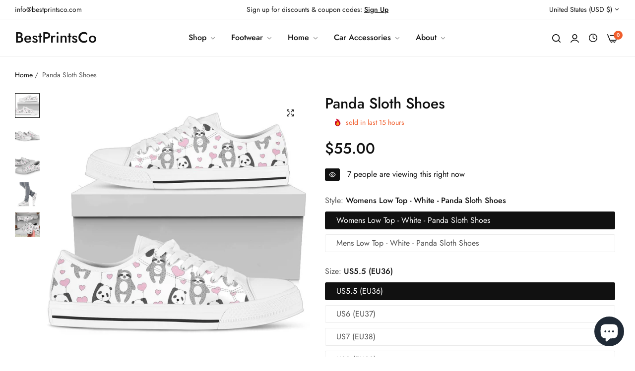

--- FILE ---
content_type: text/html; charset=utf-8
request_url: https://www.bestprintsco.com/products/panda-sloth-shoes
body_size: 58417
content:
<!doctype html>
<html class="no-js" lang="en">
  <head>
    <meta name="google-site-verification" content="OCYluzAcFSmIG_J2W1jY6tmQmHb3wq46RFVk00TA_0s" />
    <meta charset="utf-8">
    <meta http-equiv="X-UA-Compatible" content="IE=edge">
    <meta name="viewport" content="width=device-width,initial-scale=1">
    <meta name="theme-color" content="">
    <link rel="canonical" href="https://www.bestprintsco.com/products/panda-sloth-shoes">
    <link rel="preconnect" href="https://cdn.shopify.com" crossorigin><title>
      Panda Sloth Shoes
 &ndash; BestPrintsCo</title>
    <meta name="description" content="All of our Low-Top Shoes are custom-made-to-order and handcrafted to the highest quality standards. Full canvas double sided print with rounded toe construction. Lace-up closure for a snug fit. Metal eyelets for a classic look Soft textile lining with lightweight construction for maximum comfort. High quality outsole f">
    

<meta property="og:site_name" content="BestPrintsCo">
<meta property="og:url" content="https://www.bestprintsco.com/products/panda-sloth-shoes">
<meta property="og:title" content="Panda Sloth Shoes">
<meta property="og:type" content="product">
<meta property="og:description" content="All of our Low-Top Shoes are custom-made-to-order and handcrafted to the highest quality standards. Full canvas double sided print with rounded toe construction. Lace-up closure for a snug fit. Metal eyelets for a classic look Soft textile lining with lightweight construction for maximum comfort. High quality outsole f"><meta property="og:image" content="http://www.bestprintsco.com/cdn/shop/products/10230_0_0x2_1b8c66d8-468f-4244-a03d-9b8fc7daedf6.jpg?v=1579835605">
  <meta property="og:image:secure_url" content="https://www.bestprintsco.com/cdn/shop/products/10230_0_0x2_1b8c66d8-468f-4244-a03d-9b8fc7daedf6.jpg?v=1579835605">
  <meta property="og:image:width" content="1024">
  <meta property="og:image:height" content="1024"><meta property="og:price:amount" content="55.00">
  <meta property="og:price:currency" content="USD"><meta name="twitter:site" content="@#"><meta name="twitter:card" content="summary_large_image">
<meta name="twitter:title" content="Panda Sloth Shoes">
<meta name="twitter:description" content="All of our Low-Top Shoes are custom-made-to-order and handcrafted to the highest quality standards. Full canvas double sided print with rounded toe construction. Lace-up closure for a snug fit. Metal eyelets for a classic look Soft textile lining with lightweight construction for maximum comfort. High quality outsole f">
    <script>window.performance && window.performance.mark && window.performance.mark('shopify.content_for_header.start');</script><meta id="shopify-digital-wallet" name="shopify-digital-wallet" content="/25581027408/digital_wallets/dialog">
<meta name="shopify-checkout-api-token" content="2bdbd22123f70b2abed9403c4f34b156">
<link rel="alternate" hreflang="x-default" href="https://www.bestprintsco.com/products/panda-sloth-shoes">
<link rel="alternate" hreflang="en" href="https://www.bestprintsco.com/products/panda-sloth-shoes">
<link rel="alternate" hreflang="en-CA" href="https://www.bestprintsco.com/en-ca/products/panda-sloth-shoes">
<link rel="alternate" type="application/json+oembed" href="https://www.bestprintsco.com/products/panda-sloth-shoes.oembed">
<script async="async" src="/checkouts/internal/preloads.js?locale=en-US"></script>
<script id="apple-pay-shop-capabilities" type="application/json">{"shopId":25581027408,"countryCode":"TH","currencyCode":"USD","merchantCapabilities":["supports3DS"],"merchantId":"gid:\/\/shopify\/Shop\/25581027408","merchantName":"BestPrintsCo","requiredBillingContactFields":["postalAddress","email"],"requiredShippingContactFields":["postalAddress","email"],"shippingType":"shipping","supportedNetworks":["visa","masterCard","amex"],"total":{"type":"pending","label":"BestPrintsCo","amount":"1.00"},"shopifyPaymentsEnabled":false,"supportsSubscriptions":false}</script>
<script id="shopify-features" type="application/json">{"accessToken":"2bdbd22123f70b2abed9403c4f34b156","betas":["rich-media-storefront-analytics"],"domain":"www.bestprintsco.com","predictiveSearch":true,"shopId":25581027408,"locale":"en"}</script>
<script>var Shopify = Shopify || {};
Shopify.shop = "cute-sneakers.myshopify.com";
Shopify.locale = "en";
Shopify.currency = {"active":"USD","rate":"1.0"};
Shopify.country = "US";
Shopify.theme = {"name":"Clothing store","id":122053689424,"schema_name":"Umino","schema_version":"1.0.9","theme_store_id":null,"role":"main"};
Shopify.theme.handle = "null";
Shopify.theme.style = {"id":null,"handle":null};
Shopify.cdnHost = "www.bestprintsco.com/cdn";
Shopify.routes = Shopify.routes || {};
Shopify.routes.root = "/";</script>
<script type="module">!function(o){(o.Shopify=o.Shopify||{}).modules=!0}(window);</script>
<script>!function(o){function n(){var o=[];function n(){o.push(Array.prototype.slice.apply(arguments))}return n.q=o,n}var t=o.Shopify=o.Shopify||{};t.loadFeatures=n(),t.autoloadFeatures=n()}(window);</script>
<script id="shop-js-analytics" type="application/json">{"pageType":"product"}</script>
<script defer="defer" async type="module" src="//www.bestprintsco.com/cdn/shopifycloud/shop-js/modules/v2/client.init-shop-cart-sync_BdyHc3Nr.en.esm.js"></script>
<script defer="defer" async type="module" src="//www.bestprintsco.com/cdn/shopifycloud/shop-js/modules/v2/chunk.common_Daul8nwZ.esm.js"></script>
<script type="module">
  await import("//www.bestprintsco.com/cdn/shopifycloud/shop-js/modules/v2/client.init-shop-cart-sync_BdyHc3Nr.en.esm.js");
await import("//www.bestprintsco.com/cdn/shopifycloud/shop-js/modules/v2/chunk.common_Daul8nwZ.esm.js");

  window.Shopify.SignInWithShop?.initShopCartSync?.({"fedCMEnabled":true,"windoidEnabled":true});

</script>
<script>(function() {
  var isLoaded = false;
  function asyncLoad() {
    if (isLoaded) return;
    isLoaded = true;
    var urls = ["https:\/\/popcustoms.com\/template-designer.js?shop=cute-sneakers.myshopify.com","\/\/cdn.shopify.com\/proxy\/e764d1841a6a0459762382fe86a0a4a243793654ab5c2b26ec4001da77f3a5f1\/static.cdn.printful.com\/static\/js\/external\/shopify-product-customizer.js?v=0.28\u0026shop=cute-sneakers.myshopify.com\u0026sp-cache-control=cHVibGljLCBtYXgtYWdlPTkwMA","https:\/\/popcustoms.com\/template-designer.js?shop=cute-sneakers.myshopify.com"];
    for (var i = 0; i < urls.length; i++) {
      var s = document.createElement('script');
      s.type = 'text/javascript';
      s.async = true;
      s.src = urls[i];
      var x = document.getElementsByTagName('script')[0];
      x.parentNode.insertBefore(s, x);
    }
  };
  if(window.attachEvent) {
    window.attachEvent('onload', asyncLoad);
  } else {
    window.addEventListener('load', asyncLoad, false);
  }
})();</script>
<script id="__st">var __st={"a":25581027408,"offset":-28800,"reqid":"029f56b9-1bee-4843-8d0f-2e434eb7cbe6-1768949943","pageurl":"www.bestprintsco.com\/products\/panda-sloth-shoes","u":"dfd28401b923","p":"product","rtyp":"product","rid":4452062232656};</script>
<script>window.ShopifyPaypalV4VisibilityTracking = true;</script>
<script id="captcha-bootstrap">!function(){'use strict';const t='contact',e='account',n='new_comment',o=[[t,t],['blogs',n],['comments',n],[t,'customer']],c=[[e,'customer_login'],[e,'guest_login'],[e,'recover_customer_password'],[e,'create_customer']],r=t=>t.map((([t,e])=>`form[action*='/${t}']:not([data-nocaptcha='true']) input[name='form_type'][value='${e}']`)).join(','),a=t=>()=>t?[...document.querySelectorAll(t)].map((t=>t.form)):[];function s(){const t=[...o],e=r(t);return a(e)}const i='password',u='form_key',d=['recaptcha-v3-token','g-recaptcha-response','h-captcha-response',i],f=()=>{try{return window.sessionStorage}catch{return}},m='__shopify_v',_=t=>t.elements[u];function p(t,e,n=!1){try{const o=window.sessionStorage,c=JSON.parse(o.getItem(e)),{data:r}=function(t){const{data:e,action:n}=t;return t[m]||n?{data:e,action:n}:{data:t,action:n}}(c);for(const[e,n]of Object.entries(r))t.elements[e]&&(t.elements[e].value=n);n&&o.removeItem(e)}catch(o){console.error('form repopulation failed',{error:o})}}const l='form_type',E='cptcha';function T(t){t.dataset[E]=!0}const w=window,h=w.document,L='Shopify',v='ce_forms',y='captcha';let A=!1;((t,e)=>{const n=(g='f06e6c50-85a8-45c8-87d0-21a2b65856fe',I='https://cdn.shopify.com/shopifycloud/storefront-forms-hcaptcha/ce_storefront_forms_captcha_hcaptcha.v1.5.2.iife.js',D={infoText:'Protected by hCaptcha',privacyText:'Privacy',termsText:'Terms'},(t,e,n)=>{const o=w[L][v],c=o.bindForm;if(c)return c(t,g,e,D).then(n);var r;o.q.push([[t,g,e,D],n]),r=I,A||(h.body.append(Object.assign(h.createElement('script'),{id:'captcha-provider',async:!0,src:r})),A=!0)});var g,I,D;w[L]=w[L]||{},w[L][v]=w[L][v]||{},w[L][v].q=[],w[L][y]=w[L][y]||{},w[L][y].protect=function(t,e){n(t,void 0,e),T(t)},Object.freeze(w[L][y]),function(t,e,n,w,h,L){const[v,y,A,g]=function(t,e,n){const i=e?o:[],u=t?c:[],d=[...i,...u],f=r(d),m=r(i),_=r(d.filter((([t,e])=>n.includes(e))));return[a(f),a(m),a(_),s()]}(w,h,L),I=t=>{const e=t.target;return e instanceof HTMLFormElement?e:e&&e.form},D=t=>v().includes(t);t.addEventListener('submit',(t=>{const e=I(t);if(!e)return;const n=D(e)&&!e.dataset.hcaptchaBound&&!e.dataset.recaptchaBound,o=_(e),c=g().includes(e)&&(!o||!o.value);(n||c)&&t.preventDefault(),c&&!n&&(function(t){try{if(!f())return;!function(t){const e=f();if(!e)return;const n=_(t);if(!n)return;const o=n.value;o&&e.removeItem(o)}(t);const e=Array.from(Array(32),(()=>Math.random().toString(36)[2])).join('');!function(t,e){_(t)||t.append(Object.assign(document.createElement('input'),{type:'hidden',name:u})),t.elements[u].value=e}(t,e),function(t,e){const n=f();if(!n)return;const o=[...t.querySelectorAll(`input[type='${i}']`)].map((({name:t})=>t)),c=[...d,...o],r={};for(const[a,s]of new FormData(t).entries())c.includes(a)||(r[a]=s);n.setItem(e,JSON.stringify({[m]:1,action:t.action,data:r}))}(t,e)}catch(e){console.error('failed to persist form',e)}}(e),e.submit())}));const S=(t,e)=>{t&&!t.dataset[E]&&(n(t,e.some((e=>e===t))),T(t))};for(const o of['focusin','change'])t.addEventListener(o,(t=>{const e=I(t);D(e)&&S(e,y())}));const B=e.get('form_key'),M=e.get(l),P=B&&M;t.addEventListener('DOMContentLoaded',(()=>{const t=y();if(P)for(const e of t)e.elements[l].value===M&&p(e,B);[...new Set([...A(),...v().filter((t=>'true'===t.dataset.shopifyCaptcha))])].forEach((e=>S(e,t)))}))}(h,new URLSearchParams(w.location.search),n,t,e,['guest_login'])})(!0,!0)}();</script>
<script integrity="sha256-4kQ18oKyAcykRKYeNunJcIwy7WH5gtpwJnB7kiuLZ1E=" data-source-attribution="shopify.loadfeatures" defer="defer" src="//www.bestprintsco.com/cdn/shopifycloud/storefront/assets/storefront/load_feature-a0a9edcb.js" crossorigin="anonymous"></script>
<script data-source-attribution="shopify.dynamic_checkout.dynamic.init">var Shopify=Shopify||{};Shopify.PaymentButton=Shopify.PaymentButton||{isStorefrontPortableWallets:!0,init:function(){window.Shopify.PaymentButton.init=function(){};var t=document.createElement("script");t.src="https://www.bestprintsco.com/cdn/shopifycloud/portable-wallets/latest/portable-wallets.en.js",t.type="module",document.head.appendChild(t)}};
</script>
<script data-source-attribution="shopify.dynamic_checkout.buyer_consent">
  function portableWalletsHideBuyerConsent(e){var t=document.getElementById("shopify-buyer-consent"),n=document.getElementById("shopify-subscription-policy-button");t&&n&&(t.classList.add("hidden"),t.setAttribute("aria-hidden","true"),n.removeEventListener("click",e))}function portableWalletsShowBuyerConsent(e){var t=document.getElementById("shopify-buyer-consent"),n=document.getElementById("shopify-subscription-policy-button");t&&n&&(t.classList.remove("hidden"),t.removeAttribute("aria-hidden"),n.addEventListener("click",e))}window.Shopify?.PaymentButton&&(window.Shopify.PaymentButton.hideBuyerConsent=portableWalletsHideBuyerConsent,window.Shopify.PaymentButton.showBuyerConsent=portableWalletsShowBuyerConsent);
</script>
<script data-source-attribution="shopify.dynamic_checkout.cart.bootstrap">document.addEventListener("DOMContentLoaded",(function(){function t(){return document.querySelector("shopify-accelerated-checkout-cart, shopify-accelerated-checkout")}if(t())Shopify.PaymentButton.init();else{new MutationObserver((function(e,n){t()&&(Shopify.PaymentButton.init(),n.disconnect())})).observe(document.body,{childList:!0,subtree:!0})}}));
</script>
<link id="shopify-accelerated-checkout-styles" rel="stylesheet" media="screen" href="https://www.bestprintsco.com/cdn/shopifycloud/portable-wallets/latest/accelerated-checkout-backwards-compat.css" crossorigin="anonymous">
<style id="shopify-accelerated-checkout-cart">
        #shopify-buyer-consent {
  margin-top: 1em;
  display: inline-block;
  width: 100%;
}

#shopify-buyer-consent.hidden {
  display: none;
}

#shopify-subscription-policy-button {
  background: none;
  border: none;
  padding: 0;
  text-decoration: underline;
  font-size: inherit;
  cursor: pointer;
}

#shopify-subscription-policy-button::before {
  box-shadow: none;
}

      </style>

<script>window.performance && window.performance.mark && window.performance.mark('shopify.content_for_header.end');</script>
    <script>
      document.documentElement.className = document.documentElement.className.replace('no-js', 'js');
      if (Shopify.designMode) {
        document.documentElement.classList.add('shopify-design-mode');
      }
    </script><style data-shopify>@font-face {
  font-family: Jost;
  font-weight: 100;
  font-style: normal;
  font-display: swap;
  src: url("//www.bestprintsco.com/cdn/fonts/jost/jost_n1.546362ec0aa4045fdc2721192f7d2462716cc7d1.woff2") format("woff2"),
       url("//www.bestprintsco.com/cdn/fonts/jost/jost_n1.9b0529f29bfd479cc9556e047a2bf95152767216.woff") format("woff");
}
@font-face {
  font-family: Jost;
  font-weight: 100;
  font-style: italic;
  font-display: swap;
  src: url("//www.bestprintsco.com/cdn/fonts/jost/jost_i1.7b0ff29ba95029edc5dd0df19002b72e6077fc6b.woff2") format("woff2"),
       url("//www.bestprintsco.com/cdn/fonts/jost/jost_i1.7acf1f4df24d6c94874ab29dbc10ddec8b9782ca.woff") format("woff");
}
@font-face {
  font-family: Jost;
  font-weight: 200;
  font-style: normal;
  font-display: swap;
  src: url("//www.bestprintsco.com/cdn/fonts/jost/jost_n2.7cf1d5ada8e7e487a344a1a211c13526576e9c10.woff2") format("woff2"),
       url("//www.bestprintsco.com/cdn/fonts/jost/jost_n2.14a8a4441af24e1b5d8eda76eb6dd1ab6bfedf1f.woff") format("woff");
}
@font-face {
  font-family: Jost;
  font-weight: 200;
  font-style: italic;
  font-display: swap;
  src: url("//www.bestprintsco.com/cdn/fonts/jost/jost_i2.007e8477891007f859cef1c7d7598297ed5cbf7e.woff2") format("woff2"),
       url("//www.bestprintsco.com/cdn/fonts/jost/jost_i2.0a4291167079107154175e3d8634fb971f240b66.woff") format("woff");
}
@font-face {
  font-family: Jost;
  font-weight: 300;
  font-style: normal;
  font-display: swap;
  src: url("//www.bestprintsco.com/cdn/fonts/jost/jost_n3.a5df7448b5b8c9a76542f085341dff794ff2a59d.woff2") format("woff2"),
       url("//www.bestprintsco.com/cdn/fonts/jost/jost_n3.882941f5a26d0660f7dd135c08afc57fc6939a07.woff") format("woff");
}
@font-face {
  font-family: Jost;
  font-weight: 300;
  font-style: italic;
  font-display: swap;
  src: url("//www.bestprintsco.com/cdn/fonts/jost/jost_i3.8d4e97d98751190bb5824cdb405ec5b0049a74c0.woff2") format("woff2"),
       url("//www.bestprintsco.com/cdn/fonts/jost/jost_i3.1b7a65a16099fd3de6fdf1255c696902ed952195.woff") format("woff");
}
@font-face {
  font-family: Jost;
  font-weight: 400;
  font-style: normal;
  font-display: swap;
  src: url("//www.bestprintsco.com/cdn/fonts/jost/jost_n4.d47a1b6347ce4a4c9f437608011273009d91f2b7.woff2") format("woff2"),
       url("//www.bestprintsco.com/cdn/fonts/jost/jost_n4.791c46290e672b3f85c3d1c651ef2efa3819eadd.woff") format("woff");
}
@font-face {
  font-family: Jost;
  font-weight: 400;
  font-style: italic;
  font-display: swap;
  src: url("//www.bestprintsco.com/cdn/fonts/jost/jost_i4.b690098389649750ada222b9763d55796c5283a5.woff2") format("woff2"),
       url("//www.bestprintsco.com/cdn/fonts/jost/jost_i4.fd766415a47e50b9e391ae7ec04e2ae25e7e28b0.woff") format("woff");
}
@font-face {
  font-family: Jost;
  font-weight: 500;
  font-style: normal;
  font-display: swap;
  src: url("//www.bestprintsco.com/cdn/fonts/jost/jost_n5.7c8497861ffd15f4e1284cd221f14658b0e95d61.woff2") format("woff2"),
       url("//www.bestprintsco.com/cdn/fonts/jost/jost_n5.fb6a06896db583cc2df5ba1b30d9c04383119dd9.woff") format("woff");
}
@font-face {
  font-family: Jost;
  font-weight: 500;
  font-style: italic;
  font-display: swap;
  src: url("//www.bestprintsco.com/cdn/fonts/jost/jost_i5.a6c7dbde35f2b89f8461eacda9350127566e5d51.woff2") format("woff2"),
       url("//www.bestprintsco.com/cdn/fonts/jost/jost_i5.2b58baee736487eede6bcdb523ca85eea2418357.woff") format("woff");
}
@font-face {
  font-family: Jost;
  font-weight: 600;
  font-style: normal;
  font-display: swap;
  src: url("//www.bestprintsco.com/cdn/fonts/jost/jost_n6.ec1178db7a7515114a2d84e3dd680832b7af8b99.woff2") format("woff2"),
       url("//www.bestprintsco.com/cdn/fonts/jost/jost_n6.b1178bb6bdd3979fef38e103a3816f6980aeaff9.woff") format("woff");
}
@font-face {
  font-family: Jost;
  font-weight: 600;
  font-style: italic;
  font-display: swap;
  src: url("//www.bestprintsco.com/cdn/fonts/jost/jost_i6.9af7e5f39e3a108c08f24047a4276332d9d7b85e.woff2") format("woff2"),
       url("//www.bestprintsco.com/cdn/fonts/jost/jost_i6.2bf310262638f998ed206777ce0b9a3b98b6fe92.woff") format("woff");
}
@font-face {
  font-family: Jost;
  font-weight: 700;
  font-style: normal;
  font-display: swap;
  src: url("//www.bestprintsco.com/cdn/fonts/jost/jost_n7.921dc18c13fa0b0c94c5e2517ffe06139c3615a3.woff2") format("woff2"),
       url("//www.bestprintsco.com/cdn/fonts/jost/jost_n7.cbfc16c98c1e195f46c536e775e4e959c5f2f22b.woff") format("woff");
}
@font-face {
  font-family: Jost;
  font-weight: 700;
  font-style: italic;
  font-display: swap;
  src: url("//www.bestprintsco.com/cdn/fonts/jost/jost_i7.d8201b854e41e19d7ed9b1a31fe4fe71deea6d3f.woff2") format("woff2"),
       url("//www.bestprintsco.com/cdn/fonts/jost/jost_i7.eae515c34e26b6c853efddc3fc0c552e0de63757.woff") format("woff");
}
@font-face {
  font-family: Jost;
  font-weight: 800;
  font-style: normal;
  font-display: swap;
  src: url("//www.bestprintsco.com/cdn/fonts/jost/jost_n8.3cf5e98b5ecbf822f9fccf0e49e49a03e21bd8ac.woff2") format("woff2"),
       url("//www.bestprintsco.com/cdn/fonts/jost/jost_n8.dbe90b7c788249ac8931bcf34b35a1a9cdfaf184.woff") format("woff");
}
@font-face {
  font-family: Jost;
  font-weight: 800;
  font-style: italic;
  font-display: swap;
  src: url("//www.bestprintsco.com/cdn/fonts/jost/jost_i8.c9686e83cd2cfb3a5bd986d83933736a3315b2e8.woff2") format("woff2"),
       url("//www.bestprintsco.com/cdn/fonts/jost/jost_i8.525974c10da834b988c3927fcde002d48ad15cb1.woff") format("woff");
}
@font-face {
  font-family: Jost;
  font-weight: 900;
  font-style: normal;
  font-display: swap;
  src: url("//www.bestprintsco.com/cdn/fonts/jost/jost_n9.cd269fa9adcae864ab1df15826ceb2fd310a3d4a.woff2") format("woff2"),
       url("//www.bestprintsco.com/cdn/fonts/jost/jost_n9.fd15e8012129a3f22bd292bf1f8b87a15f894bd5.woff") format("woff");
}
@font-face {
  font-family: Jost;
  font-weight: 900;
  font-style: italic;
  font-display: swap;
  src: url("//www.bestprintsco.com/cdn/fonts/jost/jost_i9.3941bc20c8f9c90d77754a7e7be88c3535a78aee.woff2") format("woff2"),
       url("//www.bestprintsco.com/cdn/fonts/jost/jost_i9.5024ac18628c0cf54c1d7bb7af18af95d9fa0ef9.woff") format("woff");
}
</style><link rel="preload" as="font" href="//www.bestprintsco.com/cdn/fonts/jost/jost_n4.d47a1b6347ce4a4c9f437608011273009d91f2b7.woff2" type="font/woff2" crossorigin><link href="//www.bestprintsco.com/cdn/shop/t/7/assets/critical.min.css?v=79237341355931694181682348293" rel="stylesheet" type="text/css" media="all" />
<link href="//www.bestprintsco.com/cdn/shop/t/7/assets/bootstrap-grid.min.css?v=38608099117356142061682348293" rel="stylesheet" type="text/css" media="all" /><link href="//www.bestprintsco.com/cdn/shop/t/7/assets/utilities.min.css?v=6310768466504588661682348295" rel="stylesheet" type="text/css" media="all" />
<link href="//www.bestprintsco.com/cdn/shop/t/7/assets/vendor.min.css?v=12653737083856310501682348295" rel="stylesheet" type="text/css" media="all" />
<link href="//www.bestprintsco.com/cdn/shop/t/7/assets/reset.min.css?v=125511426323905482241682348294" rel="stylesheet" type="text/css" media="all" />
<link href="//www.bestprintsco.com/cdn/shop/t/7/assets/base.min.css?v=90285553802353358261682348293" rel="stylesheet" type="text/css" media="all" />
<style data-shopify>:root {
    --base-font-family : Jost, sans-serif;;
    --base-font-size : 16px;
    --base-color : #555555;
    --base-font-weight : 400;
    --base-body-bg-color : rgba(0,0,0,0);
    --border-color-base : #EBEBEB;

    --heading-font-family : Jost, sans-serif;;
    --heading-font-weight : 500;
    --heading-letter-spacing : 0px;
    --heading-color : #111111;
    --font-h1: 48px;
    --font-h2: 40px;
    --font-h3: 36px;
    --font-h4: 24px;

    --navigation-font-family : Jost, sans-serif;;
    --navigation-font-size : 16px;
    --navigation-font-weight : 500;
    --navigation-letter-spacing : 0px;

    --primary-color: #f05e2d;
    --color-link : #111111;
    --color-link-hover : #555;
    --page-title-size : 36px;

    --btn-font-size : 12px;
    --btn-font-weight : 500;
    --btn-letter-spacing : 0px;
    --btn-border-radius : 30px;

    --btn-primary-bg : #111111;
    --btn-primary-color : #ffffff;
    --btn-primary-color-hover : #ffffff;
    --btn-primary-bg-hover : #111111;

    --btn-secondary-color : #111111;
    --btn-secondary-border-color : #DEDEDE;
    --btn-secondary-bg : #ffffff;
    --btn-secondary-color-hover : #ffffff;
    --btn-secondary-bg-hover : #111111;

    --btn-link-color : #111111;
    --btn-link-color-hover : #555;

    --header-bg : #ffffff;
    --sticky-header-bg : #ffffff;
    --header-color : #111111;
    --header_border_color:  #ebebeb;
    --header-transparent-color : #ffffff;
    --menu-color : #111111;
    --submenu-bg : #ffffff;
    --submenu-color : #555;
    --submenu-hover-color : #111;

    --body-custom-width-container:1260px;
    --bls-container-fluid-width: 1410px;

    --space_between_section: 50px;
    --bls__product-details-align: left;

  }@media only screen and (min-width: 1025px) {  .dlg-box  .bls__menu-parent:not(.default_dropdown) .submenu, .verticalmenu-html .parent .submenu {    overflow-y: initial;    max-height: 100%;  }}:root{--height-bar: 44.5px;--height-header: 110px;}.countdown-announcementBar{color: #fff;}
@media (min-width: 768px) {
    :root{
      --space_between_section: 60px;
    }
  }
  @media (min-width: 1200px) {
    :root{
      --space_between_section: 100px;
    }
  }
  
</style><!-- BEGIN app block: shopify://apps/t-lab-ai-language-translate/blocks/custom_translations/b5b83690-efd4-434d-8c6a-a5cef4019faf --><!-- BEGIN app snippet: custom_translation_scripts --><script>
(()=>{var o=/\([0-9]+?\)$/,M=/\r?\n|\r|\t|\xa0|\u200B|\u200E|&nbsp;| /g,v=/<\/?[a-z][\s\S]*>/i,t=/^(https?:\/\/|\/\/)[^\s/$.?#].[^\s]*$/i,k=/\{\{\s*([a-zA-Z_]\w*)\s*\}\}/g,p=/\{\{\s*([a-zA-Z_]\w*)\s*\}\}/,r=/^(https:)?\/\/cdn\.shopify\.com\/(.+)\.(png|jpe?g|gif|webp|svgz?|bmp|tiff?|ico|avif)/i,e=/^(https:)?\/\/cdn\.shopify\.com/i,a=/\b(?:https?|ftp)?:?\/\/?[^\s\/]+\/[^\s]+\.(?:png|jpe?g|gif|webp|svgz?|bmp|tiff?|ico|avif)\b/i,I=/url\(['"]?(.*?)['"]?\)/,m="__label:",i=document.createElement("textarea"),u={t:["src","data-src","data-source","data-href","data-zoom","data-master","data-bg","base-src"],i:["srcset","data-srcset"],o:["href","data-href"],u:["href","data-href","data-src","data-zoom"]},g=new Set(["img","picture","button","p","a","input"]),h=16.67,s=function(n){return n.nodeType===Node.ELEMENT_NODE},c=function(n){return n.nodeType===Node.TEXT_NODE};function w(n){return r.test(n.trim())||a.test(n.trim())}function b(n){return(n=>(n=n.trim(),t.test(n)))(n)||e.test(n.trim())}var l=function(n){return!n||0===n.trim().length};function j(n){return i.innerHTML=n,i.value}function T(n){return A(j(n))}function A(n){return n.trim().replace(o,"").replace(M,"").trim()}var _=1e3;function D(n){n=n.trim().replace(M,"").replace(/&amp;/g,"&").replace(/&gt;/g,">").replace(/&lt;/g,"<").trim();return n.length>_?N(n):n}function E(n){return n.trim().toLowerCase().replace(/^https:/i,"")}function N(n){for(var t=5381,r=0;r<n.length;r++)t=(t<<5)+t^n.charCodeAt(r);return(t>>>0).toString(36)}function f(n){for(var t=document.createElement("template"),r=(t.innerHTML=n,["SCRIPT","IFRAME","OBJECT","EMBED","LINK","META"]),e=/^(on\w+|srcdoc|style)$/i,a=document.createTreeWalker(t.content,NodeFilter.SHOW_ELEMENT),i=a.nextNode();i;i=a.nextNode()){var o=i;if(r.includes(o.nodeName))o.remove();else for(var u=o.attributes.length-1;0<=u;--u)e.test(o.attributes[u].name)&&o.removeAttribute(o.attributes[u].name)}return t.innerHTML}function d(n,t,r){void 0===r&&(r=20);for(var e=n,a=0;e&&e.parentElement&&a<r;){for(var i=e.parentElement,o=0,u=t;o<u.length;o++)for(var s=u[o],c=0,l=s.l;c<l.length;c++){var f=l[c];switch(f.type){case"class":for(var d=0,v=i.classList;d<v.length;d++){var p=v[d];if(f.value.test(p))return s.label}break;case"id":if(i.id&&f.value.test(i.id))return s.label;break;case"attribute":if(i.hasAttribute(f.name)){if(!f.value)return s.label;var m=i.getAttribute(f.name);if(m&&f.value.test(m))return s.label}}}e=i,a++}return"unknown"}function y(n,t){var r,e,a;"function"==typeof window.fetch&&"AbortController"in window?(r=new AbortController,e=setTimeout(function(){return r.abort()},3e3),fetch(n,{credentials:"same-origin",signal:r.signal}).then(function(n){return clearTimeout(e),n.ok?n.json():Promise.reject(n)}).then(t).catch(console.error)):((a=new XMLHttpRequest).onreadystatechange=function(){4===a.readyState&&200===a.status&&t(JSON.parse(a.responseText))},a.open("GET",n,!0),a.timeout=3e3,a.send())}function O(){var l=/([^\s]+)\.(png|jpe?g|gif|webp|svgz?|bmp|tiff?|ico|avif)$/i,f=/_(\{width\}x*|\{width\}x\{height\}|\d{3,4}x\d{3,4}|\d{3,4}x|x\d{3,4}|pinco|icon|thumb|small|compact|medium|large|grande|original|master)(_crop_\w+)*(@[2-3]x)*(.progressive)*$/i,d=/^(https?|ftp|file):\/\//i;function r(n){var t,r="".concat(n.path).concat(n.v).concat(null!=(r=n.size)?r:"",".").concat(n.p);return n.m&&(r="".concat(n.path).concat(n.m,"/").concat(n.v).concat(null!=(t=n.size)?t:"",".").concat(n.p)),n.host&&(r="".concat(null!=(t=n.protocol)?t:"","//").concat(n.host).concat(r)),n.g&&(r+=n.g),r}return{h:function(n){var t=!0,r=(d.test(n)||n.startsWith("//")||(t=!1,n="https://example.com"+n),t);n.startsWith("//")&&(r=!1,n="https:"+n);try{new URL(n)}catch(n){return null}var e,a,i,o,u,s,n=new URL(n),c=n.pathname.split("/").filter(function(n){return n});return c.length<1||(a=c.pop(),e=null!=(e=c.pop())?e:null,null===(a=a.match(l)))?null:(s=a[1],a=a[2],i=s.match(f),o=s,(u=null)!==i&&(o=s.substring(0,i.index),u=i[0]),s=0<c.length?"/"+c.join("/")+"/":"/",{protocol:r?n.protocol:null,host:t?n.host:null,path:s,g:n.search,m:e,v:o,size:u,p:a,version:n.searchParams.get("v"),width:n.searchParams.get("width")})},T:r,S:function(n){return(n.m?"/".concat(n.m,"/"):"/").concat(n.v,".").concat(n.p)},M:function(n){return(n.m?"/".concat(n.m,"/"):"/").concat(n.v,".").concat(n.p,"?v=").concat(n.version||"0")},k:function(n,t){return r({protocol:t.protocol,host:t.host,path:t.path,g:t.g,m:t.m,v:t.v,size:n.size,p:t.p,version:t.version,width:t.width})}}}var x,S,C={},H={};function q(p,n){var m=new Map,g=new Map,i=new Map,r=new Map,e=new Map,a=new Map,o=new Map,u=function(n){return n.toLowerCase().replace(/[\s\W_]+/g,"")},s=new Set(n.A.map(u)),c=0,l=!1,f=!1,d=O();function v(n,t,r){s.has(u(n))||n&&t&&(r.set(n,t),l=!0)}function t(n,t){if(n&&n.trim()&&0!==m.size){var r=A(n),e=H[r];if(e&&(p.log("dictionary",'Overlapping text: "'.concat(n,'" related to html: "').concat(e,'"')),t)&&(n=>{if(n)for(var t=h(n.outerHTML),r=t._,e=(t.I||(r=0),n.parentElement),a=0;e&&a<5;){var i=h(e.outerHTML),o=i.I,i=i._;if(o){if(p.log("dictionary","Ancestor depth ".concat(a,": overlap score=").concat(i.toFixed(3),", base=").concat(r.toFixed(3))),r<i)return 1;if(i<r&&0<r)return}e=e.parentElement,a++}})(t))p.log("dictionary",'Skipping text translation for "'.concat(n,'" because an ancestor HTML translation exists'));else{e=m.get(r);if(e)return e;var a=n;if(a&&a.trim()&&0!==g.size){for(var i,o,u,s=g.entries(),c=s.next();!c.done;){var l=c.value[0],f=c.value[1],d=a.trim().match(l);if(d&&1<d.length){i=l,o=f,u=d;break}c=s.next()}if(i&&o&&u){var v=u.slice(1),t=o.match(k);if(t&&t.length===v.length)return t.reduce(function(n,t,r){return n.replace(t,v[r])},o)}}}}return null}function h(n){var r,e,a;return!n||!n.trim()||0===i.size?{I:null,_:0}:(r=D(n),a=0,(e=null)!=(n=i.get(r))?{I:n,_:1}:(i.forEach(function(n,t){-1!==t.indexOf(r)&&(t=r.length/t.length,a<t)&&(a=t,e=n)}),{I:e,_:a}))}function w(n){return n&&n.trim()&&0!==i.size&&(n=D(n),null!=(n=i.get(n)))?n:null}function b(n){if(n&&n.trim()&&0!==r.size){var t=E(n),t=r.get(t);if(t)return t;t=d.h(n);if(t){n=d.M(t).toLowerCase(),n=r.get(n);if(n)return n;n=d.S(t).toLowerCase(),t=r.get(n);if(t)return t}}return null}function T(n){return!n||!n.trim()||0===e.size||void 0===(n=e.get(A(n)))?null:n}function y(n){return!n||!n.trim()||0===a.size||void 0===(n=a.get(E(n)))?null:n}function x(n){var t;return!n||!n.trim()||0===o.size?null:null!=(t=o.get(A(n)))?t:(t=D(n),void 0!==(n=o.get(t))?n:null)}function S(){var n={j:m,D:g,N:i,O:r,C:e,H:a,q:o,L:l,R:c,F:C};return JSON.stringify(n,function(n,t){return t instanceof Map?Object.fromEntries(t.entries()):t})}return{J:function(n,t){v(n,t,m)},U:function(n,t){n&&t&&(n=new RegExp("^".concat(n,"$"),"s"),g.set(n,t),l=!0)},$:function(n,t){var r;n!==t&&(v((r=j(r=n).trim().replace(M,"").trim()).length>_?N(r):r,t,i),c=Math.max(c,n.length))},P:function(n,t){v(n,t,r),(n=d.h(n))&&(v(d.M(n).toLowerCase(),t,r),v(d.S(n).toLowerCase(),t,r))},G:function(n,t){v(n.replace("[img-alt]","").replace(M,"").trim(),t,e)},B:function(n,t){v(n,t,a)},W:function(n,t){f=!0,v(n,t,o)},V:function(){return p.log("dictionary","Translation dictionaries: ",S),i.forEach(function(n,r){m.forEach(function(n,t){r!==t&&-1!==r.indexOf(t)&&(C[t]=A(n),H[t]=r)})}),p.log("dictionary","appliedTextTranslations: ",JSON.stringify(C)),p.log("dictionary","overlappingTexts: ",JSON.stringify(H)),{L:l,Z:f,K:t,X:w,Y:b,nn:T,tn:y,rn:x}}}}function z(n,t,r){function f(n,t){t=n.split(t);return 2===t.length?t[1].trim()?t:[t[0]]:[n]}var d=q(r,t);return n.forEach(function(n){if(n){var c,l=n.name,n=n.value;if(l&&n){if("string"==typeof n)try{c=JSON.parse(n)}catch(n){return void r.log("dictionary","Invalid metafield JSON for "+l,function(){return String(n)})}else c=n;c&&Object.keys(c).forEach(function(e){if(e){var n,t,r,a=c[e];if(a)if(e!==a)if(l.includes("judge"))r=T(e),d.W(r,a);else if(e.startsWith("[img-alt]"))d.G(e,a);else if(e.startsWith("[img-src]"))n=E(e.replace("[img-src]","")),d.P(n,a);else if(v.test(e))d.$(e,a);else if(w(e))n=E(e),d.P(n,a);else if(b(e))r=E(e),d.B(r,a);else if("/"===(n=(n=e).trim())[0]&&"/"!==n[1]&&(r=E(e),d.B(r,a),r=T(e),d.J(r,a)),p.test(e))(s=(r=e).match(k))&&0<s.length&&(t=r.replace(/[-\/\\^$*+?.()|[\]]/g,"\\$&"),s.forEach(function(n){t=t.replace(n,"(.*)")}),d.U(t,a));else if(e.startsWith(m))r=a.replace(m,""),s=e.replace(m,""),d.J(T(s),r);else{if("product_tags"===l)for(var i=0,o=["_",":"];i<o.length;i++){var u=(n=>{if(e.includes(n)){var t=f(e,n),r=f(a,n);if(t.length===r.length)return t.forEach(function(n,t){n!==r[t]&&(d.J(T(n),r[t]),d.J(T("".concat(n,":")),"".concat(r[t],":")))}),{value:void 0}}})(o[i]);if("object"==typeof u)return u.value}var s=T(e);s!==a&&d.J(s,a)}}})}}}),d.V()}function L(y,x){var e=[{label:"judge-me",l:[{type:"class",value:/jdgm/i},{type:"id",value:/judge-me/i},{type:"attribute",name:"data-widget-name",value:/review_widget/i}]}],a=O();function S(r,n,e){n.forEach(function(n){var t=r.getAttribute(n);t&&(t=n.includes("href")?e.tn(t):e.K(t))&&r.setAttribute(n,t)})}function M(n,t,r){var e,a=n.getAttribute(t);a&&((e=i(a=E(a.split("&")[0]),r))?n.setAttribute(t,e):(e=r.tn(a))&&n.setAttribute(t,e))}function k(n,t,r){var e=n.getAttribute(t);e&&(e=((n,t)=>{var r=(n=n.split(",").filter(function(n){return null!=n&&""!==n.trim()}).map(function(n){var n=n.trim().split(/\s+/),t=n[0].split("?"),r=t[0],t=t[1],t=t?t.split("&"):[],e=((n,t)=>{for(var r=0;r<n.length;r++)if(t(n[r]))return n[r];return null})(t,function(n){return n.startsWith("v=")}),t=t.filter(function(n){return!n.startsWith("v=")}),n=n[1];return{url:r,version:e,en:t.join("&"),size:n}}))[0].url;if(r=i(r=n[0].version?"".concat(r,"?").concat(n[0].version):r,t)){var e=a.h(r);if(e)return n.map(function(n){var t=n.url,r=a.h(t);return r&&(t=a.k(r,e)),n.en&&(r=t.includes("?")?"&":"?",t="".concat(t).concat(r).concat(n.en)),t=n.size?"".concat(t," ").concat(n.size):t}).join(",")}})(e,r))&&n.setAttribute(t,e)}function i(n,t){var r=a.h(n);return null===r?null:(n=t.Y(n))?null===(n=a.h(n))?null:a.k(r,n):(n=a.S(r),null===(t=t.Y(n))||null===(n=a.h(t))?null:a.k(r,n))}function A(n,t,r){var e,a,i,o;r.an&&(e=n,a=r.on,u.o.forEach(function(n){var t=e.getAttribute(n);if(!t)return!1;!t.startsWith("/")||t.startsWith("//")||t.startsWith(a)||(t="".concat(a).concat(t),e.setAttribute(n,t))})),i=n,r=u.u.slice(),o=t,r.forEach(function(n){var t,r=i.getAttribute(n);r&&(w(r)?(t=o.Y(r))&&i.setAttribute(n,t):(t=o.tn(r))&&i.setAttribute(n,t))})}function _(t,r){var n,e,a,i,o;u.t.forEach(function(n){return M(t,n,r)}),u.i.forEach(function(n){return k(t,n,r)}),e="alt",a=r,(o=(n=t).getAttribute(e))&&((i=a.nn(o))?n.setAttribute(e,i):(i=a.K(o))&&n.setAttribute(e,i))}return{un:function(n){return!(!n||!s(n)||x.sn.includes((n=n).tagName.toLowerCase())||n.classList.contains("tl-switcher-container")||(n=n.parentNode)&&["SCRIPT","STYLE"].includes(n.nodeName.toUpperCase()))},cn:function(n){if(c(n)&&null!=(t=n.textContent)&&t.trim()){if(y.Z)if("judge-me"===d(n,e,5)){var t=y.rn(n.textContent);if(t)return void(n.textContent=j(t))}var r,t=y.K(n.textContent,n.parentElement||void 0);t&&(r=n.textContent.trim().replace(o,"").trim(),n.textContent=j(n.textContent.replace(r,t)))}},ln:function(n){if(!!l(n.textContent)||!n.innerHTML)return!1;if(y.Z&&"judge-me"===d(n,e,5)){var t=y.rn(n.innerHTML);if(t)return n.innerHTML=f(t),!0}t=y.X(n.innerHTML);return!!t&&(n.innerHTML=f(t),!0)},fn:function(n){var t,r,e,a,i,o,u,s,c,l;switch(S(n,["data-label","title"],y),n.tagName.toLowerCase()){case"span":S(n,["data-tooltip"],y);break;case"a":A(n,y,x);break;case"input":c=u=y,(l=(s=o=n).getAttribute("type"))&&("submit"===l||"button"===l)&&(l=s.getAttribute("value"),c=c.K(l))&&s.setAttribute("value",c),S(o,["placeholder"],u);break;case"textarea":S(n,["placeholder"],y);break;case"img":_(n,y);break;case"picture":for(var f=y,d=n.childNodes,v=0;v<d.length;v++){var p=d[v];if(p.tagName)switch(p.tagName.toLowerCase()){case"source":k(p,"data-srcset",f),k(p,"srcset",f);break;case"img":_(p,f)}}break;case"div":s=l=y,(u=o=c=n)&&(o=o.style.backgroundImage||o.getAttribute("data-bg")||"")&&"none"!==o&&(o=o.match(I))&&o[1]&&(o=o[1],s=s.Y(o))&&(u.style.backgroundImage='url("'.concat(s,'")')),a=c,i=l,["src","data-src","data-bg"].forEach(function(n){return M(a,n,i)}),["data-bgset"].forEach(function(n){return k(a,n,i)}),["data-href"].forEach(function(n){return S(a,[n],i)});break;case"button":r=y,(e=(t=n).getAttribute("value"))&&(r=r.K(e))&&t.setAttribute("value",r);break;case"iframe":e=y,(r=(t=n).getAttribute("src"))&&(e=e.tn(r))&&t.setAttribute("src",e);break;case"video":for(var m=n,g=y,h=["src"],w=0;w<h.length;w++){var b=h[w],T=m.getAttribute(b);T&&(T=g.tn(T))&&m.setAttribute(b,T)}}},getImageTranslation:function(n){return i(n,y)}}}function R(s,c,l){r=c.dn,e=new WeakMap;var r,e,a={add:function(n){var t=Date.now()+r;e.set(n,t)},has:function(n){var t=null!=(t=e.get(n))?t:0;return!(Date.now()>=t&&(e.delete(n),1))}},i=[],o=[],f=[],d=[],u=2*h,v=3*h;function p(n){var t,r,e;n&&(n.nodeType===Node.TEXT_NODE&&s.un(n.parentElement)?s.cn(n):s.un(n)&&(n=n,s.fn(n),t=g.has(n.tagName.toLowerCase())||(t=(t=n).getBoundingClientRect(),r=window.innerHeight||document.documentElement.clientHeight,e=window.innerWidth||document.documentElement.clientWidth,r=t.top<=r&&0<=t.top+t.height,e=t.left<=e&&0<=t.left+t.width,r&&e),a.has(n)||(t?i:o).push(n)))}function m(n){if(l.log("messageHandler","Processing element:",n),s.un(n)){var t=s.ln(n);if(a.add(n),!t){var r=n.childNodes;l.log("messageHandler","Child nodes:",r);for(var e=0;e<r.length;e++)p(r[e])}}}requestAnimationFrame(function n(){for(var t=performance.now();0<i.length;){var r=i.shift();if(r&&!a.has(r)&&m(r),performance.now()-t>=v)break}requestAnimationFrame(n)}),requestAnimationFrame(function n(){for(var t=performance.now();0<o.length;){var r=o.shift();if(r&&!a.has(r)&&m(r),performance.now()-t>=u)break}requestAnimationFrame(n)}),c.vn&&requestAnimationFrame(function n(){for(var t=performance.now();0<f.length;){var r=f.shift();if(r&&s.fn(r),performance.now()-t>=u)break}requestAnimationFrame(n)}),c.pn&&requestAnimationFrame(function n(){for(var t=performance.now();0<d.length;){var r=d.shift();if(r&&s.cn(r),performance.now()-t>=u)break}requestAnimationFrame(n)});var n={subtree:!0,childList:!0,attributes:c.vn,characterData:c.pn};new MutationObserver(function(n){l.log("observer","Observer:",n);for(var t=0;t<n.length;t++){var r=n[t];switch(r.type){case"childList":for(var e=r.addedNodes,a=0;a<e.length;a++)p(e[a]);var i=r.target.childNodes;if(i.length<=10)for(var o=0;o<i.length;o++)p(i[o]);break;case"attributes":var u=r.target;s.un(u)&&u&&f.push(u);break;case"characterData":c.pn&&(u=r.target)&&u.nodeType===Node.TEXT_NODE&&d.push(u)}}}).observe(document.documentElement,n)}void 0===window.TranslationLab&&(window.TranslationLab={}),window.TranslationLab.CustomTranslations=(x=(()=>{var a;try{a=window.localStorage.getItem("tlab_debug_mode")||null}catch(n){a=null}return{log:function(n,t){for(var r=[],e=2;e<arguments.length;e++)r[e-2]=arguments[e];!a||"observer"===n&&"all"===a||("all"===a||a===n||"custom"===n&&"custom"===a)&&(n=r.map(function(n){if("function"==typeof n)try{return n()}catch(n){return"Error generating parameter: ".concat(n.message)}return n}),console.log.apply(console,[t].concat(n)))}}})(),S=null,{init:function(n,t){n&&!n.isPrimaryLocale&&n.translationsMetadata&&n.translationsMetadata.length&&(0<(t=((n,t,r,e)=>{function a(n,t){for(var r=[],e=2;e<arguments.length;e++)r[e-2]=arguments[e];for(var a=0,i=r;a<i.length;a++){var o=i[a];if(o&&void 0!==o[n])return o[n]}return t}var i=window.localStorage.getItem("tlab_feature_options"),o=null;if(i)try{o=JSON.parse(i)}catch(n){e.log("dictionary","Invalid tlab_feature_options JSON",String(n))}var r=a("useMessageHandler",!0,o,i=r),u=a("messageHandlerCooldown",2e3,o,i),s=a("localizeUrls",!1,o,i),c=a("processShadowRoot",!1,o,i),l=a("attributesMutations",!1,o,i),f=a("processCharacterData",!1,o,i),d=a("excludedTemplates",[],o,i),o=a("phraseIgnoreList",[],o,i);return e.log("dictionary","useMessageHandler:",r),e.log("dictionary","messageHandlerCooldown:",u),e.log("dictionary","localizeUrls:",s),e.log("dictionary","processShadowRoot:",c),e.log("dictionary","attributesMutations:",l),e.log("dictionary","processCharacterData:",f),e.log("dictionary","excludedTemplates:",d),e.log("dictionary","phraseIgnoreList:",o),{sn:["html","head","meta","script","noscript","style","link","canvas","svg","g","path","ellipse","br","hr"],locale:n,on:t,gn:r,dn:u,an:s,hn:c,vn:l,pn:f,mn:d,A:o}})(n.locale,n.on,t,x)).mn.length&&t.mn.includes(n.template)||(n=z(n.translationsMetadata,t,x),S=L(n,t),n.L&&(t.gn&&R(S,t,x),window.addEventListener("DOMContentLoaded",function(){function e(n){n=/\/products\/(.+?)(\?.+)?$/.exec(n);return n?n[1]:null}var n,t,r,a;(a=document.querySelector(".cbb-frequently-bought-selector-label-name"))&&"true"!==a.getAttribute("translated")&&(n=e(window.location.pathname))&&(t="https://".concat(window.location.host,"/products/").concat(n,".json"),r="https://".concat(window.location.host).concat(window.Shopify.routes.root,"products/").concat(n,".json"),y(t,function(n){a.childNodes.forEach(function(t){t.textContent===n.product.title&&y(r,function(n){t.textContent!==n.product.title&&(t.textContent=n.product.title,a.setAttribute("translated","true"))})})}),document.querySelectorAll('[class*="cbb-frequently-bought-selector-link"]').forEach(function(t){var n,r;"true"!==t.getAttribute("translated")&&(n=t.getAttribute("href"))&&(r=e(n))&&y("https://".concat(window.location.host).concat(window.Shopify.routes.root,"products/").concat(r,".json"),function(n){t.textContent!==n.product.title&&(t.textContent=n.product.title,t.setAttribute("translated","true"))})}))}))))},getImageTranslation:function(n){return x.log("dictionary","translationManager: ",S),S?S.getImageTranslation(n):null}})})();
</script><!-- END app snippet -->

<script>
  (function() {
    var ctx = {
      locale: 'en',
      isPrimaryLocale: true,
      rootUrl: '',
      translationsMetadata: [{},{"name":"judge-me-product-review","value":null}],
      template: "product",
    };
    var settings = null;
    TranslationLab.CustomTranslations.init(ctx, settings);
  })()
</script>


<!-- END app block --><script src="https://cdn.shopify.com/extensions/e8878072-2f6b-4e89-8082-94b04320908d/inbox-1254/assets/inbox-chat-loader.js" type="text/javascript" defer="defer"></script>
<link href="https://monorail-edge.shopifysvc.com" rel="dns-prefetch">
<script>(function(){if ("sendBeacon" in navigator && "performance" in window) {try {var session_token_from_headers = performance.getEntriesByType('navigation')[0].serverTiming.find(x => x.name == '_s').description;} catch {var session_token_from_headers = undefined;}var session_cookie_matches = document.cookie.match(/_shopify_s=([^;]*)/);var session_token_from_cookie = session_cookie_matches && session_cookie_matches.length === 2 ? session_cookie_matches[1] : "";var session_token = session_token_from_headers || session_token_from_cookie || "";function handle_abandonment_event(e) {var entries = performance.getEntries().filter(function(entry) {return /monorail-edge.shopifysvc.com/.test(entry.name);});if (!window.abandonment_tracked && entries.length === 0) {window.abandonment_tracked = true;var currentMs = Date.now();var navigation_start = performance.timing.navigationStart;var payload = {shop_id: 25581027408,url: window.location.href,navigation_start,duration: currentMs - navigation_start,session_token,page_type: "product"};window.navigator.sendBeacon("https://monorail-edge.shopifysvc.com/v1/produce", JSON.stringify({schema_id: "online_store_buyer_site_abandonment/1.1",payload: payload,metadata: {event_created_at_ms: currentMs,event_sent_at_ms: currentMs}}));}}window.addEventListener('pagehide', handle_abandonment_event);}}());</script>
<script id="web-pixels-manager-setup">(function e(e,d,r,n,o){if(void 0===o&&(o={}),!Boolean(null===(a=null===(i=window.Shopify)||void 0===i?void 0:i.analytics)||void 0===a?void 0:a.replayQueue)){var i,a;window.Shopify=window.Shopify||{};var t=window.Shopify;t.analytics=t.analytics||{};var s=t.analytics;s.replayQueue=[],s.publish=function(e,d,r){return s.replayQueue.push([e,d,r]),!0};try{self.performance.mark("wpm:start")}catch(e){}var l=function(){var e={modern:/Edge?\/(1{2}[4-9]|1[2-9]\d|[2-9]\d{2}|\d{4,})\.\d+(\.\d+|)|Firefox\/(1{2}[4-9]|1[2-9]\d|[2-9]\d{2}|\d{4,})\.\d+(\.\d+|)|Chrom(ium|e)\/(9{2}|\d{3,})\.\d+(\.\d+|)|(Maci|X1{2}).+ Version\/(15\.\d+|(1[6-9]|[2-9]\d|\d{3,})\.\d+)([,.]\d+|)( \(\w+\)|)( Mobile\/\w+|) Safari\/|Chrome.+OPR\/(9{2}|\d{3,})\.\d+\.\d+|(CPU[ +]OS|iPhone[ +]OS|CPU[ +]iPhone|CPU IPhone OS|CPU iPad OS)[ +]+(15[._]\d+|(1[6-9]|[2-9]\d|\d{3,})[._]\d+)([._]\d+|)|Android:?[ /-](13[3-9]|1[4-9]\d|[2-9]\d{2}|\d{4,})(\.\d+|)(\.\d+|)|Android.+Firefox\/(13[5-9]|1[4-9]\d|[2-9]\d{2}|\d{4,})\.\d+(\.\d+|)|Android.+Chrom(ium|e)\/(13[3-9]|1[4-9]\d|[2-9]\d{2}|\d{4,})\.\d+(\.\d+|)|SamsungBrowser\/([2-9]\d|\d{3,})\.\d+/,legacy:/Edge?\/(1[6-9]|[2-9]\d|\d{3,})\.\d+(\.\d+|)|Firefox\/(5[4-9]|[6-9]\d|\d{3,})\.\d+(\.\d+|)|Chrom(ium|e)\/(5[1-9]|[6-9]\d|\d{3,})\.\d+(\.\d+|)([\d.]+$|.*Safari\/(?![\d.]+ Edge\/[\d.]+$))|(Maci|X1{2}).+ Version\/(10\.\d+|(1[1-9]|[2-9]\d|\d{3,})\.\d+)([,.]\d+|)( \(\w+\)|)( Mobile\/\w+|) Safari\/|Chrome.+OPR\/(3[89]|[4-9]\d|\d{3,})\.\d+\.\d+|(CPU[ +]OS|iPhone[ +]OS|CPU[ +]iPhone|CPU IPhone OS|CPU iPad OS)[ +]+(10[._]\d+|(1[1-9]|[2-9]\d|\d{3,})[._]\d+)([._]\d+|)|Android:?[ /-](13[3-9]|1[4-9]\d|[2-9]\d{2}|\d{4,})(\.\d+|)(\.\d+|)|Mobile Safari.+OPR\/([89]\d|\d{3,})\.\d+\.\d+|Android.+Firefox\/(13[5-9]|1[4-9]\d|[2-9]\d{2}|\d{4,})\.\d+(\.\d+|)|Android.+Chrom(ium|e)\/(13[3-9]|1[4-9]\d|[2-9]\d{2}|\d{4,})\.\d+(\.\d+|)|Android.+(UC? ?Browser|UCWEB|U3)[ /]?(15\.([5-9]|\d{2,})|(1[6-9]|[2-9]\d|\d{3,})\.\d+)\.\d+|SamsungBrowser\/(5\.\d+|([6-9]|\d{2,})\.\d+)|Android.+MQ{2}Browser\/(14(\.(9|\d{2,})|)|(1[5-9]|[2-9]\d|\d{3,})(\.\d+|))(\.\d+|)|K[Aa][Ii]OS\/(3\.\d+|([4-9]|\d{2,})\.\d+)(\.\d+|)/},d=e.modern,r=e.legacy,n=navigator.userAgent;return n.match(d)?"modern":n.match(r)?"legacy":"unknown"}(),u="modern"===l?"modern":"legacy",c=(null!=n?n:{modern:"",legacy:""})[u],f=function(e){return[e.baseUrl,"/wpm","/b",e.hashVersion,"modern"===e.buildTarget?"m":"l",".js"].join("")}({baseUrl:d,hashVersion:r,buildTarget:u}),m=function(e){var d=e.version,r=e.bundleTarget,n=e.surface,o=e.pageUrl,i=e.monorailEndpoint;return{emit:function(e){var a=e.status,t=e.errorMsg,s=(new Date).getTime(),l=JSON.stringify({metadata:{event_sent_at_ms:s},events:[{schema_id:"web_pixels_manager_load/3.1",payload:{version:d,bundle_target:r,page_url:o,status:a,surface:n,error_msg:t},metadata:{event_created_at_ms:s}}]});if(!i)return console&&console.warn&&console.warn("[Web Pixels Manager] No Monorail endpoint provided, skipping logging."),!1;try{return self.navigator.sendBeacon.bind(self.navigator)(i,l)}catch(e){}var u=new XMLHttpRequest;try{return u.open("POST",i,!0),u.setRequestHeader("Content-Type","text/plain"),u.send(l),!0}catch(e){return console&&console.warn&&console.warn("[Web Pixels Manager] Got an unhandled error while logging to Monorail."),!1}}}}({version:r,bundleTarget:l,surface:e.surface,pageUrl:self.location.href,monorailEndpoint:e.monorailEndpoint});try{o.browserTarget=l,function(e){var d=e.src,r=e.async,n=void 0===r||r,o=e.onload,i=e.onerror,a=e.sri,t=e.scriptDataAttributes,s=void 0===t?{}:t,l=document.createElement("script"),u=document.querySelector("head"),c=document.querySelector("body");if(l.async=n,l.src=d,a&&(l.integrity=a,l.crossOrigin="anonymous"),s)for(var f in s)if(Object.prototype.hasOwnProperty.call(s,f))try{l.dataset[f]=s[f]}catch(e){}if(o&&l.addEventListener("load",o),i&&l.addEventListener("error",i),u)u.appendChild(l);else{if(!c)throw new Error("Did not find a head or body element to append the script");c.appendChild(l)}}({src:f,async:!0,onload:function(){if(!function(){var e,d;return Boolean(null===(d=null===(e=window.Shopify)||void 0===e?void 0:e.analytics)||void 0===d?void 0:d.initialized)}()){var d=window.webPixelsManager.init(e)||void 0;if(d){var r=window.Shopify.analytics;r.replayQueue.forEach((function(e){var r=e[0],n=e[1],o=e[2];d.publishCustomEvent(r,n,o)})),r.replayQueue=[],r.publish=d.publishCustomEvent,r.visitor=d.visitor,r.initialized=!0}}},onerror:function(){return m.emit({status:"failed",errorMsg:"".concat(f," has failed to load")})},sri:function(e){var d=/^sha384-[A-Za-z0-9+/=]+$/;return"string"==typeof e&&d.test(e)}(c)?c:"",scriptDataAttributes:o}),m.emit({status:"loading"})}catch(e){m.emit({status:"failed",errorMsg:(null==e?void 0:e.message)||"Unknown error"})}}})({shopId: 25581027408,storefrontBaseUrl: "https://www.bestprintsco.com",extensionsBaseUrl: "https://extensions.shopifycdn.com/cdn/shopifycloud/web-pixels-manager",monorailEndpoint: "https://monorail-edge.shopifysvc.com/unstable/produce_batch",surface: "storefront-renderer",enabledBetaFlags: ["2dca8a86"],webPixelsConfigList: [{"id":"shopify-app-pixel","configuration":"{}","eventPayloadVersion":"v1","runtimeContext":"STRICT","scriptVersion":"0450","apiClientId":"shopify-pixel","type":"APP","privacyPurposes":["ANALYTICS","MARKETING"]},{"id":"shopify-custom-pixel","eventPayloadVersion":"v1","runtimeContext":"LAX","scriptVersion":"0450","apiClientId":"shopify-pixel","type":"CUSTOM","privacyPurposes":["ANALYTICS","MARKETING"]}],isMerchantRequest: false,initData: {"shop":{"name":"BestPrintsCo","paymentSettings":{"currencyCode":"USD"},"myshopifyDomain":"cute-sneakers.myshopify.com","countryCode":"TH","storefrontUrl":"https:\/\/www.bestprintsco.com"},"customer":null,"cart":null,"checkout":null,"productVariants":[{"price":{"amount":55.0,"currencyCode":"USD"},"product":{"title":"Panda Sloth Shoes","vendor":"Cute Sneakers","id":"4452062232656","untranslatedTitle":"Panda Sloth Shoes","url":"\/products\/panda-sloth-shoes","type":""},"id":"31764740866128","image":{"src":"\/\/www.bestprintsco.com\/cdn\/shop\/products\/10230_0_0x2_1b8c66d8-468f-4244-a03d-9b8fc7daedf6.jpg?v=1579835605"},"sku":"PP.16975246","title":"Womens Low Top - White - Panda Sloth Shoes \/ US5.5 (EU36)","untranslatedTitle":"Womens Low Top - White - Panda Sloth Shoes \/ US5.5 (EU36)"},{"price":{"amount":55.0,"currencyCode":"USD"},"product":{"title":"Panda Sloth Shoes","vendor":"Cute Sneakers","id":"4452062232656","untranslatedTitle":"Panda Sloth Shoes","url":"\/products\/panda-sloth-shoes","type":""},"id":"31764740898896","image":{"src":"\/\/www.bestprintsco.com\/cdn\/shop\/products\/10230_0_0x2_1b8c66d8-468f-4244-a03d-9b8fc7daedf6.jpg?v=1579835605"},"sku":"PP.16975247","title":"Womens Low Top - White - Panda Sloth Shoes \/ US6 (EU37)","untranslatedTitle":"Womens Low Top - White - Panda Sloth Shoes \/ US6 (EU37)"},{"price":{"amount":55.0,"currencyCode":"USD"},"product":{"title":"Panda Sloth Shoes","vendor":"Cute Sneakers","id":"4452062232656","untranslatedTitle":"Panda Sloth Shoes","url":"\/products\/panda-sloth-shoes","type":""},"id":"31764740931664","image":{"src":"\/\/www.bestprintsco.com\/cdn\/shop\/products\/10230_0_0x2_1b8c66d8-468f-4244-a03d-9b8fc7daedf6.jpg?v=1579835605"},"sku":"PP.16975248","title":"Womens Low Top - White - Panda Sloth Shoes \/ US7 (EU38)","untranslatedTitle":"Womens Low Top - White - Panda Sloth Shoes \/ US7 (EU38)"},{"price":{"amount":55.0,"currencyCode":"USD"},"product":{"title":"Panda Sloth Shoes","vendor":"Cute Sneakers","id":"4452062232656","untranslatedTitle":"Panda Sloth Shoes","url":"\/products\/panda-sloth-shoes","type":""},"id":"31764740964432","image":{"src":"\/\/www.bestprintsco.com\/cdn\/shop\/products\/10230_0_0x2_1b8c66d8-468f-4244-a03d-9b8fc7daedf6.jpg?v=1579835605"},"sku":"PP.16975249","title":"Womens Low Top - White - Panda Sloth Shoes \/ US8 (EU39)","untranslatedTitle":"Womens Low Top - White - Panda Sloth Shoes \/ US8 (EU39)"},{"price":{"amount":55.0,"currencyCode":"USD"},"product":{"title":"Panda Sloth Shoes","vendor":"Cute Sneakers","id":"4452062232656","untranslatedTitle":"Panda Sloth Shoes","url":"\/products\/panda-sloth-shoes","type":""},"id":"31764741029968","image":{"src":"\/\/www.bestprintsco.com\/cdn\/shop\/products\/10230_0_0x2_1b8c66d8-468f-4244-a03d-9b8fc7daedf6.jpg?v=1579835605"},"sku":"PP.16975250","title":"Womens Low Top - White - Panda Sloth Shoes \/ US9 (EU40)","untranslatedTitle":"Womens Low Top - White - Panda Sloth Shoes \/ US9 (EU40)"},{"price":{"amount":55.0,"currencyCode":"USD"},"product":{"title":"Panda Sloth Shoes","vendor":"Cute Sneakers","id":"4452062232656","untranslatedTitle":"Panda Sloth Shoes","url":"\/products\/panda-sloth-shoes","type":""},"id":"31764741062736","image":{"src":"\/\/www.bestprintsco.com\/cdn\/shop\/products\/10230_0_0x2_1b8c66d8-468f-4244-a03d-9b8fc7daedf6.jpg?v=1579835605"},"sku":"PP.16975251","title":"Womens Low Top - White - Panda Sloth Shoes \/ US10 (EU41)","untranslatedTitle":"Womens Low Top - White - Panda Sloth Shoes \/ US10 (EU41)"},{"price":{"amount":55.0,"currencyCode":"USD"},"product":{"title":"Panda Sloth Shoes","vendor":"Cute Sneakers","id":"4452062232656","untranslatedTitle":"Panda Sloth Shoes","url":"\/products\/panda-sloth-shoes","type":""},"id":"31764741095504","image":{"src":"\/\/www.bestprintsco.com\/cdn\/shop\/products\/10230_0_0x2_1b8c66d8-468f-4244-a03d-9b8fc7daedf6.jpg?v=1579835605"},"sku":"PP.16975252","title":"Womens Low Top - White - Panda Sloth Shoes \/ US11 (EU42)","untranslatedTitle":"Womens Low Top - White - Panda Sloth Shoes \/ US11 (EU42)"},{"price":{"amount":55.0,"currencyCode":"USD"},"product":{"title":"Panda Sloth Shoes","vendor":"Cute Sneakers","id":"4452062232656","untranslatedTitle":"Panda Sloth Shoes","url":"\/products\/panda-sloth-shoes","type":""},"id":"31764741128272","image":{"src":"\/\/www.bestprintsco.com\/cdn\/shop\/products\/10230_0_0x2_1b8c66d8-468f-4244-a03d-9b8fc7daedf6.jpg?v=1579835605"},"sku":"PP.16975253","title":"Womens Low Top - White - Panda Sloth Shoes \/ US11.5 (EU43)","untranslatedTitle":"Womens Low Top - White - Panda Sloth Shoes \/ US11.5 (EU43)"},{"price":{"amount":55.0,"currencyCode":"USD"},"product":{"title":"Panda Sloth Shoes","vendor":"Cute Sneakers","id":"4452062232656","untranslatedTitle":"Panda Sloth Shoes","url":"\/products\/panda-sloth-shoes","type":""},"id":"31764741161040","image":{"src":"\/\/www.bestprintsco.com\/cdn\/shop\/products\/10230_0_0x2_1b8c66d8-468f-4244-a03d-9b8fc7daedf6.jpg?v=1579835605"},"sku":"PP.16975254","title":"Womens Low Top - White - Panda Sloth Shoes \/ US12 (EU44)","untranslatedTitle":"Womens Low Top - White - Panda Sloth Shoes \/ US12 (EU44)"},{"price":{"amount":55.0,"currencyCode":"USD"},"product":{"title":"Panda Sloth Shoes","vendor":"Cute Sneakers","id":"4452062232656","untranslatedTitle":"Panda Sloth Shoes","url":"\/products\/panda-sloth-shoes","type":""},"id":"31764741193808","image":{"src":"\/\/www.bestprintsco.com\/cdn\/shop\/products\/10230_0_0x2_1b8c66d8-468f-4244-a03d-9b8fc7daedf6.jpg?v=1579835605"},"sku":"PP.16975255","title":"Mens Low Top - White - Panda Sloth Shoes \/ US5 (EU38)","untranslatedTitle":"Mens Low Top - White - Panda Sloth Shoes \/ US5 (EU38)"},{"price":{"amount":55.0,"currencyCode":"USD"},"product":{"title":"Panda Sloth Shoes","vendor":"Cute Sneakers","id":"4452062232656","untranslatedTitle":"Panda Sloth Shoes","url":"\/products\/panda-sloth-shoes","type":""},"id":"31764741226576","image":{"src":"\/\/www.bestprintsco.com\/cdn\/shop\/products\/10230_0_0x2_1b8c66d8-468f-4244-a03d-9b8fc7daedf6.jpg?v=1579835605"},"sku":"PP.16975256","title":"Mens Low Top - White - Panda Sloth Shoes \/ US6 (EU39)","untranslatedTitle":"Mens Low Top - White - Panda Sloth Shoes \/ US6 (EU39)"},{"price":{"amount":55.0,"currencyCode":"USD"},"product":{"title":"Panda Sloth Shoes","vendor":"Cute Sneakers","id":"4452062232656","untranslatedTitle":"Panda Sloth Shoes","url":"\/products\/panda-sloth-shoes","type":""},"id":"31764741259344","image":{"src":"\/\/www.bestprintsco.com\/cdn\/shop\/products\/10230_0_0x2_1b8c66d8-468f-4244-a03d-9b8fc7daedf6.jpg?v=1579835605"},"sku":"PP.16975257","title":"Mens Low Top - White - Panda Sloth Shoes \/ US7 (EU40)","untranslatedTitle":"Mens Low Top - White - Panda Sloth Shoes \/ US7 (EU40)"},{"price":{"amount":55.0,"currencyCode":"USD"},"product":{"title":"Panda Sloth Shoes","vendor":"Cute Sneakers","id":"4452062232656","untranslatedTitle":"Panda Sloth Shoes","url":"\/products\/panda-sloth-shoes","type":""},"id":"31764741292112","image":{"src":"\/\/www.bestprintsco.com\/cdn\/shop\/products\/10230_0_0x2_1b8c66d8-468f-4244-a03d-9b8fc7daedf6.jpg?v=1579835605"},"sku":"PP.16975258","title":"Mens Low Top - White - Panda Sloth Shoes \/ US7.5 (EU41)","untranslatedTitle":"Mens Low Top - White - Panda Sloth Shoes \/ US7.5 (EU41)"},{"price":{"amount":55.0,"currencyCode":"USD"},"product":{"title":"Panda Sloth Shoes","vendor":"Cute Sneakers","id":"4452062232656","untranslatedTitle":"Panda Sloth Shoes","url":"\/products\/panda-sloth-shoes","type":""},"id":"31764741324880","image":{"src":"\/\/www.bestprintsco.com\/cdn\/shop\/products\/10230_0_0x2_1b8c66d8-468f-4244-a03d-9b8fc7daedf6.jpg?v=1579835605"},"sku":"PP.16975259","title":"Mens Low Top - White - Panda Sloth Shoes \/ US8.5 (EU42)","untranslatedTitle":"Mens Low Top - White - Panda Sloth Shoes \/ US8.5 (EU42)"},{"price":{"amount":55.0,"currencyCode":"USD"},"product":{"title":"Panda Sloth Shoes","vendor":"Cute Sneakers","id":"4452062232656","untranslatedTitle":"Panda Sloth Shoes","url":"\/products\/panda-sloth-shoes","type":""},"id":"31764741357648","image":{"src":"\/\/www.bestprintsco.com\/cdn\/shop\/products\/10230_0_0x2_1b8c66d8-468f-4244-a03d-9b8fc7daedf6.jpg?v=1579835605"},"sku":"PP.16975260","title":"Mens Low Top - White - Panda Sloth Shoes \/ US9.5 (EU43)","untranslatedTitle":"Mens Low Top - White - Panda Sloth Shoes \/ US9.5 (EU43)"},{"price":{"amount":55.0,"currencyCode":"USD"},"product":{"title":"Panda Sloth Shoes","vendor":"Cute Sneakers","id":"4452062232656","untranslatedTitle":"Panda Sloth Shoes","url":"\/products\/panda-sloth-shoes","type":""},"id":"31764741390416","image":{"src":"\/\/www.bestprintsco.com\/cdn\/shop\/products\/10230_0_0x2_1b8c66d8-468f-4244-a03d-9b8fc7daedf6.jpg?v=1579835605"},"sku":"PP.16975261","title":"Mens Low Top - White - Panda Sloth Shoes \/ US10 (EU44)","untranslatedTitle":"Mens Low Top - White - Panda Sloth Shoes \/ US10 (EU44)"},{"price":{"amount":55.0,"currencyCode":"USD"},"product":{"title":"Panda Sloth Shoes","vendor":"Cute Sneakers","id":"4452062232656","untranslatedTitle":"Panda Sloth Shoes","url":"\/products\/panda-sloth-shoes","type":""},"id":"31764741423184","image":{"src":"\/\/www.bestprintsco.com\/cdn\/shop\/products\/10230_0_0x2_1b8c66d8-468f-4244-a03d-9b8fc7daedf6.jpg?v=1579835605"},"sku":"PP.16975262","title":"Mens Low Top - White - Panda Sloth Shoes \/ US11 (EU45)","untranslatedTitle":"Mens Low Top - White - Panda Sloth Shoes \/ US11 (EU45)"},{"price":{"amount":55.0,"currencyCode":"USD"},"product":{"title":"Panda Sloth Shoes","vendor":"Cute Sneakers","id":"4452062232656","untranslatedTitle":"Panda Sloth Shoes","url":"\/products\/panda-sloth-shoes","type":""},"id":"31764741455952","image":{"src":"\/\/www.bestprintsco.com\/cdn\/shop\/products\/10230_0_0x2_1b8c66d8-468f-4244-a03d-9b8fc7daedf6.jpg?v=1579835605"},"sku":"PP.16975263","title":"Mens Low Top - White - Panda Sloth Shoes \/ US12 (EU46)","untranslatedTitle":"Mens Low Top - White - Panda Sloth Shoes \/ US12 (EU46)"}],"purchasingCompany":null},},"https://www.bestprintsco.com/cdn","fcfee988w5aeb613cpc8e4bc33m6693e112",{"modern":"","legacy":""},{"shopId":"25581027408","storefrontBaseUrl":"https:\/\/www.bestprintsco.com","extensionBaseUrl":"https:\/\/extensions.shopifycdn.com\/cdn\/shopifycloud\/web-pixels-manager","surface":"storefront-renderer","enabledBetaFlags":"[\"2dca8a86\"]","isMerchantRequest":"false","hashVersion":"fcfee988w5aeb613cpc8e4bc33m6693e112","publish":"custom","events":"[[\"page_viewed\",{}],[\"product_viewed\",{\"productVariant\":{\"price\":{\"amount\":55.0,\"currencyCode\":\"USD\"},\"product\":{\"title\":\"Panda Sloth Shoes\",\"vendor\":\"Cute Sneakers\",\"id\":\"4452062232656\",\"untranslatedTitle\":\"Panda Sloth Shoes\",\"url\":\"\/products\/panda-sloth-shoes\",\"type\":\"\"},\"id\":\"31764740866128\",\"image\":{\"src\":\"\/\/www.bestprintsco.com\/cdn\/shop\/products\/10230_0_0x2_1b8c66d8-468f-4244-a03d-9b8fc7daedf6.jpg?v=1579835605\"},\"sku\":\"PP.16975246\",\"title\":\"Womens Low Top - White - Panda Sloth Shoes \/ US5.5 (EU36)\",\"untranslatedTitle\":\"Womens Low Top - White - Panda Sloth Shoes \/ US5.5 (EU36)\"}}]]"});</script><script>
  window.ShopifyAnalytics = window.ShopifyAnalytics || {};
  window.ShopifyAnalytics.meta = window.ShopifyAnalytics.meta || {};
  window.ShopifyAnalytics.meta.currency = 'USD';
  var meta = {"product":{"id":4452062232656,"gid":"gid:\/\/shopify\/Product\/4452062232656","vendor":"Cute Sneakers","type":"","handle":"panda-sloth-shoes","variants":[{"id":31764740866128,"price":5500,"name":"Panda Sloth Shoes - Womens Low Top - White - Panda Sloth Shoes \/ US5.5 (EU36)","public_title":"Womens Low Top - White - Panda Sloth Shoes \/ US5.5 (EU36)","sku":"PP.16975246"},{"id":31764740898896,"price":5500,"name":"Panda Sloth Shoes - Womens Low Top - White - Panda Sloth Shoes \/ US6 (EU37)","public_title":"Womens Low Top - White - Panda Sloth Shoes \/ US6 (EU37)","sku":"PP.16975247"},{"id":31764740931664,"price":5500,"name":"Panda Sloth Shoes - Womens Low Top - White - Panda Sloth Shoes \/ US7 (EU38)","public_title":"Womens Low Top - White - Panda Sloth Shoes \/ US7 (EU38)","sku":"PP.16975248"},{"id":31764740964432,"price":5500,"name":"Panda Sloth Shoes - Womens Low Top - White - Panda Sloth Shoes \/ US8 (EU39)","public_title":"Womens Low Top - White - Panda Sloth Shoes \/ US8 (EU39)","sku":"PP.16975249"},{"id":31764741029968,"price":5500,"name":"Panda Sloth Shoes - Womens Low Top - White - Panda Sloth Shoes \/ US9 (EU40)","public_title":"Womens Low Top - White - Panda Sloth Shoes \/ US9 (EU40)","sku":"PP.16975250"},{"id":31764741062736,"price":5500,"name":"Panda Sloth Shoes - Womens Low Top - White - Panda Sloth Shoes \/ US10 (EU41)","public_title":"Womens Low Top - White - Panda Sloth Shoes \/ US10 (EU41)","sku":"PP.16975251"},{"id":31764741095504,"price":5500,"name":"Panda Sloth Shoes - Womens Low Top - White - Panda Sloth Shoes \/ US11 (EU42)","public_title":"Womens Low Top - White - Panda Sloth Shoes \/ US11 (EU42)","sku":"PP.16975252"},{"id":31764741128272,"price":5500,"name":"Panda Sloth Shoes - Womens Low Top - White - Panda Sloth Shoes \/ US11.5 (EU43)","public_title":"Womens Low Top - White - Panda Sloth Shoes \/ US11.5 (EU43)","sku":"PP.16975253"},{"id":31764741161040,"price":5500,"name":"Panda Sloth Shoes - Womens Low Top - White - Panda Sloth Shoes \/ US12 (EU44)","public_title":"Womens Low Top - White - Panda Sloth Shoes \/ US12 (EU44)","sku":"PP.16975254"},{"id":31764741193808,"price":5500,"name":"Panda Sloth Shoes - Mens Low Top - White - Panda Sloth Shoes \/ US5 (EU38)","public_title":"Mens Low Top - White - Panda Sloth Shoes \/ US5 (EU38)","sku":"PP.16975255"},{"id":31764741226576,"price":5500,"name":"Panda Sloth Shoes - Mens Low Top - White - Panda Sloth Shoes \/ US6 (EU39)","public_title":"Mens Low Top - White - Panda Sloth Shoes \/ US6 (EU39)","sku":"PP.16975256"},{"id":31764741259344,"price":5500,"name":"Panda Sloth Shoes - Mens Low Top - White - Panda Sloth Shoes \/ US7 (EU40)","public_title":"Mens Low Top - White - Panda Sloth Shoes \/ US7 (EU40)","sku":"PP.16975257"},{"id":31764741292112,"price":5500,"name":"Panda Sloth Shoes - Mens Low Top - White - Panda Sloth Shoes \/ US7.5 (EU41)","public_title":"Mens Low Top - White - Panda Sloth Shoes \/ US7.5 (EU41)","sku":"PP.16975258"},{"id":31764741324880,"price":5500,"name":"Panda Sloth Shoes - Mens Low Top - White - Panda Sloth Shoes \/ US8.5 (EU42)","public_title":"Mens Low Top - White - Panda Sloth Shoes \/ US8.5 (EU42)","sku":"PP.16975259"},{"id":31764741357648,"price":5500,"name":"Panda Sloth Shoes - Mens Low Top - White - Panda Sloth Shoes \/ US9.5 (EU43)","public_title":"Mens Low Top - White - Panda Sloth Shoes \/ US9.5 (EU43)","sku":"PP.16975260"},{"id":31764741390416,"price":5500,"name":"Panda Sloth Shoes - Mens Low Top - White - Panda Sloth Shoes \/ US10 (EU44)","public_title":"Mens Low Top - White - Panda Sloth Shoes \/ US10 (EU44)","sku":"PP.16975261"},{"id":31764741423184,"price":5500,"name":"Panda Sloth Shoes - Mens Low Top - White - Panda Sloth Shoes \/ US11 (EU45)","public_title":"Mens Low Top - White - Panda Sloth Shoes \/ US11 (EU45)","sku":"PP.16975262"},{"id":31764741455952,"price":5500,"name":"Panda Sloth Shoes - Mens Low Top - White - Panda Sloth Shoes \/ US12 (EU46)","public_title":"Mens Low Top - White - Panda Sloth Shoes \/ US12 (EU46)","sku":"PP.16975263"}],"remote":false},"page":{"pageType":"product","resourceType":"product","resourceId":4452062232656,"requestId":"029f56b9-1bee-4843-8d0f-2e434eb7cbe6-1768949943"}};
  for (var attr in meta) {
    window.ShopifyAnalytics.meta[attr] = meta[attr];
  }
</script>
<script class="analytics">
  (function () {
    var customDocumentWrite = function(content) {
      var jquery = null;

      if (window.jQuery) {
        jquery = window.jQuery;
      } else if (window.Checkout && window.Checkout.$) {
        jquery = window.Checkout.$;
      }

      if (jquery) {
        jquery('body').append(content);
      }
    };

    var hasLoggedConversion = function(token) {
      if (token) {
        return document.cookie.indexOf('loggedConversion=' + token) !== -1;
      }
      return false;
    }

    var setCookieIfConversion = function(token) {
      if (token) {
        var twoMonthsFromNow = new Date(Date.now());
        twoMonthsFromNow.setMonth(twoMonthsFromNow.getMonth() + 2);

        document.cookie = 'loggedConversion=' + token + '; expires=' + twoMonthsFromNow;
      }
    }

    var trekkie = window.ShopifyAnalytics.lib = window.trekkie = window.trekkie || [];
    if (trekkie.integrations) {
      return;
    }
    trekkie.methods = [
      'identify',
      'page',
      'ready',
      'track',
      'trackForm',
      'trackLink'
    ];
    trekkie.factory = function(method) {
      return function() {
        var args = Array.prototype.slice.call(arguments);
        args.unshift(method);
        trekkie.push(args);
        return trekkie;
      };
    };
    for (var i = 0; i < trekkie.methods.length; i++) {
      var key = trekkie.methods[i];
      trekkie[key] = trekkie.factory(key);
    }
    trekkie.load = function(config) {
      trekkie.config = config || {};
      trekkie.config.initialDocumentCookie = document.cookie;
      var first = document.getElementsByTagName('script')[0];
      var script = document.createElement('script');
      script.type = 'text/javascript';
      script.onerror = function(e) {
        var scriptFallback = document.createElement('script');
        scriptFallback.type = 'text/javascript';
        scriptFallback.onerror = function(error) {
                var Monorail = {
      produce: function produce(monorailDomain, schemaId, payload) {
        var currentMs = new Date().getTime();
        var event = {
          schema_id: schemaId,
          payload: payload,
          metadata: {
            event_created_at_ms: currentMs,
            event_sent_at_ms: currentMs
          }
        };
        return Monorail.sendRequest("https://" + monorailDomain + "/v1/produce", JSON.stringify(event));
      },
      sendRequest: function sendRequest(endpointUrl, payload) {
        // Try the sendBeacon API
        if (window && window.navigator && typeof window.navigator.sendBeacon === 'function' && typeof window.Blob === 'function' && !Monorail.isIos12()) {
          var blobData = new window.Blob([payload], {
            type: 'text/plain'
          });

          if (window.navigator.sendBeacon(endpointUrl, blobData)) {
            return true;
          } // sendBeacon was not successful

        } // XHR beacon

        var xhr = new XMLHttpRequest();

        try {
          xhr.open('POST', endpointUrl);
          xhr.setRequestHeader('Content-Type', 'text/plain');
          xhr.send(payload);
        } catch (e) {
          console.log(e);
        }

        return false;
      },
      isIos12: function isIos12() {
        return window.navigator.userAgent.lastIndexOf('iPhone; CPU iPhone OS 12_') !== -1 || window.navigator.userAgent.lastIndexOf('iPad; CPU OS 12_') !== -1;
      }
    };
    Monorail.produce('monorail-edge.shopifysvc.com',
      'trekkie_storefront_load_errors/1.1',
      {shop_id: 25581027408,
      theme_id: 122053689424,
      app_name: "storefront",
      context_url: window.location.href,
      source_url: "//www.bestprintsco.com/cdn/s/trekkie.storefront.cd680fe47e6c39ca5d5df5f0a32d569bc48c0f27.min.js"});

        };
        scriptFallback.async = true;
        scriptFallback.src = '//www.bestprintsco.com/cdn/s/trekkie.storefront.cd680fe47e6c39ca5d5df5f0a32d569bc48c0f27.min.js';
        first.parentNode.insertBefore(scriptFallback, first);
      };
      script.async = true;
      script.src = '//www.bestprintsco.com/cdn/s/trekkie.storefront.cd680fe47e6c39ca5d5df5f0a32d569bc48c0f27.min.js';
      first.parentNode.insertBefore(script, first);
    };
    trekkie.load(
      {"Trekkie":{"appName":"storefront","development":false,"defaultAttributes":{"shopId":25581027408,"isMerchantRequest":null,"themeId":122053689424,"themeCityHash":"17606197062049118947","contentLanguage":"en","currency":"USD","eventMetadataId":"dafaa471-eccb-4916-b073-a39f5b71c397"},"isServerSideCookieWritingEnabled":true,"monorailRegion":"shop_domain","enabledBetaFlags":["65f19447"]},"Session Attribution":{},"S2S":{"facebookCapiEnabled":false,"source":"trekkie-storefront-renderer","apiClientId":580111}}
    );

    var loaded = false;
    trekkie.ready(function() {
      if (loaded) return;
      loaded = true;

      window.ShopifyAnalytics.lib = window.trekkie;

      var originalDocumentWrite = document.write;
      document.write = customDocumentWrite;
      try { window.ShopifyAnalytics.merchantGoogleAnalytics.call(this); } catch(error) {};
      document.write = originalDocumentWrite;

      window.ShopifyAnalytics.lib.page(null,{"pageType":"product","resourceType":"product","resourceId":4452062232656,"requestId":"029f56b9-1bee-4843-8d0f-2e434eb7cbe6-1768949943","shopifyEmitted":true});

      var match = window.location.pathname.match(/checkouts\/(.+)\/(thank_you|post_purchase)/)
      var token = match? match[1]: undefined;
      if (!hasLoggedConversion(token)) {
        setCookieIfConversion(token);
        window.ShopifyAnalytics.lib.track("Viewed Product",{"currency":"USD","variantId":31764740866128,"productId":4452062232656,"productGid":"gid:\/\/shopify\/Product\/4452062232656","name":"Panda Sloth Shoes - Womens Low Top - White - Panda Sloth Shoes \/ US5.5 (EU36)","price":"55.00","sku":"PP.16975246","brand":"Cute Sneakers","variant":"Womens Low Top - White - Panda Sloth Shoes \/ US5.5 (EU36)","category":"","nonInteraction":true,"remote":false},undefined,undefined,{"shopifyEmitted":true});
      window.ShopifyAnalytics.lib.track("monorail:\/\/trekkie_storefront_viewed_product\/1.1",{"currency":"USD","variantId":31764740866128,"productId":4452062232656,"productGid":"gid:\/\/shopify\/Product\/4452062232656","name":"Panda Sloth Shoes - Womens Low Top - White - Panda Sloth Shoes \/ US5.5 (EU36)","price":"55.00","sku":"PP.16975246","brand":"Cute Sneakers","variant":"Womens Low Top - White - Panda Sloth Shoes \/ US5.5 (EU36)","category":"","nonInteraction":true,"remote":false,"referer":"https:\/\/www.bestprintsco.com\/products\/panda-sloth-shoes"});
      }
    });


        var eventsListenerScript = document.createElement('script');
        eventsListenerScript.async = true;
        eventsListenerScript.src = "//www.bestprintsco.com/cdn/shopifycloud/storefront/assets/shop_events_listener-3da45d37.js";
        document.getElementsByTagName('head')[0].appendChild(eventsListenerScript);

})();</script>
<script
  defer
  src="https://www.bestprintsco.com/cdn/shopifycloud/perf-kit/shopify-perf-kit-3.0.4.min.js"
  data-application="storefront-renderer"
  data-shop-id="25581027408"
  data-render-region="gcp-us-central1"
  data-page-type="product"
  data-theme-instance-id="122053689424"
  data-theme-name="Umino"
  data-theme-version="1.0.9"
  data-monorail-region="shop_domain"
  data-resource-timing-sampling-rate="10"
  data-shs="true"
  data-shs-beacon="true"
  data-shs-export-with-fetch="true"
  data-shs-logs-sample-rate="1"
  data-shs-beacon-endpoint="https://www.bestprintsco.com/api/collect"
></script>
</head>
  <body class="template-product   product-images-style-square">
    <div class="bls-wrapper">
      <div class="bls__overlay d-none-overlay"></div>
      <div id="shopify-section-announcement" class="shopify-section announcement_bar">
  



</div>
<link href="//www.bestprintsco.com/cdn/shop/t/7/assets/popup.css?v=79234103568180005941682348294" rel="stylesheet" type="text/css" media="all" />
<header
  id="page-header"
  class="page-header h-"
  data-sticky="true"
  data-sticky-mobile="true"
>
  <div class="header-container h_layout1"><div id="shopify-section-top-bar" class="shopify-section"><div
    class="topbar border-bottom  d-none-mb"
    style="--topbar-color: #111111;--topbar-hover-color: #111111;"
  >
    <div class="topbar__section">
      <div class="full-width d-flex flex-wrap justify-content-between align-items-center topbar__section-inner"><div class="col-t col-left d-flex flex-wrap"><a href="mailto:info@bestprintsco.com" class="items-contact d-flex align-items-center py-5">
                <span>info@bestprintsco.com </span>
              </a></div><div class="py-5 col-center col-t d-flex align-items-center justify-content-center ">
            <div class="topbar-message px-6 align-items-center"><p>Sign up for discounts & coupon codes: <a href="/account/" title="/account/"><span style="text-decoration:underline"><strong>Sign Up</strong></span></a></p></div>
          </div><div class="col-t col-right d-flex align-items-center justify-content-end"><a href="#" aria-label="links" class="py-5"><span> </span></a>
  <localization-form><form method="post" action="/localization" id="localization-country-top-bar" accept-charset="UTF-8" class="shopify-localization-form" enctype="multipart/form-data"><input type="hidden" name="form_type" value="localization" /><input type="hidden" name="utf8" value="✓" /><input type="hidden" name="_method" value="put" /><input type="hidden" name="return_to" value="/products/panda-sloth-shoes" />
      <div class="disclosure relative d-inline-flex py-5">
        <div class="button-localization disclosure__button">
          United States
          (USD
          $)
          <i class="icon-chevron-down"></i>
        </div>
        <ul class="disclosure__list p-20 list-none my-0 absolute right-0 hidden">
          
            <li class="disclosure__item" tabindex="-1">
              <a
                href="#"
                
                data-value="AF"
              >
                Afghanistan
                (USD
                $)
              </a>
            </li>
          
            <li class="disclosure__item" tabindex="-1">
              <a
                href="#"
                
                data-value="AX"
              >
                Åland Islands
                (USD
                $)
              </a>
            </li>
          
            <li class="disclosure__item" tabindex="-1">
              <a
                href="#"
                
                data-value="AL"
              >
                Albania
                (USD
                $)
              </a>
            </li>
          
            <li class="disclosure__item" tabindex="-1">
              <a
                href="#"
                
                data-value="DZ"
              >
                Algeria
                (USD
                $)
              </a>
            </li>
          
            <li class="disclosure__item" tabindex="-1">
              <a
                href="#"
                
                data-value="AD"
              >
                Andorra
                (USD
                $)
              </a>
            </li>
          
            <li class="disclosure__item" tabindex="-1">
              <a
                href="#"
                
                data-value="AO"
              >
                Angola
                (USD
                $)
              </a>
            </li>
          
            <li class="disclosure__item" tabindex="-1">
              <a
                href="#"
                
                data-value="AI"
              >
                Anguilla
                (USD
                $)
              </a>
            </li>
          
            <li class="disclosure__item" tabindex="-1">
              <a
                href="#"
                
                data-value="AG"
              >
                Antigua &amp; Barbuda
                (USD
                $)
              </a>
            </li>
          
            <li class="disclosure__item" tabindex="-1">
              <a
                href="#"
                
                data-value="AR"
              >
                Argentina
                (USD
                $)
              </a>
            </li>
          
            <li class="disclosure__item" tabindex="-1">
              <a
                href="#"
                
                data-value="AM"
              >
                Armenia
                (USD
                $)
              </a>
            </li>
          
            <li class="disclosure__item" tabindex="-1">
              <a
                href="#"
                
                data-value="AW"
              >
                Aruba
                (USD
                $)
              </a>
            </li>
          
            <li class="disclosure__item" tabindex="-1">
              <a
                href="#"
                
                data-value="AC"
              >
                Ascension Island
                (USD
                $)
              </a>
            </li>
          
            <li class="disclosure__item" tabindex="-1">
              <a
                href="#"
                
                data-value="AU"
              >
                Australia
                (USD
                $)
              </a>
            </li>
          
            <li class="disclosure__item" tabindex="-1">
              <a
                href="#"
                
                data-value="AT"
              >
                Austria
                (USD
                $)
              </a>
            </li>
          
            <li class="disclosure__item" tabindex="-1">
              <a
                href="#"
                
                data-value="AZ"
              >
                Azerbaijan
                (USD
                $)
              </a>
            </li>
          
            <li class="disclosure__item" tabindex="-1">
              <a
                href="#"
                
                data-value="BS"
              >
                Bahamas
                (USD
                $)
              </a>
            </li>
          
            <li class="disclosure__item" tabindex="-1">
              <a
                href="#"
                
                data-value="BH"
              >
                Bahrain
                (USD
                $)
              </a>
            </li>
          
            <li class="disclosure__item" tabindex="-1">
              <a
                href="#"
                
                data-value="BD"
              >
                Bangladesh
                (USD
                $)
              </a>
            </li>
          
            <li class="disclosure__item" tabindex="-1">
              <a
                href="#"
                
                data-value="BB"
              >
                Barbados
                (USD
                $)
              </a>
            </li>
          
            <li class="disclosure__item" tabindex="-1">
              <a
                href="#"
                
                data-value="BY"
              >
                Belarus
                (USD
                $)
              </a>
            </li>
          
            <li class="disclosure__item" tabindex="-1">
              <a
                href="#"
                
                data-value="BE"
              >
                Belgium
                (USD
                $)
              </a>
            </li>
          
            <li class="disclosure__item" tabindex="-1">
              <a
                href="#"
                
                data-value="BZ"
              >
                Belize
                (USD
                $)
              </a>
            </li>
          
            <li class="disclosure__item" tabindex="-1">
              <a
                href="#"
                
                data-value="BJ"
              >
                Benin
                (USD
                $)
              </a>
            </li>
          
            <li class="disclosure__item" tabindex="-1">
              <a
                href="#"
                
                data-value="BM"
              >
                Bermuda
                (USD
                $)
              </a>
            </li>
          
            <li class="disclosure__item" tabindex="-1">
              <a
                href="#"
                
                data-value="BT"
              >
                Bhutan
                (USD
                $)
              </a>
            </li>
          
            <li class="disclosure__item" tabindex="-1">
              <a
                href="#"
                
                data-value="BO"
              >
                Bolivia
                (USD
                $)
              </a>
            </li>
          
            <li class="disclosure__item" tabindex="-1">
              <a
                href="#"
                
                data-value="BA"
              >
                Bosnia &amp; Herzegovina
                (USD
                $)
              </a>
            </li>
          
            <li class="disclosure__item" tabindex="-1">
              <a
                href="#"
                
                data-value="BW"
              >
                Botswana
                (USD
                $)
              </a>
            </li>
          
            <li class="disclosure__item" tabindex="-1">
              <a
                href="#"
                
                data-value="BR"
              >
                Brazil
                (USD
                $)
              </a>
            </li>
          
            <li class="disclosure__item" tabindex="-1">
              <a
                href="#"
                
                data-value="IO"
              >
                British Indian Ocean Territory
                (USD
                $)
              </a>
            </li>
          
            <li class="disclosure__item" tabindex="-1">
              <a
                href="#"
                
                data-value="VG"
              >
                British Virgin Islands
                (USD
                $)
              </a>
            </li>
          
            <li class="disclosure__item" tabindex="-1">
              <a
                href="#"
                
                data-value="BN"
              >
                Brunei
                (USD
                $)
              </a>
            </li>
          
            <li class="disclosure__item" tabindex="-1">
              <a
                href="#"
                
                data-value="BG"
              >
                Bulgaria
                (USD
                $)
              </a>
            </li>
          
            <li class="disclosure__item" tabindex="-1">
              <a
                href="#"
                
                data-value="BF"
              >
                Burkina Faso
                (USD
                $)
              </a>
            </li>
          
            <li class="disclosure__item" tabindex="-1">
              <a
                href="#"
                
                data-value="BI"
              >
                Burundi
                (USD
                $)
              </a>
            </li>
          
            <li class="disclosure__item" tabindex="-1">
              <a
                href="#"
                
                data-value="KH"
              >
                Cambodia
                (USD
                $)
              </a>
            </li>
          
            <li class="disclosure__item" tabindex="-1">
              <a
                href="#"
                
                data-value="CM"
              >
                Cameroon
                (USD
                $)
              </a>
            </li>
          
            <li class="disclosure__item" tabindex="-1">
              <a
                href="#"
                
                data-value="CA"
              >
                Canada
                (USD
                $)
              </a>
            </li>
          
            <li class="disclosure__item" tabindex="-1">
              <a
                href="#"
                
                data-value="CV"
              >
                Cape Verde
                (USD
                $)
              </a>
            </li>
          
            <li class="disclosure__item" tabindex="-1">
              <a
                href="#"
                
                data-value="BQ"
              >
                Caribbean Netherlands
                (USD
                $)
              </a>
            </li>
          
            <li class="disclosure__item" tabindex="-1">
              <a
                href="#"
                
                data-value="KY"
              >
                Cayman Islands
                (USD
                $)
              </a>
            </li>
          
            <li class="disclosure__item" tabindex="-1">
              <a
                href="#"
                
                data-value="CF"
              >
                Central African Republic
                (USD
                $)
              </a>
            </li>
          
            <li class="disclosure__item" tabindex="-1">
              <a
                href="#"
                
                data-value="TD"
              >
                Chad
                (USD
                $)
              </a>
            </li>
          
            <li class="disclosure__item" tabindex="-1">
              <a
                href="#"
                
                data-value="CL"
              >
                Chile
                (USD
                $)
              </a>
            </li>
          
            <li class="disclosure__item" tabindex="-1">
              <a
                href="#"
                
                data-value="CN"
              >
                China
                (USD
                $)
              </a>
            </li>
          
            <li class="disclosure__item" tabindex="-1">
              <a
                href="#"
                
                data-value="CX"
              >
                Christmas Island
                (USD
                $)
              </a>
            </li>
          
            <li class="disclosure__item" tabindex="-1">
              <a
                href="#"
                
                data-value="CC"
              >
                Cocos (Keeling) Islands
                (USD
                $)
              </a>
            </li>
          
            <li class="disclosure__item" tabindex="-1">
              <a
                href="#"
                
                data-value="CO"
              >
                Colombia
                (USD
                $)
              </a>
            </li>
          
            <li class="disclosure__item" tabindex="-1">
              <a
                href="#"
                
                data-value="KM"
              >
                Comoros
                (USD
                $)
              </a>
            </li>
          
            <li class="disclosure__item" tabindex="-1">
              <a
                href="#"
                
                data-value="CG"
              >
                Congo - Brazzaville
                (USD
                $)
              </a>
            </li>
          
            <li class="disclosure__item" tabindex="-1">
              <a
                href="#"
                
                data-value="CD"
              >
                Congo - Kinshasa
                (USD
                $)
              </a>
            </li>
          
            <li class="disclosure__item" tabindex="-1">
              <a
                href="#"
                
                data-value="CK"
              >
                Cook Islands
                (USD
                $)
              </a>
            </li>
          
            <li class="disclosure__item" tabindex="-1">
              <a
                href="#"
                
                data-value="CR"
              >
                Costa Rica
                (USD
                $)
              </a>
            </li>
          
            <li class="disclosure__item" tabindex="-1">
              <a
                href="#"
                
                data-value="CI"
              >
                Côte d’Ivoire
                (USD
                $)
              </a>
            </li>
          
            <li class="disclosure__item" tabindex="-1">
              <a
                href="#"
                
                data-value="HR"
              >
                Croatia
                (USD
                $)
              </a>
            </li>
          
            <li class="disclosure__item" tabindex="-1">
              <a
                href="#"
                
                data-value="CW"
              >
                Curaçao
                (USD
                $)
              </a>
            </li>
          
            <li class="disclosure__item" tabindex="-1">
              <a
                href="#"
                
                data-value="CY"
              >
                Cyprus
                (USD
                $)
              </a>
            </li>
          
            <li class="disclosure__item" tabindex="-1">
              <a
                href="#"
                
                data-value="CZ"
              >
                Czechia
                (USD
                $)
              </a>
            </li>
          
            <li class="disclosure__item" tabindex="-1">
              <a
                href="#"
                
                data-value="DK"
              >
                Denmark
                (USD
                $)
              </a>
            </li>
          
            <li class="disclosure__item" tabindex="-1">
              <a
                href="#"
                
                data-value="DJ"
              >
                Djibouti
                (USD
                $)
              </a>
            </li>
          
            <li class="disclosure__item" tabindex="-1">
              <a
                href="#"
                
                data-value="DM"
              >
                Dominica
                (USD
                $)
              </a>
            </li>
          
            <li class="disclosure__item" tabindex="-1">
              <a
                href="#"
                
                data-value="DO"
              >
                Dominican Republic
                (USD
                $)
              </a>
            </li>
          
            <li class="disclosure__item" tabindex="-1">
              <a
                href="#"
                
                data-value="EC"
              >
                Ecuador
                (USD
                $)
              </a>
            </li>
          
            <li class="disclosure__item" tabindex="-1">
              <a
                href="#"
                
                data-value="EG"
              >
                Egypt
                (USD
                $)
              </a>
            </li>
          
            <li class="disclosure__item" tabindex="-1">
              <a
                href="#"
                
                data-value="SV"
              >
                El Salvador
                (USD
                $)
              </a>
            </li>
          
            <li class="disclosure__item" tabindex="-1">
              <a
                href="#"
                
                data-value="GQ"
              >
                Equatorial Guinea
                (USD
                $)
              </a>
            </li>
          
            <li class="disclosure__item" tabindex="-1">
              <a
                href="#"
                
                data-value="ER"
              >
                Eritrea
                (USD
                $)
              </a>
            </li>
          
            <li class="disclosure__item" tabindex="-1">
              <a
                href="#"
                
                data-value="EE"
              >
                Estonia
                (USD
                $)
              </a>
            </li>
          
            <li class="disclosure__item" tabindex="-1">
              <a
                href="#"
                
                data-value="SZ"
              >
                Eswatini
                (USD
                $)
              </a>
            </li>
          
            <li class="disclosure__item" tabindex="-1">
              <a
                href="#"
                
                data-value="ET"
              >
                Ethiopia
                (USD
                $)
              </a>
            </li>
          
            <li class="disclosure__item" tabindex="-1">
              <a
                href="#"
                
                data-value="FK"
              >
                Falkland Islands
                (USD
                $)
              </a>
            </li>
          
            <li class="disclosure__item" tabindex="-1">
              <a
                href="#"
                
                data-value="FO"
              >
                Faroe Islands
                (USD
                $)
              </a>
            </li>
          
            <li class="disclosure__item" tabindex="-1">
              <a
                href="#"
                
                data-value="FJ"
              >
                Fiji
                (USD
                $)
              </a>
            </li>
          
            <li class="disclosure__item" tabindex="-1">
              <a
                href="#"
                
                data-value="FI"
              >
                Finland
                (USD
                $)
              </a>
            </li>
          
            <li class="disclosure__item" tabindex="-1">
              <a
                href="#"
                
                data-value="FR"
              >
                France
                (USD
                $)
              </a>
            </li>
          
            <li class="disclosure__item" tabindex="-1">
              <a
                href="#"
                
                data-value="GF"
              >
                French Guiana
                (USD
                $)
              </a>
            </li>
          
            <li class="disclosure__item" tabindex="-1">
              <a
                href="#"
                
                data-value="PF"
              >
                French Polynesia
                (USD
                $)
              </a>
            </li>
          
            <li class="disclosure__item" tabindex="-1">
              <a
                href="#"
                
                data-value="TF"
              >
                French Southern Territories
                (USD
                $)
              </a>
            </li>
          
            <li class="disclosure__item" tabindex="-1">
              <a
                href="#"
                
                data-value="GA"
              >
                Gabon
                (USD
                $)
              </a>
            </li>
          
            <li class="disclosure__item" tabindex="-1">
              <a
                href="#"
                
                data-value="GM"
              >
                Gambia
                (USD
                $)
              </a>
            </li>
          
            <li class="disclosure__item" tabindex="-1">
              <a
                href="#"
                
                data-value="GE"
              >
                Georgia
                (USD
                $)
              </a>
            </li>
          
            <li class="disclosure__item" tabindex="-1">
              <a
                href="#"
                
                data-value="DE"
              >
                Germany
                (USD
                $)
              </a>
            </li>
          
            <li class="disclosure__item" tabindex="-1">
              <a
                href="#"
                
                data-value="GH"
              >
                Ghana
                (USD
                $)
              </a>
            </li>
          
            <li class="disclosure__item" tabindex="-1">
              <a
                href="#"
                
                data-value="GI"
              >
                Gibraltar
                (USD
                $)
              </a>
            </li>
          
            <li class="disclosure__item" tabindex="-1">
              <a
                href="#"
                
                data-value="GR"
              >
                Greece
                (USD
                $)
              </a>
            </li>
          
            <li class="disclosure__item" tabindex="-1">
              <a
                href="#"
                
                data-value="GL"
              >
                Greenland
                (USD
                $)
              </a>
            </li>
          
            <li class="disclosure__item" tabindex="-1">
              <a
                href="#"
                
                data-value="GD"
              >
                Grenada
                (USD
                $)
              </a>
            </li>
          
            <li class="disclosure__item" tabindex="-1">
              <a
                href="#"
                
                data-value="GP"
              >
                Guadeloupe
                (USD
                $)
              </a>
            </li>
          
            <li class="disclosure__item" tabindex="-1">
              <a
                href="#"
                
                data-value="GT"
              >
                Guatemala
                (USD
                $)
              </a>
            </li>
          
            <li class="disclosure__item" tabindex="-1">
              <a
                href="#"
                
                data-value="GG"
              >
                Guernsey
                (USD
                $)
              </a>
            </li>
          
            <li class="disclosure__item" tabindex="-1">
              <a
                href="#"
                
                data-value="GN"
              >
                Guinea
                (USD
                $)
              </a>
            </li>
          
            <li class="disclosure__item" tabindex="-1">
              <a
                href="#"
                
                data-value="GW"
              >
                Guinea-Bissau
                (USD
                $)
              </a>
            </li>
          
            <li class="disclosure__item" tabindex="-1">
              <a
                href="#"
                
                data-value="GY"
              >
                Guyana
                (USD
                $)
              </a>
            </li>
          
            <li class="disclosure__item" tabindex="-1">
              <a
                href="#"
                
                data-value="HT"
              >
                Haiti
                (USD
                $)
              </a>
            </li>
          
            <li class="disclosure__item" tabindex="-1">
              <a
                href="#"
                
                data-value="HN"
              >
                Honduras
                (USD
                $)
              </a>
            </li>
          
            <li class="disclosure__item" tabindex="-1">
              <a
                href="#"
                
                data-value="HK"
              >
                Hong Kong SAR
                (USD
                $)
              </a>
            </li>
          
            <li class="disclosure__item" tabindex="-1">
              <a
                href="#"
                
                data-value="HU"
              >
                Hungary
                (USD
                $)
              </a>
            </li>
          
            <li class="disclosure__item" tabindex="-1">
              <a
                href="#"
                
                data-value="IS"
              >
                Iceland
                (USD
                $)
              </a>
            </li>
          
            <li class="disclosure__item" tabindex="-1">
              <a
                href="#"
                
                data-value="IN"
              >
                India
                (USD
                $)
              </a>
            </li>
          
            <li class="disclosure__item" tabindex="-1">
              <a
                href="#"
                
                data-value="ID"
              >
                Indonesia
                (USD
                $)
              </a>
            </li>
          
            <li class="disclosure__item" tabindex="-1">
              <a
                href="#"
                
                data-value="IQ"
              >
                Iraq
                (USD
                $)
              </a>
            </li>
          
            <li class="disclosure__item" tabindex="-1">
              <a
                href="#"
                
                data-value="IE"
              >
                Ireland
                (USD
                $)
              </a>
            </li>
          
            <li class="disclosure__item" tabindex="-1">
              <a
                href="#"
                
                data-value="IM"
              >
                Isle of Man
                (USD
                $)
              </a>
            </li>
          
            <li class="disclosure__item" tabindex="-1">
              <a
                href="#"
                
                data-value="IL"
              >
                Israel
                (USD
                $)
              </a>
            </li>
          
            <li class="disclosure__item" tabindex="-1">
              <a
                href="#"
                
                data-value="IT"
              >
                Italy
                (USD
                $)
              </a>
            </li>
          
            <li class="disclosure__item" tabindex="-1">
              <a
                href="#"
                
                data-value="JM"
              >
                Jamaica
                (USD
                $)
              </a>
            </li>
          
            <li class="disclosure__item" tabindex="-1">
              <a
                href="#"
                
                data-value="JP"
              >
                Japan
                (USD
                $)
              </a>
            </li>
          
            <li class="disclosure__item" tabindex="-1">
              <a
                href="#"
                
                data-value="JE"
              >
                Jersey
                (USD
                $)
              </a>
            </li>
          
            <li class="disclosure__item" tabindex="-1">
              <a
                href="#"
                
                data-value="JO"
              >
                Jordan
                (USD
                $)
              </a>
            </li>
          
            <li class="disclosure__item" tabindex="-1">
              <a
                href="#"
                
                data-value="KZ"
              >
                Kazakhstan
                (USD
                $)
              </a>
            </li>
          
            <li class="disclosure__item" tabindex="-1">
              <a
                href="#"
                
                data-value="KE"
              >
                Kenya
                (USD
                $)
              </a>
            </li>
          
            <li class="disclosure__item" tabindex="-1">
              <a
                href="#"
                
                data-value="KI"
              >
                Kiribati
                (USD
                $)
              </a>
            </li>
          
            <li class="disclosure__item" tabindex="-1">
              <a
                href="#"
                
                data-value="XK"
              >
                Kosovo
                (USD
                $)
              </a>
            </li>
          
            <li class="disclosure__item" tabindex="-1">
              <a
                href="#"
                
                data-value="KW"
              >
                Kuwait
                (USD
                $)
              </a>
            </li>
          
            <li class="disclosure__item" tabindex="-1">
              <a
                href="#"
                
                data-value="KG"
              >
                Kyrgyzstan
                (USD
                $)
              </a>
            </li>
          
            <li class="disclosure__item" tabindex="-1">
              <a
                href="#"
                
                data-value="LA"
              >
                Laos
                (USD
                $)
              </a>
            </li>
          
            <li class="disclosure__item" tabindex="-1">
              <a
                href="#"
                
                data-value="LV"
              >
                Latvia
                (USD
                $)
              </a>
            </li>
          
            <li class="disclosure__item" tabindex="-1">
              <a
                href="#"
                
                data-value="LB"
              >
                Lebanon
                (USD
                $)
              </a>
            </li>
          
            <li class="disclosure__item" tabindex="-1">
              <a
                href="#"
                
                data-value="LS"
              >
                Lesotho
                (USD
                $)
              </a>
            </li>
          
            <li class="disclosure__item" tabindex="-1">
              <a
                href="#"
                
                data-value="LR"
              >
                Liberia
                (USD
                $)
              </a>
            </li>
          
            <li class="disclosure__item" tabindex="-1">
              <a
                href="#"
                
                data-value="LY"
              >
                Libya
                (USD
                $)
              </a>
            </li>
          
            <li class="disclosure__item" tabindex="-1">
              <a
                href="#"
                
                data-value="LI"
              >
                Liechtenstein
                (USD
                $)
              </a>
            </li>
          
            <li class="disclosure__item" tabindex="-1">
              <a
                href="#"
                
                data-value="LT"
              >
                Lithuania
                (USD
                $)
              </a>
            </li>
          
            <li class="disclosure__item" tabindex="-1">
              <a
                href="#"
                
                data-value="LU"
              >
                Luxembourg
                (USD
                $)
              </a>
            </li>
          
            <li class="disclosure__item" tabindex="-1">
              <a
                href="#"
                
                data-value="MO"
              >
                Macao SAR
                (USD
                $)
              </a>
            </li>
          
            <li class="disclosure__item" tabindex="-1">
              <a
                href="#"
                
                data-value="MG"
              >
                Madagascar
                (USD
                $)
              </a>
            </li>
          
            <li class="disclosure__item" tabindex="-1">
              <a
                href="#"
                
                data-value="MW"
              >
                Malawi
                (USD
                $)
              </a>
            </li>
          
            <li class="disclosure__item" tabindex="-1">
              <a
                href="#"
                
                data-value="MY"
              >
                Malaysia
                (USD
                $)
              </a>
            </li>
          
            <li class="disclosure__item" tabindex="-1">
              <a
                href="#"
                
                data-value="MV"
              >
                Maldives
                (USD
                $)
              </a>
            </li>
          
            <li class="disclosure__item" tabindex="-1">
              <a
                href="#"
                
                data-value="ML"
              >
                Mali
                (USD
                $)
              </a>
            </li>
          
            <li class="disclosure__item" tabindex="-1">
              <a
                href="#"
                
                data-value="MT"
              >
                Malta
                (USD
                $)
              </a>
            </li>
          
            <li class="disclosure__item" tabindex="-1">
              <a
                href="#"
                
                data-value="MQ"
              >
                Martinique
                (USD
                $)
              </a>
            </li>
          
            <li class="disclosure__item" tabindex="-1">
              <a
                href="#"
                
                data-value="MR"
              >
                Mauritania
                (USD
                $)
              </a>
            </li>
          
            <li class="disclosure__item" tabindex="-1">
              <a
                href="#"
                
                data-value="MU"
              >
                Mauritius
                (USD
                $)
              </a>
            </li>
          
            <li class="disclosure__item" tabindex="-1">
              <a
                href="#"
                
                data-value="YT"
              >
                Mayotte
                (USD
                $)
              </a>
            </li>
          
            <li class="disclosure__item" tabindex="-1">
              <a
                href="#"
                
                data-value="MX"
              >
                Mexico
                (USD
                $)
              </a>
            </li>
          
            <li class="disclosure__item" tabindex="-1">
              <a
                href="#"
                
                data-value="MD"
              >
                Moldova
                (USD
                $)
              </a>
            </li>
          
            <li class="disclosure__item" tabindex="-1">
              <a
                href="#"
                
                data-value="MC"
              >
                Monaco
                (USD
                $)
              </a>
            </li>
          
            <li class="disclosure__item" tabindex="-1">
              <a
                href="#"
                
                data-value="MN"
              >
                Mongolia
                (USD
                $)
              </a>
            </li>
          
            <li class="disclosure__item" tabindex="-1">
              <a
                href="#"
                
                data-value="ME"
              >
                Montenegro
                (USD
                $)
              </a>
            </li>
          
            <li class="disclosure__item" tabindex="-1">
              <a
                href="#"
                
                data-value="MS"
              >
                Montserrat
                (USD
                $)
              </a>
            </li>
          
            <li class="disclosure__item" tabindex="-1">
              <a
                href="#"
                
                data-value="MA"
              >
                Morocco
                (USD
                $)
              </a>
            </li>
          
            <li class="disclosure__item" tabindex="-1">
              <a
                href="#"
                
                data-value="MZ"
              >
                Mozambique
                (USD
                $)
              </a>
            </li>
          
            <li class="disclosure__item" tabindex="-1">
              <a
                href="#"
                
                data-value="MM"
              >
                Myanmar (Burma)
                (USD
                $)
              </a>
            </li>
          
            <li class="disclosure__item" tabindex="-1">
              <a
                href="#"
                
                data-value="NA"
              >
                Namibia
                (USD
                $)
              </a>
            </li>
          
            <li class="disclosure__item" tabindex="-1">
              <a
                href="#"
                
                data-value="NR"
              >
                Nauru
                (USD
                $)
              </a>
            </li>
          
            <li class="disclosure__item" tabindex="-1">
              <a
                href="#"
                
                data-value="NP"
              >
                Nepal
                (USD
                $)
              </a>
            </li>
          
            <li class="disclosure__item" tabindex="-1">
              <a
                href="#"
                
                data-value="NL"
              >
                Netherlands
                (USD
                $)
              </a>
            </li>
          
            <li class="disclosure__item" tabindex="-1">
              <a
                href="#"
                
                data-value="NC"
              >
                New Caledonia
                (USD
                $)
              </a>
            </li>
          
            <li class="disclosure__item" tabindex="-1">
              <a
                href="#"
                
                data-value="NZ"
              >
                New Zealand
                (USD
                $)
              </a>
            </li>
          
            <li class="disclosure__item" tabindex="-1">
              <a
                href="#"
                
                data-value="NI"
              >
                Nicaragua
                (USD
                $)
              </a>
            </li>
          
            <li class="disclosure__item" tabindex="-1">
              <a
                href="#"
                
                data-value="NE"
              >
                Niger
                (USD
                $)
              </a>
            </li>
          
            <li class="disclosure__item" tabindex="-1">
              <a
                href="#"
                
                data-value="NG"
              >
                Nigeria
                (USD
                $)
              </a>
            </li>
          
            <li class="disclosure__item" tabindex="-1">
              <a
                href="#"
                
                data-value="NU"
              >
                Niue
                (USD
                $)
              </a>
            </li>
          
            <li class="disclosure__item" tabindex="-1">
              <a
                href="#"
                
                data-value="NF"
              >
                Norfolk Island
                (USD
                $)
              </a>
            </li>
          
            <li class="disclosure__item" tabindex="-1">
              <a
                href="#"
                
                data-value="MK"
              >
                North Macedonia
                (USD
                $)
              </a>
            </li>
          
            <li class="disclosure__item" tabindex="-1">
              <a
                href="#"
                
                data-value="NO"
              >
                Norway
                (USD
                $)
              </a>
            </li>
          
            <li class="disclosure__item" tabindex="-1">
              <a
                href="#"
                
                data-value="OM"
              >
                Oman
                (USD
                $)
              </a>
            </li>
          
            <li class="disclosure__item" tabindex="-1">
              <a
                href="#"
                
                data-value="PK"
              >
                Pakistan
                (USD
                $)
              </a>
            </li>
          
            <li class="disclosure__item" tabindex="-1">
              <a
                href="#"
                
                data-value="PS"
              >
                Palestinian Territories
                (USD
                $)
              </a>
            </li>
          
            <li class="disclosure__item" tabindex="-1">
              <a
                href="#"
                
                data-value="PA"
              >
                Panama
                (USD
                $)
              </a>
            </li>
          
            <li class="disclosure__item" tabindex="-1">
              <a
                href="#"
                
                data-value="PG"
              >
                Papua New Guinea
                (USD
                $)
              </a>
            </li>
          
            <li class="disclosure__item" tabindex="-1">
              <a
                href="#"
                
                data-value="PY"
              >
                Paraguay
                (USD
                $)
              </a>
            </li>
          
            <li class="disclosure__item" tabindex="-1">
              <a
                href="#"
                
                data-value="PE"
              >
                Peru
                (USD
                $)
              </a>
            </li>
          
            <li class="disclosure__item" tabindex="-1">
              <a
                href="#"
                
                data-value="PH"
              >
                Philippines
                (USD
                $)
              </a>
            </li>
          
            <li class="disclosure__item" tabindex="-1">
              <a
                href="#"
                
                data-value="PN"
              >
                Pitcairn Islands
                (USD
                $)
              </a>
            </li>
          
            <li class="disclosure__item" tabindex="-1">
              <a
                href="#"
                
                data-value="PL"
              >
                Poland
                (USD
                $)
              </a>
            </li>
          
            <li class="disclosure__item" tabindex="-1">
              <a
                href="#"
                
                data-value="PT"
              >
                Portugal
                (USD
                $)
              </a>
            </li>
          
            <li class="disclosure__item" tabindex="-1">
              <a
                href="#"
                
                data-value="QA"
              >
                Qatar
                (USD
                $)
              </a>
            </li>
          
            <li class="disclosure__item" tabindex="-1">
              <a
                href="#"
                
                data-value="RE"
              >
                Réunion
                (USD
                $)
              </a>
            </li>
          
            <li class="disclosure__item" tabindex="-1">
              <a
                href="#"
                
                data-value="RO"
              >
                Romania
                (USD
                $)
              </a>
            </li>
          
            <li class="disclosure__item" tabindex="-1">
              <a
                href="#"
                
                data-value="RU"
              >
                Russia
                (USD
                $)
              </a>
            </li>
          
            <li class="disclosure__item" tabindex="-1">
              <a
                href="#"
                
                data-value="RW"
              >
                Rwanda
                (USD
                $)
              </a>
            </li>
          
            <li class="disclosure__item" tabindex="-1">
              <a
                href="#"
                
                data-value="WS"
              >
                Samoa
                (USD
                $)
              </a>
            </li>
          
            <li class="disclosure__item" tabindex="-1">
              <a
                href="#"
                
                data-value="SM"
              >
                San Marino
                (USD
                $)
              </a>
            </li>
          
            <li class="disclosure__item" tabindex="-1">
              <a
                href="#"
                
                data-value="ST"
              >
                São Tomé &amp; Príncipe
                (USD
                $)
              </a>
            </li>
          
            <li class="disclosure__item" tabindex="-1">
              <a
                href="#"
                
                data-value="SA"
              >
                Saudi Arabia
                (USD
                $)
              </a>
            </li>
          
            <li class="disclosure__item" tabindex="-1">
              <a
                href="#"
                
                data-value="SN"
              >
                Senegal
                (USD
                $)
              </a>
            </li>
          
            <li class="disclosure__item" tabindex="-1">
              <a
                href="#"
                
                data-value="RS"
              >
                Serbia
                (USD
                $)
              </a>
            </li>
          
            <li class="disclosure__item" tabindex="-1">
              <a
                href="#"
                
                data-value="SC"
              >
                Seychelles
                (USD
                $)
              </a>
            </li>
          
            <li class="disclosure__item" tabindex="-1">
              <a
                href="#"
                
                data-value="SL"
              >
                Sierra Leone
                (USD
                $)
              </a>
            </li>
          
            <li class="disclosure__item" tabindex="-1">
              <a
                href="#"
                
                data-value="SG"
              >
                Singapore
                (USD
                $)
              </a>
            </li>
          
            <li class="disclosure__item" tabindex="-1">
              <a
                href="#"
                
                data-value="SX"
              >
                Sint Maarten
                (USD
                $)
              </a>
            </li>
          
            <li class="disclosure__item" tabindex="-1">
              <a
                href="#"
                
                data-value="SK"
              >
                Slovakia
                (USD
                $)
              </a>
            </li>
          
            <li class="disclosure__item" tabindex="-1">
              <a
                href="#"
                
                data-value="SI"
              >
                Slovenia
                (USD
                $)
              </a>
            </li>
          
            <li class="disclosure__item" tabindex="-1">
              <a
                href="#"
                
                data-value="SB"
              >
                Solomon Islands
                (USD
                $)
              </a>
            </li>
          
            <li class="disclosure__item" tabindex="-1">
              <a
                href="#"
                
                data-value="SO"
              >
                Somalia
                (USD
                $)
              </a>
            </li>
          
            <li class="disclosure__item" tabindex="-1">
              <a
                href="#"
                
                data-value="ZA"
              >
                South Africa
                (USD
                $)
              </a>
            </li>
          
            <li class="disclosure__item" tabindex="-1">
              <a
                href="#"
                
                data-value="GS"
              >
                South Georgia &amp; South Sandwich Islands
                (USD
                $)
              </a>
            </li>
          
            <li class="disclosure__item" tabindex="-1">
              <a
                href="#"
                
                data-value="KR"
              >
                South Korea
                (USD
                $)
              </a>
            </li>
          
            <li class="disclosure__item" tabindex="-1">
              <a
                href="#"
                
                data-value="SS"
              >
                South Sudan
                (USD
                $)
              </a>
            </li>
          
            <li class="disclosure__item" tabindex="-1">
              <a
                href="#"
                
                data-value="ES"
              >
                Spain
                (USD
                $)
              </a>
            </li>
          
            <li class="disclosure__item" tabindex="-1">
              <a
                href="#"
                
                data-value="LK"
              >
                Sri Lanka
                (USD
                $)
              </a>
            </li>
          
            <li class="disclosure__item" tabindex="-1">
              <a
                href="#"
                
                data-value="BL"
              >
                St. Barthélemy
                (USD
                $)
              </a>
            </li>
          
            <li class="disclosure__item" tabindex="-1">
              <a
                href="#"
                
                data-value="SH"
              >
                St. Helena
                (USD
                $)
              </a>
            </li>
          
            <li class="disclosure__item" tabindex="-1">
              <a
                href="#"
                
                data-value="KN"
              >
                St. Kitts &amp; Nevis
                (USD
                $)
              </a>
            </li>
          
            <li class="disclosure__item" tabindex="-1">
              <a
                href="#"
                
                data-value="LC"
              >
                St. Lucia
                (USD
                $)
              </a>
            </li>
          
            <li class="disclosure__item" tabindex="-1">
              <a
                href="#"
                
                data-value="MF"
              >
                St. Martin
                (USD
                $)
              </a>
            </li>
          
            <li class="disclosure__item" tabindex="-1">
              <a
                href="#"
                
                data-value="PM"
              >
                St. Pierre &amp; Miquelon
                (USD
                $)
              </a>
            </li>
          
            <li class="disclosure__item" tabindex="-1">
              <a
                href="#"
                
                data-value="VC"
              >
                St. Vincent &amp; Grenadines
                (USD
                $)
              </a>
            </li>
          
            <li class="disclosure__item" tabindex="-1">
              <a
                href="#"
                
                data-value="SD"
              >
                Sudan
                (USD
                $)
              </a>
            </li>
          
            <li class="disclosure__item" tabindex="-1">
              <a
                href="#"
                
                data-value="SR"
              >
                Suriname
                (USD
                $)
              </a>
            </li>
          
            <li class="disclosure__item" tabindex="-1">
              <a
                href="#"
                
                data-value="SJ"
              >
                Svalbard &amp; Jan Mayen
                (USD
                $)
              </a>
            </li>
          
            <li class="disclosure__item" tabindex="-1">
              <a
                href="#"
                
                data-value="SE"
              >
                Sweden
                (USD
                $)
              </a>
            </li>
          
            <li class="disclosure__item" tabindex="-1">
              <a
                href="#"
                
                data-value="CH"
              >
                Switzerland
                (USD
                $)
              </a>
            </li>
          
            <li class="disclosure__item" tabindex="-1">
              <a
                href="#"
                
                data-value="TW"
              >
                Taiwan
                (USD
                $)
              </a>
            </li>
          
            <li class="disclosure__item" tabindex="-1">
              <a
                href="#"
                
                data-value="TJ"
              >
                Tajikistan
                (USD
                $)
              </a>
            </li>
          
            <li class="disclosure__item" tabindex="-1">
              <a
                href="#"
                
                data-value="TZ"
              >
                Tanzania
                (USD
                $)
              </a>
            </li>
          
            <li class="disclosure__item" tabindex="-1">
              <a
                href="#"
                
                data-value="TH"
              >
                Thailand
                (USD
                $)
              </a>
            </li>
          
            <li class="disclosure__item" tabindex="-1">
              <a
                href="#"
                
                data-value="TL"
              >
                Timor-Leste
                (USD
                $)
              </a>
            </li>
          
            <li class="disclosure__item" tabindex="-1">
              <a
                href="#"
                
                data-value="TG"
              >
                Togo
                (USD
                $)
              </a>
            </li>
          
            <li class="disclosure__item" tabindex="-1">
              <a
                href="#"
                
                data-value="TK"
              >
                Tokelau
                (USD
                $)
              </a>
            </li>
          
            <li class="disclosure__item" tabindex="-1">
              <a
                href="#"
                
                data-value="TO"
              >
                Tonga
                (USD
                $)
              </a>
            </li>
          
            <li class="disclosure__item" tabindex="-1">
              <a
                href="#"
                
                data-value="TT"
              >
                Trinidad &amp; Tobago
                (USD
                $)
              </a>
            </li>
          
            <li class="disclosure__item" tabindex="-1">
              <a
                href="#"
                
                data-value="TA"
              >
                Tristan da Cunha
                (USD
                $)
              </a>
            </li>
          
            <li class="disclosure__item" tabindex="-1">
              <a
                href="#"
                
                data-value="TN"
              >
                Tunisia
                (USD
                $)
              </a>
            </li>
          
            <li class="disclosure__item" tabindex="-1">
              <a
                href="#"
                
                data-value="TR"
              >
                Türkiye
                (USD
                $)
              </a>
            </li>
          
            <li class="disclosure__item" tabindex="-1">
              <a
                href="#"
                
                data-value="TM"
              >
                Turkmenistan
                (USD
                $)
              </a>
            </li>
          
            <li class="disclosure__item" tabindex="-1">
              <a
                href="#"
                
                data-value="TC"
              >
                Turks &amp; Caicos Islands
                (USD
                $)
              </a>
            </li>
          
            <li class="disclosure__item" tabindex="-1">
              <a
                href="#"
                
                data-value="TV"
              >
                Tuvalu
                (USD
                $)
              </a>
            </li>
          
            <li class="disclosure__item" tabindex="-1">
              <a
                href="#"
                
                data-value="UM"
              >
                U.S. Outlying Islands
                (USD
                $)
              </a>
            </li>
          
            <li class="disclosure__item" tabindex="-1">
              <a
                href="#"
                
                data-value="UG"
              >
                Uganda
                (USD
                $)
              </a>
            </li>
          
            <li class="disclosure__item" tabindex="-1">
              <a
                href="#"
                
                data-value="UA"
              >
                Ukraine
                (USD
                $)
              </a>
            </li>
          
            <li class="disclosure__item" tabindex="-1">
              <a
                href="#"
                
                data-value="AE"
              >
                United Arab Emirates
                (USD
                $)
              </a>
            </li>
          
            <li class="disclosure__item" tabindex="-1">
              <a
                href="#"
                
                data-value="GB"
              >
                United Kingdom
                (USD
                $)
              </a>
            </li>
          
            <li class="disclosure__item" tabindex="-1">
              <a
                href="#"
                
                  aria-current="true"
                
                data-value="US"
              >
                United States
                (USD
                $)
              </a>
            </li>
          
            <li class="disclosure__item" tabindex="-1">
              <a
                href="#"
                
                data-value="UY"
              >
                Uruguay
                (USD
                $)
              </a>
            </li>
          
            <li class="disclosure__item" tabindex="-1">
              <a
                href="#"
                
                data-value="UZ"
              >
                Uzbekistan
                (USD
                $)
              </a>
            </li>
          
            <li class="disclosure__item" tabindex="-1">
              <a
                href="#"
                
                data-value="VU"
              >
                Vanuatu
                (USD
                $)
              </a>
            </li>
          
            <li class="disclosure__item" tabindex="-1">
              <a
                href="#"
                
                data-value="VA"
              >
                Vatican City
                (USD
                $)
              </a>
            </li>
          
            <li class="disclosure__item" tabindex="-1">
              <a
                href="#"
                
                data-value="VE"
              >
                Venezuela
                (USD
                $)
              </a>
            </li>
          
            <li class="disclosure__item" tabindex="-1">
              <a
                href="#"
                
                data-value="VN"
              >
                Vietnam
                (USD
                $)
              </a>
            </li>
          
            <li class="disclosure__item" tabindex="-1">
              <a
                href="#"
                
                data-value="WF"
              >
                Wallis &amp; Futuna
                (USD
                $)
              </a>
            </li>
          
            <li class="disclosure__item" tabindex="-1">
              <a
                href="#"
                
                data-value="EH"
              >
                Western Sahara
                (USD
                $)
              </a>
            </li>
          
            <li class="disclosure__item" tabindex="-1">
              <a
                href="#"
                
                data-value="YE"
              >
                Yemen
                (USD
                $)
              </a>
            </li>
          
            <li class="disclosure__item" tabindex="-1">
              <a
                href="#"
                
                data-value="ZM"
              >
                Zambia
                (USD
                $)
              </a>
            </li>
          
            <li class="disclosure__item" tabindex="-1">
              <a
                href="#"
                
                data-value="ZW"
              >
                Zimbabwe
                (USD
                $)
              </a>
            </li>
          
        </ul>

        <input type="hidden" name="country_code" value="US">
      </div>
    </form>
  </localization-form>


</div></div>
    </div>
  </div>
</div><div class="header-">
      <div
        class="header-middle "
        id="sticky-header"
      ><div class="full-width d-flex align-items-center">
              <div class="col-header-left mb-col-6 d-inline-flex justify-content-center justify-content-lg-start"><div class="header__logo logo-center">
  <a
      class="logo-img d-block"
      href="/"
      title="BestPrintsCo"
      ><span class="text-logo d-flex">BestPrintsCo</span></a>
    </div></div>
              <div class="col-header-center mb-col-3 col-menu-center bls_submenu-center"><div data-action="toggle-nav" class="action nav-toggle sticky-toggle">
    <svg width="22" height="14" viewBox="0 0 22 14" fill="currentColor" xmlns="http://www.w3.org/2000/svg">
        <path d="M2 8H20C20.2812 8 20.5156 7.90625 20.7031 7.71875C20.9062 7.51562 21.0078 7.27344 21.0078 6.99219C21.0078 6.72656 20.9062 6.5 20.7031 6.3125C20.5156 6.10938 20.2812 6.00781 20 6.00781H2C1.71875 6.00781 1.47656 6.10938 1.27344 6.3125C1.08594 6.5 0.992188 6.72656 0.992188 6.99219C0.992188 7.27344 1.08594 7.51562 1.27344 7.71875C1.47656 7.90625 1.71875 8 2 8ZM2 2H20C20.2812 2 20.5156 1.90625 20.7031 1.71875C20.9062 1.51563 21.0078 1.27344 21.0078 0.992188C21.0078 0.726562 20.9062 0.5 20.7031 0.3125C20.5156 0.109375 20.2812 0.0078125 20 0.0078125H2C1.71875 0.0078125 1.47656 0.109375 1.27344 0.3125C1.08594 0.5 0.992188 0.726562 0.992188 0.992188C0.992188 1.27344 1.08594 1.51563 1.27344 1.71875C1.47656 1.90625 1.71875 2 2 2ZM2 14H20C20.2812 14 20.5156 13.9062 20.7031 13.7188C20.9062 13.5156 21.0078 13.2734 21.0078 12.9922C21.0078 12.7266 20.9062 12.5 20.7031 12.3125C20.5156 12.1094 20.2812 12.0078 20 12.0078H2C1.71875 12.0078 1.47656 12.1094 1.27344 12.3125C1.08594 12.5 0.992188 12.7266 0.992188 12.9922C0.992188 13.2734 1.08594 13.5156 1.27344 13.7188C1.47656 13.9062 1.71875 14 2 14Z" fill="#111111"/>
    </svg>
        
</div><section id="shopify-section-horizontal-menu" class="shopify-section bls_main_menu"><nav
    class="navigation horizontal main-nav nav-sections bls__canvas-mb-menu bls__canvas-mb-left"
    data-width-sub-center="800">
    <div
      class="close-menu-mobile absolute">
      <a
        href="#"
        class="close-menu">Close
        <i
          class="icon-x"></i>
      </a>
    </div>
    <div
      class="mobile-menu-content">
      <div
        class="menu-mobile-title fw-600">
        <a
          class="active"
          data-menu="horizontal-list"
          href="#">
          Menu
        </a>
      </div>
      <ul
        class="horizontal-list menu p-0 list-none my-0 up_to_down"><li
                class="level0 bls__menu-parent default_dropdown"
                >
                <a
              class="relative not-links "role="link">
              <span>Shop
              </span></a><div
                class="open-children-toggle"></div>
<div
                    class="submenu absolute">
                    <ul
                      class="dropdown p-0 list-none my-0"><li class="relative level-1"><a href="/" class="site-nav level-1">
      <span>Homepage</span></a></li><li class="relative level-1"><a href="#" class="site-nav level-1">
      <span>Footwear</span><i class="absolute position-center-y right-15 ad icon-chevron-right" aria-hidden="true"></i></a><div class="open-children-toggle"></div>
      <ul class="subchildmenu subLinks p-0 list-none my-0 absolute top-0 left-100"><li class="level-2 relative"><a href="/collections/vegan-leather-boots" class="site-nav level-2">
              <span>Boots</span></a></li><li class="level-2 relative"><a href="/collections/high-top-shoes" class="site-nav level-2">
              <span>High Tops</span></a></li><li class="level-2 relative"><a href="/collections/low-top-shoes" class="site-nav level-2">
              <span>Low Tops</span></a></li><li class="level-2 relative"><a href="/collections/running-shoes" class="site-nav level-2">
              <span>Shoes - Sneakers</span></a></li><li class="level-2 relative"><a href="/collections/casual-slip-ons-shoes" class="site-nav level-2">
              <span>Womens Slip-Ons</span></a></li><li class="level-2 relative"><a href="/collections/slippers-flip-flops" class="site-nav level-2">
              <span>Slippers & Flip Flops</span></a></li></ul></li><li class="relative level-1"><a href="#" class="site-nav level-1">
      <span>Home</span><i class="absolute position-center-y right-15 ad icon-chevron-right" aria-hidden="true"></i></a><div class="open-children-toggle"></div>
      <ul class="subchildmenu subLinks p-0 list-none my-0 absolute top-0 left-100"><li class="level-2 relative"><a href="/collections/bedding-sets" class="site-nav level-2">
              <span>Bedding Sets</span></a></li><li class="level-2 relative"><a href="/collections/blankets" class="site-nav level-2">
              <span>Blankets</span></a></li><li class="level-2 relative"><a href="/collections/hooded-blankets" class="site-nav level-2">
              <span>Hooded Blankets</span></a></li><li class="level-2 relative"><a href="/collections/wall-tapestry" class="site-nav level-2">
              <span>Wall Tapestry</span></a></li><li class="level-2 relative"><a href="/collections/shower-curtains" class="site-nav level-2">
              <span>Shower Curtains</span></a></li><li class="level-2 relative"><a href="/collections/beach-blankets" class="site-nav level-2">
              <span>Beach Blankets</span></a></li></ul></li><li class="relative level-1"><a href="#" class="site-nav level-1">
      <span>Car</span><i class="absolute position-center-y right-15 ad icon-chevron-right" aria-hidden="true"></i></a><div class="open-children-toggle"></div>
      <ul class="subchildmenu subLinks p-0 list-none my-0 absolute top-0 left-100"><li class="level-2 relative"><a href="/collections/car-seat-covers" class="site-nav level-2">
              <span>Seat Covers</span></a></li><li class="level-2 relative"><a href="/collections/car-floor-mats" class="site-nav level-2">
              <span>Floor Mats</span></a></li><li class="level-2 relative"><a href="/collections/steering-wheel-covers" class="site-nav level-2">
              <span>Steering Wheel Covers</span></a></li><li class="level-2 relative"><a href="/collections/car-sun-shades" class="site-nav level-2">
              <span>Sun Shades</span></a></li></ul></li><li class="relative level-1"><a href="#" class="site-nav level-1">
      <span>Accessories</span><i class="absolute position-center-y right-15 ad icon-chevron-right" aria-hidden="true"></i></a><div class="open-children-toggle"></div>
      <ul class="subchildmenu subLinks p-0 list-none my-0 absolute top-0 left-100"><li class="level-2 relative"><a href="/collections/purses-wallets" class="site-nav level-2">
              <span>PURSES & WALLETS</span></a></li></ul></li></ul>
                  </div></li><li
                class="level0 bls__menu-parent multicolumn_dropdown menu-width-custom"
                ><a
              class="relative not-links "role="link">
              <span>Footwear
              </span></a><div
                class="open-children-toggle"></div>
                <div
                  class=" submenu absolute "
                  style="--submenu-custom-width:800px;;--submenu-background-repeat:no-repeat;--submenu-background-position:center;--submenu-background-size:auto"><div
                      class="row"><link href="//www.bestprintsco.com/cdn/shop/t/7/assets/collections-item.css?v=132642606906040046821682348293" rel="stylesheet" type="text/css" media="all" />

<div
        id="b608cac1-9b06-4d7c-ba14-0e67c2ea5134"
        class="bls-menu-item type_collection col-sm-4"
        
      ><a
          class="fw-500 d-block d-none-desktop"
          href="/collections/vegan-leather-boots">
          <span class="text">Vegan Leather Boots</span></a>
        <div class="collection-item d-none-mb relative">
          <div class="bls-collection-content design-1">
            <div class="collection-img hover-zoom">
              <a
                class="d-block text-transform menu-banner-loaded"
                href="/collections/vegan-leather-boots"data-image-banner="//www.bestprintsco.com/cdn/shop/collections/leather_boots.jpg?v=1681731062"
                  data-width="720"
                  data-height="720"></a>
            </div>
            <div class="bls__collection-infor pointer-events-none absolute text-center">
              <h3 class="bls__collection-title m-0">
                <a
                  class="d-block text-transform"
                  href="/collections/vegan-leather-boots">
                  <span class="text">Vegan Leather Boots</span></a>
              </h3>
            </div>
          </div>
        </div>
      </div><div id="7a0c3f4d-2c91-4c22-9260-c8674a51833f" class="bls-menu-item type_link col-sm-4" >
<a class="bls__menu_level1-heading fw-500 mb-10 d-block " href="https://bestprintsco.com/collections/footwear">
            All Shoes
</a>
        <div class="open-children-toggle"></div>
        <ul class="subchildmenu sub-column pl-0 list-none"><li class="menu-item">
              <a href="/collections/vegan-leather-boots">
                Boots
</a>
            </li><li class="menu-item">
              <a href="/collections/high-top-shoes">
                High Top Shoes
</a>
            </li><li class="menu-item">
              <a href="/collections/low-top-shoes">
                Low Tops
</a>
            </li><li class="menu-item">
              <a href="/collections/running-shoes">
                Shoes - Sneakers
</a>
            </li><li class="menu-item">
              <a href="/collections/casual-slip-ons-shoes">
                Slip-Ons
</a>
            </li><li class="menu-item">
              <a href="/collections/slippers-flip-flops">
                Slippers & Flip Flops
</a>
            </li></ul>
      </div>

</div></div>
              </li><li
                class="level0 bls__menu-parent multicolumn_dropdown menu-width-custom"
                ><a
              class="relative not-links "role="link">
              <span>Home
              </span></a><div
                class="open-children-toggle"></div>
                <div
                  class=" submenu absolute "
                  style="--submenu-custom-width:800px;;--submenu-background-repeat:no-repeat;--submenu-background-position:center;--submenu-background-size:auto"><div
                      class="row"><link href="//www.bestprintsco.com/cdn/shop/t/7/assets/collections-item.css?v=132642606906040046821682348293" rel="stylesheet" type="text/css" media="all" />


<div
        id="4440cfc8-ea54-4f1e-93bd-52960263185e"
        class="bls-menu-item type_collection col-sm-5"
        
      ><a
          class="fw-500 d-block d-none-desktop"
          href="/collections/bedding-sets">
          <span class="text">BEDDING SETS</span></a>
        <div class="collection-item d-none-mb relative">
          <div class="bls-collection-content design-1">
            <div class="collection-img hover-zoom">
              <a
                class="d-block text-transform menu-banner-loaded"
                href="/collections/bedding-sets"data-image-banner="//www.bestprintsco.com/cdn/shop/collections/bedding-sets.webp?v=1681990629"
                  data-width="720"
                  data-height="617"></a>
            </div>
            <div class="bls__collection-infor pointer-events-none absolute text-center">
              <h3 class="bls__collection-title m-0">
                <a
                  class="d-block text-transform"
                  href="/collections/bedding-sets">
                  <span class="text">BEDDING SETS</span></a>
              </h3>
            </div>
          </div>
        </div>
      </div><div id="7cc41daf-566e-4326-ad5c-e67c21cab70a" class="bls-menu-item type_link col-sm-4" >
<a class="bls__menu_level1-heading fw-500 mb-10 d-block " href="https://bestprintsco.com/collections/all-home-products">
            All Home Products
</a>
        <div class="open-children-toggle"></div>
        <ul class="subchildmenu sub-column pl-0 list-none"><li class="menu-item">
              <a href="/collections/bedding-sets">
                Bedding Sets
</a>
            </li><li class="menu-item">
              <a href="/collections/blankets">
                Blankets
</a>
            </li><li class="menu-item">
              <a href="/collections/hooded-blankets">
                Hooded Blankets
</a>
            </li><li class="menu-item">
              <a href="/collections/wall-tapestry">
                Wall Tapestry
</a>
            </li><li class="menu-item">
              <a href="/collections/shower-curtains">
                Shower Curtains
</a>
            </li><li class="menu-item">
              <a href="/collections/beach-blankets">
                Beach Blankets
</a>
            </li></ul>
      </div>
</div></div>
              </li><li
                class="level0 bls__menu-parent multicolumn_dropdown menu-width-custom"
                ><a
              class="relative not-links "role="link">
              <span>Car Accessories
              </span></a><div
                class="open-children-toggle"></div>
                <div
                  class=" submenu absolute "
                  style="--submenu-custom-width:800px;;--submenu-background-repeat:no-repeat;--submenu-background-position:center;--submenu-background-size:auto"><div
                      class="row"><link href="//www.bestprintsco.com/cdn/shop/t/7/assets/collections-item.css?v=132642606906040046821682348293" rel="stylesheet" type="text/css" media="all" />



<div
        id="d6220bd2-1df2-4f00-8697-b6943988e6a6"
        class="bls-menu-item type_collection col-sm-4"
        
      ><a
          class="fw-500 d-block d-none-desktop"
          href="/collections/car-seat-covers">
          <span class="text">Car Seat Covers</span></a>
        <div class="collection-item d-none-mb relative">
          <div class="bls-collection-content design-1">
            <div class="collection-img hover-zoom">
              <a
                class="d-block text-transform menu-banner-loaded"
                href="/collections/car-seat-covers"data-image-banner="//www.bestprintsco.com/cdn/shop/collections/car_seat_cover.webp?v=1681730338"
                  data-width="720"
                  data-height="720"></a>
            </div>
            <div class="bls__collection-infor pointer-events-none absolute text-center">
              <h3 class="bls__collection-title m-0">
                <a
                  class="d-block text-transform"
                  href="/collections/car-seat-covers">
                  <span class="text">Car Seat Covers</span></a>
              </h3>
            </div>
          </div>
        </div>
      </div><div id="4a1321a8-a2fd-4427-8937-70a57320e1f4" class="bls-menu-item type_link col-sm-4" >
<a class="bls__menu_level1-heading fw-500 mb-10 d-block " href="https://bestprintsco.com/collections/car-accessories">
            All Car Accessories
</a>
        <div class="open-children-toggle"></div>
        <ul class="subchildmenu sub-column pl-0 list-none"><li class="menu-item">
              <a href="/collections/car-seat-covers">
                Seat Covers
</a>
            </li><li class="menu-item">
              <a href="/collections/car-floor-mats">
                Floor Mats
</a>
            </li><li class="menu-item">
              <a href="/collections/steering-wheel-covers">
                Steering Wheel Covers
</a>
            </li><li class="menu-item">
              <a href="/collections/car-sun-shades">
                Sun Shades
</a>
            </li></ul>
      </div></div></div>
              </li><li
                class="level0 bls__menu-parent default_dropdown"
                >
                <a
              class="relative not-links "role="link">
              <span>About
              </span></a><div
                class="open-children-toggle"></div>
<div
                    class="submenu absolute">
                    <ul
                      class="dropdown p-0 list-none my-0"><li class="relative level-1"><a href="https://bestprintsco.com/apps/17TRACK" class="site-nav level-1">
      <span>Order Tracking</span></a></li><li class="relative level-1"><a href="https://bestprintsco.com/pages/contact-us" class="site-nav level-1">
      <span>Contact Us</span></a></li><li class="relative level-1"><a href="https://bestprintsco.com/pages/return-refund-policy" class="site-nav level-1">
      <span>Return and Refund Policy</span></a></li><li class="relative level-1"><a href="https://bestprintsco.com/pages/privacy-policy" class="site-nav level-1">
      <span>Privacy Policy</span></a></li><li class="relative level-1"><a href="https://bestprintsco.com/pages/about-us" class="site-nav level-1">
      <span>About Us</span></a></li><li class="relative level-1"><a href="https://bestprintsco.com/account/login?return_url=%2Faccount" class="site-nav level-1">
      <span>Log in</span></a></li></ul>
                  </div></li></ul><div
          class="bls__customer-accounts px-25 text-center pb-30 mt-auto">
          <div
            class="accounts">
            
              <a
                href="/account/login"
                class="account-login btn-primary mb-10">Log in</a>
              <a
                href="/account/register"
                class="account-register btn-secondary">Create Account</a>
            
          </div>
        </div></div>
  </nav></section></div>
              <div class="col-header-right mb-col-3 d-flex justify-content-end align-items-center"><div class="header_search">
  <div class="block block-quick-search block-search predictive_search_suggest search_type_popup"><div class="dropdown-toggle">
        <button
          class="btn-reset top-search-toggle bls_tooltip header-icon"
          aria-label="Search"
        >
          <svg width="17" height="17" viewBox="0 0 17 17" fill="currentColor" xmlns="http://www.w3.org/2000/svg">
            <path d="M11.9 11.731C11.8 11.731 11.8 11.731 11.9 11.731C11.8 11.8304 11.8 11.8304 11.8 11.8304C11.3 12.3275 10.7 12.7251 9.9 13.0234C9.2 13.3216 8.4 13.4211 7.6 13.4211C6.8 13.4211 6 13.2222 5.3 12.924C4.6 12.6257 4 12.2281 3.4 11.6316C2.9 11.1345 2.4 10.4386 2.1 9.74269C1.8 9.1462 1.7 8.45029 1.7 7.65497C1.7 6.85965 1.9 6.06433 2.2 5.36842C2.5 4.5731 2.9 3.97661 3.4 3.38012C4 2.88304 4.6 2.48538 5.3 2.18713C6 1.88889 6.8 1.69006 7.6 1.69006C8.4 1.69006 9.2 1.88889 9.9 2.18713C10.6 2.48538 11.3 2.88304 11.8 3.47953C12.3 3.97661 12.7 4.67251 13.1 5.36842C13.4 6.06433 13.6 6.76023 13.6 7.65497C13.6 8.45029 13.4 9.24561 13.1 9.94152C12.8 10.538 12.4 11.1345 11.9 11.731ZM16.7 15.4094L13.6 12.3275C14.1 11.6316 14.5 10.9357 14.8 10.1404C15.1 9.34503 15.2 8.45029 15.2 7.55556C15.2 6.46199 15 5.46784 14.6 4.5731C14.2 3.67836 13.7 2.88304 13 2.18713C12.3 1.49123 11.5 0.994152 10.6 0.596491C9.7 0.19883 8.7 0 7.6 0C6.6 0 5.6 0.19883 4.6 0.596491C3.7 0.994152 2.9 1.49123 2.2 2.18713C1.5 2.88304 1 3.67836 0.6 4.67251C0.2 5.56725 0 6.5614 0 7.65497C0 8.64912 0.2 9.64327 0.6 10.6374C1 11.5322 1.6 12.3275 2.3 13.0234C3 13.7193 3.8 14.2164 4.7 14.7134C5.6 15.0117 6.6 15.2105 7.6 15.2105C8.5 15.2105 9.4 15.1111 10.2 14.8129C11 14.5146 11.8 14.117 12.4 13.6199L15.5 16.7018C15.7 16.9006 15.9 17 16.1 17C16.3 17 16.5 16.9006 16.7 16.7018C16.9 16.5029 17 16.3041 17 16.1053C17 15.807 16.9 15.6082 16.7 15.4094Z"/>
          </svg>
          <span class="bls_tooltip-content-bottom">Search</span>
        </button>
      </div><div id="search-form">
      
<div class="search__type-popup bls__canvas-top">
  <div class="container-fluid">
    <div class="mini_search_header">
      <h4 class="widget-title text-center">Search Our Site</h4>
      <button class="button-close"><i class="icon-x"></i></button>
    </div>
    <div class="row justify-content-between align-items-center">
      <div class="search-modal col-md-8 m-auto">
        <div class="search-modal__content">
          <form
            action="/search"
            id="search_mini_form"
            method="get"
            role="search"
            class="search search-modal__form"
          >
            <input type="hidden" name="type" value="product">
            <div class="field">
              <input
                class="search__input field__input"
                type="search"
                name="q"
                value=""
                autocomplete="off"
                placeholder="I&#39;m looking for…"
                maxlength="128"
              >
              <input type="hidden" name="options[unavailable_products]" value="last">
              <input type="hidden" name="options[prefix]" value="last">
              <input type="hidden" name="options[fields]" value="title,vendor,product_type,variants.title">
              <button class="search__button field__button" aria-label="I&#39;m looking for…">
                <svg width="17" height="17" viewBox="0 0 17 17" fill="none" xmlns="http://www.w3.org/2000/svg">
                  <path d="M11.9 11.731C11.8 11.731 11.8 11.731 11.9 11.731C11.8 11.8304 11.8 11.8304 11.8 11.8304C11.3 12.3275 10.7 12.7251 9.9 13.0234C9.2 13.3216 8.4 13.4211 7.6 13.4211C6.8 13.4211 6 13.2222 5.3 12.924C4.6 12.6257 4 12.2281 3.4 11.6316C2.9 11.1345 2.4 10.4386 2.1 9.74269C1.8 9.1462 1.7 8.45029 1.7 7.65497C1.7 6.85965 1.9 6.06433 2.2 5.36842C2.5 4.5731 2.9 3.97661 3.4 3.38012C4 2.88304 4.6 2.48538 5.3 2.18713C6 1.88889 6.8 1.69006 7.6 1.69006C8.4 1.69006 9.2 1.88889 9.9 2.18713C10.6 2.48538 11.3 2.88304 11.8 3.47953C12.3 3.97661 12.7 4.67251 13.1 5.36842C13.4 6.06433 13.6 6.76023 13.6 7.65497C13.6 8.45029 13.4 9.24561 13.1 9.94152C12.8 10.538 12.4 11.1345 11.9 11.731ZM16.7 15.4094L13.6 12.3275C14.1 11.6316 14.5 10.9357 14.8 10.1404C15.1 9.34503 15.2 8.45029 15.2 7.55556C15.2 6.46199 15 5.46784 14.6 4.5731C14.2 3.67836 13.7 2.88304 13 2.18713C12.3 1.49123 11.5 0.994152 10.6 0.596491C9.7 0.19883 8.7 0 7.6 0C6.6 0 5.6 0.19883 4.6 0.596491C3.7 0.994152 2.9 1.49123 2.2 2.18713C1.5 2.88304 1 3.67836 0.6 4.67251C0.2 5.56725 0 6.5614 0 7.65497C0 8.64912 0.2 9.64327 0.6 10.6374C1 11.5322 1.6 12.3275 2.3 13.0234C3 13.7193 3.8 14.2164 4.7 14.7134C5.6 15.0117 6.6 15.2105 7.6 15.2105C8.5 15.2105 9.4 15.1111 10.2 14.8129C11 14.5146 11.8 14.117 12.4 13.6199L15.5 16.7018C15.7 16.9006 15.9 17 16.1 17C16.3 17 16.5 16.9006 16.7 16.7018C16.9 16.5029 17 16.3041 17 16.1053C17 15.807 16.9 15.6082 16.7 15.4094Z" fill="#111111"/>
                </svg>
              </button>
            </div>
          </form>
        </div>
      </div>
    </div><div id="quick-search" class="quick-search mt-10 d-flex align-items-center justify-content-center">
        <p class="quick-search-title m-0">Quick Search:</p>
        <ul class="quick-search-list p-0 pl-10 my-0 list-none d-flex"><li>
                <a class="quick-url" href="/search?type=product&options%5Bfields%5D=title,tag,vendor,product_type,variants.title,variants.sku&options%5Bunavailable_products%5D=last&options%5Bprefix%5D=last&q=boots">
                  boots
                </a>
              </li><li>
                <a class="quick-url" href="/search?type=product&options%5Bfields%5D=title,tag,vendor,product_type,variants.title,variants.sku&options%5Bunavailable_products%5D=last&options%5Bprefix%5D=last&q=shoes">
                  shoes
                </a>
              </li><li>
                <a class="quick-url" href="/search?type=product&options%5Bfields%5D=title,tag,vendor,product_type,variants.title,variants.sku&options%5Bunavailable_products%5D=last&options%5Bprefix%5D=last&q=shirt">
                  shirt
                </a>
              </li><li>
                <a class="quick-url" href="/search?type=product&options%5Bfields%5D=title,tag,vendor,product_type,variants.title,variants.sku&options%5Bunavailable_products%5D=last&options%5Bprefix%5D=last&q=blanket">
                  blanket
                </a>
              </li></ul>
      </div><div id="predictive-search" class="predictive-search--header">
        <div class="predictive-search" data-predictive-search><div class="search__loading-state mt-15">
            <div class="loading-search"></div>
          </div>
        </div>
        <span class="predictive-search-status visually-hidden" role="status" aria-hidden="true"></span>
      </div></div>
</div>

    </div>
  </div>
</div>
<div class="header_account">
    <button class="btn-reset bls_tooltip header__icon header__icon--account action-login"><svg width="17" height="17" viewBox="0 0 17 17" fill="currentColor" xmlns="http://www.w3.org/2000/svg">
            <path d="M16.8927 15.7682C16.0329 14.3137 14.8061 13.1078 13.3338 12.27C11.8614 11.4322 10.1946 10.9914 8.49845 10.9914C6.80225 10.9914 5.13546 11.4322 3.66314 12.27C2.19082 13.1078 0.964024 14.3137 0.104236 15.7682C-0.00102398 15.9568 -0.027822 16.179 0.0295835 16.387C0.0566587 16.493 0.106188 16.592 0.174854 16.6774C0.243521 16.7627 0.329737 16.8325 0.427728 16.8821C0.554141 16.9534 0.697158 16.9903 0.842462 16.9894C0.986554 16.9954 1.12952 16.9616 1.25545 16.8917C1.38138 16.8218 1.48536 16.7185 1.5558 16.5933C2.26752 15.3886 3.2833 14.3898 4.50251 13.6958C5.72172 13.0018 7.10204 12.6367 8.50674 12.6367C9.91144 12.6367 11.2918 13.0018 12.511 13.6958C13.7302 14.3898 14.746 15.3886 15.4577 16.5933C15.5685 16.7806 15.7491 16.9169 15.9603 16.9725C16.1715 17.0281 16.3963 16.9986 16.5858 16.8903C16.6801 16.8403 16.7628 16.7711 16.8285 16.6872C16.8943 16.6034 16.9415 16.5067 16.9673 16.4035C16.998 16.298 17.0072 16.1874 16.9944 16.0783C16.9816 15.9692 16.947 15.8638 16.8927 15.7682Z" />
            <path d="M8.49966 10.2C9.83622 10.2002 11.1195 9.67091 12.0732 8.72594C13.027 7.78097 13.5752 6.49588 13.5997 5.14718C13.5997 3.78206 13.0623 2.47286 12.1059 1.50757C11.1495 0.542291 9.85226 0 8.49966 0C7.14705 0 5.84985 0.542291 4.89341 1.50757C3.93698 2.47286 3.39966 3.78206 3.39966 5.14718C3.42416 6.49588 3.97228 7.78097 4.92607 8.72594C5.87987 9.67091 7.1631 10.2002 8.49966 10.2ZM5.09966 5.14718C5.09966 4.2371 5.45787 3.3643 6.09549 2.72078C6.73312 2.07725 7.59792 1.71573 8.49966 1.71573C9.40139 1.71573 10.2662 2.07725 10.9038 2.72078C11.5414 3.3643 11.8997 4.2371 11.8997 5.14718C11.8997 6.05726 11.5414 6.93006 10.9038 7.57359C10.2662 8.21711 9.40139 8.57864 8.49966 8.57864C7.59792 8.57864 6.73312 8.21711 6.09549 7.57359C5.45787 6.93006 5.09966 6.05726 5.09966 5.14718Z" />
        </svg><span class="bls_tooltip-content-bottom">Log in</span></button></div><div class="bls-header-recently-viewed">
    <a href="/pages/recently-viewed-products" class="recently-icon bls_tooltip" aria-label="Recent view product">
      <svg width="17" height="18" viewBox="0 0 17 18" fill="currentColor" xmlns="http://www.w3.org/2000/svg">
        <path d="M16.99 8.495C16.99 7.91538 16.9357 7.34784 16.827 6.79238C16.7062 6.23691 16.5372 5.7056 16.3198 5.19843C16.1145 4.69127 15.8549 4.20826 15.541 3.74939C15.2391 3.29053 14.8949 2.86789 14.5085 2.48148C14.1221 2.10715 13.6995 1.763 13.2406 1.44904C12.7938 1.14716 12.3168 0.887537 11.8097 0.670181C11.3025 0.452825 10.7712 0.289808 10.2157 0.18113C9.66027 0.0603767 9.08669 0 8.495 0C7.90331 0 7.32973 0.0603767 6.77426 0.18113C6.2188 0.289808 5.68748 0.452825 5.18032 0.670181C4.67316 0.887537 4.19618 1.14716 3.74939 1.44904C3.29053 1.763 2.86789 2.10715 2.48148 2.48148C2.09507 2.86789 1.75092 3.29053 1.44904 3.74939C1.13508 4.20826 0.869424 4.69127 0.652068 5.19843C0.446787 5.7056 0.28377 6.23691 0.163017 6.79238C0.054339 7.34784 0 7.91538 0 8.495C0 9.08669 0.054339 9.66027 0.163017 10.2157C0.28377 10.7712 0.446787 11.3025 0.652068 11.8097C0.869424 12.3168 1.13508 12.7999 1.44904 13.2587C1.75092 13.7055 2.09507 14.1221 2.48148 14.5085C2.86789 14.8949 3.29053 15.2391 3.74939 15.541C4.19618 15.8549 4.67316 16.1206 5.18032 16.3379C5.68748 16.5553 6.2188 16.7183 6.77426 16.827C7.32973 16.9477 7.90331 17.0081 8.495 17.0081C9.08669 17.0081 9.66027 16.9477 10.2157 16.827C10.7712 16.7183 11.3025 16.5553 11.8097 16.3379C12.3168 16.1206 12.7938 15.8549 13.2406 15.541C13.6995 15.2391 14.1221 14.8949 14.5085 14.5085C14.8949 14.1221 15.2391 13.7055 15.541 13.2587C15.8549 12.7999 16.1145 12.3168 16.3198 11.8097C16.5372 11.3025 16.7062 10.7712 16.827 10.2157C16.9357 9.66027 16.99 9.08669 16.99 8.495ZM15.4504 8.495C15.4504 9.46103 15.2693 10.3667 14.907 11.212C14.5447 12.0572 14.0497 12.7938 13.4217 13.4217C12.7817 14.0497 12.0391 14.5447 11.1938 14.907C10.3606 15.2693 9.46103 15.4504 8.495 15.4504C7.52897 15.4504 6.62332 15.2693 5.77805 14.907C4.94485 14.5447 4.20826 14.0497 3.56826 13.4217C2.94034 12.7938 2.44526 12.0572 2.083 11.212C1.72074 10.3667 1.53961 9.46103 1.53961 8.495C1.53961 7.54105 1.72074 6.64144 2.083 5.79616C2.44526 4.95089 2.94034 4.21429 3.56826 3.58638C4.20826 2.95846 4.94485 2.46337 5.77805 2.10111C6.62332 1.72677 7.52897 1.53961 8.495 1.53961C9.46103 1.53961 10.3606 1.72677 11.1938 2.10111C12.0391 2.46337 12.7817 2.95846 13.4217 3.58638C14.0497 4.21429 14.5447 4.95089 14.907 5.79616C15.2693 6.64144 15.4504 7.54105 15.4504 8.495ZM7.71614 3.85807V8.495C7.71614 8.65198 7.75237 8.79085 7.82482 8.9116C7.90935 9.03235 8.01802 9.12292 8.15085 9.1833L11.2482 10.741C11.4293 10.8376 11.6225 10.8557 11.8278 10.7954C12.0331 10.7229 12.184 10.5901 12.2806 10.3969C12.3772 10.2037 12.3893 10.0044 12.3168 9.79914C12.2565 9.59386 12.1297 9.44291 11.9365 9.34631L9.27386 8.02406V3.85807C9.27386 3.65279 9.19537 3.4777 9.03839 3.33279C8.89349 3.17581 8.71236 3.09732 8.495 3.09732C8.27764 3.09732 8.09048 3.17581 7.9335 3.33279C7.78859 3.4777 7.71614 3.65279 7.71614 3.85807Z"/>
      </svg>
      <span class="bls_tooltip-content-bottom">Recently viewed products</span>
    </a>
  </div><link href="//www.bestprintsco.com/cdn/shop/t/7/assets/cart.css?v=58252325143218261421682348293" rel="stylesheet" type="text/css" media="all" />
<div class="bls__header_minicart">
  <cart-notification>
    <div id="bls-header_minicart" class="header_minicart">
      <a
        id="cart-icon-bubble"
        href="/cart"
        class="bls-minicart-action bls_tooltip"
      >
        <svg width="21" height="17" viewBox="0 0 21 17" fill="currentColor" xmlns="http://www.w3.org/2000/svg">
          <path d="M14.3699 15.3407C14.1509 15.3407 13.941 15.2535 13.7862 15.0982C13.6314 14.943 13.5444 14.7324 13.5444 14.5128H11.8936C11.8936 15.1715 12.1545 15.8032 12.6189 16.269C13.0832 16.7347 13.7131 16.9964 14.3699 16.9964C15.0266 16.9964 15.6565 16.7347 16.1209 16.269C16.5853 15.8032 16.8462 15.1715 16.8462 14.5128H15.1953C15.1953 14.7324 15.1083 14.943 14.9535 15.0982C14.7987 15.2535 14.5888 15.3407 14.3699 15.3407Z"/>
          <path d="M8.5612 15.3407C8.34228 15.3407 8.13233 15.2535 7.97753 15.0982C7.82273 14.943 7.73576 14.7324 7.73576 14.5128H6.07715C6.07715 14.8395 6.14129 15.1629 6.26592 15.4646C6.39055 15.7664 6.57322 16.0406 6.8035 16.2715C7.03378 16.5025 7.30717 16.6857 7.60805 16.8107C7.90893 16.9357 8.23141 17 8.55707 17C8.88274 17 9.20522 16.9357 9.5061 16.8107C9.80698 16.6857 10.0804 16.5025 10.3106 16.2715C10.5409 16.0406 10.7236 15.7664 10.8482 15.4646C10.9729 15.1629 11.037 14.8395 11.037 14.5128H9.38612C9.38612 14.7323 9.29923 14.9428 9.14454 15.098C8.98985 15.2533 8.78003 15.3406 8.5612 15.3407Z"/>
          <path d="M19.3299 1.64401C19.2849 1.63633 19.2393 1.63252 19.1937 1.63263H5.9867C5.76778 1.63263 5.55782 1.71985 5.40302 1.8751C5.24823 2.03035 5.16126 2.24092 5.16126 2.46047C5.16126 2.68003 5.24823 2.8906 5.40302 3.04585C5.55782 3.2011 5.76778 3.28832 5.9867 3.28832H18.2192L18.001 4.60149L16.8438 11.5668H6.07595L3.26946 4.60149L1.59537 0.482961C1.50684 0.289212 1.34721 0.13717 1.14972 0.0584856C0.952225 -0.020199 0.732083 -0.0194636 0.535118 0.0605389C0.338153 0.140541 0.179541 0.293646 0.0922992 0.487983C0.00505767 0.682319 -0.00409102 0.902913 0.0667575 1.10384L2.73963 7.68158L4.56385 12.5307C4.6985 12.9389 4.97657 13.2224 5.37794 13.2224H17.5428C17.7383 13.2225 17.9275 13.1531 18.0766 13.0264C18.2258 12.8997 18.3253 12.724 18.3574 12.5307L19.675 4.60149L20.0083 2.59655C20.0443 2.38002 19.993 2.15803 19.8658 1.9794C19.7386 1.80077 19.5458 1.68013 19.3299 1.64401Z"/>
        </svg><span class="bls_tooltip-content-bottom">Cart</span><div class="cart-count h-count">0</div>
      </a>
      
        <div class="bls-minicart-wrapper bls__canvas bls__canvas-right">
          <div class="bls-minicart-content">
            <div class="bls-minicart-header d-flex align-items-center justify-content-between">
              <h4 class="bls-minicart-heading  m-0">Shopping Cart</h4>
              <button class="button-close close-button">
                <i class="icon-x"></i>
              </button>
            </div><div class="cart_threshold bls__cart-thres-js">
                <div class="cart_shipping"><div class="cart_bar_w">
                      <span class="percent_shipping_bar" style="width: 0%;">
                        <i class="bls__freeshipping-icon">
                          <svg
                            width="20"
                            height="14"
                            viewBox="0 0 20 14"
                            fill="none"
                            xmlns="http://www.w3.org/2000/svg"
                          >
                            <path d="M18.8015 6.61104L17.711 5.59952C17.6367 5.53058 17.5796 5.44506 17.5446 5.34991L16.6882 3.0245C16.5657 2.69678 16.3463 2.41417 16.0591 2.21432C15.772 2.01448 15.4307 1.90691 15.0809 1.90594H13.7833V1.54193C13.7833 1.38539 13.7212 1.23526 13.6105 1.12457C13.4998 1.01388 13.3496 0.951691 13.1931 0.951691H5.35161C5.23493 0.950317 5.12232 0.9945 5.03771 1.07485C4.9531 1.1552 4.90316 1.26538 4.89851 1.38197C4.89743 1.44025 4.90796 1.49816 4.92951 1.55232C4.95106 1.60648 4.98319 1.65581 5.02402 1.69741C5.06485 1.73901 5.11356 1.77206 5.16731 1.79462C5.22106 1.81718 5.27876 1.8288 5.33705 1.8288H12.9062V5.63436C12.9062 5.7909 12.9684 5.94103 13.0791 6.05172C13.1898 6.16242 13.3399 6.2246 13.4964 6.2246H17.061L18.1197 7.17734V10.7313H17.1599C17.0643 10.3131 16.8296 9.93972 16.4942 9.6723C16.1587 9.40487 15.7424 9.25924 15.3134 9.25924C14.8845 9.25924 14.4682 9.40487 14.1327 9.6723C13.7973 9.93972 13.5626 10.3131 13.467 10.7313H10.5136C10.4181 10.3131 10.1833 9.93972 9.84791 9.6723C9.51247 9.40487 9.09619 9.25924 8.66719 9.25924C8.2382 9.25924 7.82191 9.40487 7.48648 9.6723C7.15104 9.93972 6.91633 10.3131 6.82075 10.7313H5.35157C5.23488 10.7299 5.12226 10.7741 5.03765 10.8545C4.95305 10.9349 4.90313 11.0451 4.89851 11.1617C4.89743 11.22 4.90796 11.2779 4.92951 11.332C4.95106 11.3862 4.98319 11.4355 5.02402 11.4771C5.06485 11.5187 5.11357 11.5518 5.16731 11.5743C5.22106 11.5969 5.27876 11.6085 5.33705 11.6085H6.82814C6.92972 12.0194 7.16602 12.3845 7.49933 12.6455C7.83265 12.9064 8.24376 13.0482 8.66707 13.0482C9.09038 13.0482 9.5015 12.9064 9.83481 12.6455C10.1681 12.3845 10.4044 12.0194 10.506 11.6085H13.4745C13.576 12.0194 13.8123 12.3845 14.1457 12.6455C14.479 12.9064 14.8901 13.0482 15.3134 13.0482C15.7367 13.0482 16.1478 12.9064 16.4811 12.6455C16.8144 12.3845 17.0507 12.0194 17.1523 11.6085H18.4066C18.5631 11.6085 18.7133 11.5463 18.824 11.4356C18.9346 11.325 18.9968 11.1748 18.9968 11.0183V7.04972C18.9968 6.967 18.9794 6.88521 18.9457 6.80965C18.9121 6.73409 18.8629 6.66642 18.8015 6.61104ZM13.7833 5.34759V2.78302H15.0809C15.2517 2.78348 15.4183 2.836 15.5585 2.93358C15.6987 3.03116 15.8059 3.16915 15.8656 3.32917L16.6132 5.34759H13.7833ZM8.66709 12.171C8.46588 12.171 8.26919 12.1113 8.10189 11.9995C7.9346 11.8877 7.8042 11.7288 7.72721 11.543C7.65021 11.3571 7.63007 11.1525 7.66932 10.9552C7.70858 10.7578 7.80547 10.5766 7.94775 10.4343C8.09003 10.292 8.2713 10.1951 8.46864 10.1559C8.66598 10.1166 8.87053 10.1368 9.05642 10.2138C9.24231 10.2908 9.40119 10.4212 9.51297 10.5885C9.62475 10.7558 9.68441 10.9525 9.68441 11.1537C9.6841 11.4234 9.57682 11.682 9.3861 11.8727C9.19538 12.0634 8.9368 12.1707 8.66709 12.171ZM15.3134 12.171C15.1122 12.171 14.9155 12.1113 14.7482 11.9995C14.5809 11.8877 14.4505 11.7289 14.3735 11.543C14.2965 11.3571 14.2764 11.1525 14.3156 10.9552C14.3549 10.7578 14.4518 10.5766 14.594 10.4343C14.7363 10.292 14.9176 10.1951 15.1149 10.1559C15.3123 10.1166 15.5168 10.1368 15.7027 10.2138C15.8886 10.2908 16.0475 10.4212 16.1593 10.5885C16.271 10.7558 16.3307 10.9525 16.3307 11.1537C16.3304 11.4234 16.2231 11.682 16.0324 11.8727C15.8417 12.0634 15.5831 12.1707 15.3134 12.171Z" fill="#E21D69" stroke="#E21D69" stroke-width="0.3"/>
                            <path d="M3.46986 4.28249H8.44355C8.55988 4.28249 8.67144 4.23628 8.7537 4.15403C8.83595 4.07177 8.88216 3.96021 8.88216 3.84388C8.88216 3.72756 8.83595 3.61599 8.7537 3.53374C8.67144 3.45148 8.55988 3.40527 8.44355 3.40527H3.46986C3.35353 3.40527 3.24197 3.45148 3.15972 3.53374C3.07746 3.61599 3.03125 3.72756 3.03125 3.84388C3.03125 3.96021 3.07746 4.07177 3.15972 4.15403C3.24197 4.23628 3.35353 4.28249 3.46986 4.28249Z" fill="#E21D69" stroke="#E21D69" stroke-width="0.3"/>
                            <path d="M8.87579 6.27994C8.87579 6.16361 8.82958 6.05205 8.74732 5.96979C8.66507 5.88754 8.55351 5.84133 8.43718 5.84133H1.43472C1.3768 5.84081 1.31934 5.85177 1.26567 5.87358C1.21201 5.89539 1.16319 5.92761 1.12204 5.96839C1.0809 6.00917 1.04824 6.05769 1.02595 6.11116C1.00366 6.16463 0.992188 6.22199 0.992188 6.27992C0.992188 6.33785 1.00366 6.3952 1.02595 6.44867C1.04824 6.50214 1.0809 6.55067 1.12204 6.59145C1.16319 6.63223 1.21201 6.66445 1.26567 6.68626C1.31934 6.70807 1.3768 6.71903 1.43472 6.71851H8.43718C8.5535 6.71851 8.66506 6.6723 8.74731 6.59006C8.82957 6.50781 8.87578 6.39626 8.87579 6.27994Z" fill="#E21D69" stroke="#E21D69" stroke-width="0.3"/>
                            <path d="M6.10138 8.71641C6.10138 8.65881 6.09003 8.60178 6.06799 8.54857C6.04595 8.49536 6.01365 8.44701 5.97292 8.40629C5.9322 8.36556 5.88385 8.33326 5.83064 8.31122C5.77743 8.28918 5.7204 8.27783 5.6628 8.27783H2.61437C2.49873 8.27887 2.38818 8.32553 2.30677 8.40767C2.22536 8.48981 2.17969 8.60078 2.17969 8.71642C2.17969 8.83207 2.22536 8.94304 2.30677 9.02518C2.38818 9.10732 2.49873 9.15398 2.61437 9.15502H5.6628C5.77912 9.15501 5.89068 9.10879 5.97292 9.02654C6.05517 8.94428 6.10138 8.83273 6.10138 8.71641Z" fill="#E21D69" stroke="#E21D69" stroke-width="0.3"/>
                          </svg>
                        </i>
                      </span>
                    </div>
                    <div class="bls__cart-thres cart_thres_1 fw-500">
                      Free Shipping for all orders over <span class="price">$10.00</span>
                    </div></div>
              </div><form id="form-mini-cart" action="/cart" method="post" class="checkout-form" novalidate><div class="bls-cart-body">
                  <div class="cart-empty text-center">
                    <p class="empty description heading-color">
                      <svg width="62" height="69" viewBox="0 0 62 69" fill="none" xmlns="http://www.w3.org/2000/svg">
                        <path fill-rule="evenodd" clip-rule="evenodd" d="M2.08737 28.4645C2.08737 28.4645 2.08737 28.4645 2.08737 28.4645L2.73622 31.7945C2.84185 32.3366 2.48803 32.8616 1.94594 32.9673C1.40385 33.0729 0.878769 32.7191 0.773143 32.177L0.124283 28.847C-0.665369 24.7938 2.40693 21 6.52744 21H55.4733C59.5451 21 62.6061 24.7104 61.898 28.7297L55.7575 63.5715C55.2054 66.7055 52.5032 69 49.3328 69H13.9327C10.8871 69 8.25497 66.8784 7.57386 63.8981C7.57386 63.8981 7.57386 63.8981 7.57386 63.8981L6.61662 59.71C6.49356 59.1716 6.83027 58.6354 7.36867 58.5123C7.90707 58.3893 8.44328 58.726 8.56634 59.2644L9.52358 63.4524C9.99963 65.5355 11.8324 67 13.9327 67H49.3328C51.5189 67 53.4017 65.416 53.7878 63.2245L59.9283 28.3827C60.4248 25.565 58.2786 23 55.4733 23H6.52744C3.68849 23 1.53379 25.623 2.08737 28.4645Z" fill="#DEDEDE"/>
                        <path d="M28.9027 2.47902C29.391 1.74918 29.1972 0.760308 28.4699 0.27033C27.7425 -0.219647 26.7571 -0.0251418 26.2688 0.704705L9.76598 25.3734C9.2777 26.1032 9.47153 27.0921 10.1988 27.5821C10.9262 28.072 11.9116 27.8775 12.3999 27.1477L28.9027 2.47902Z" fill="#DEDEDE"/>
                        <path d="M49.6341 26.9818C50.3923 27.422 51.3625 27.162 51.8014 26.401C52.2397 25.6401 51.9806 24.6664 51.2224 24.2262L31.0853 12.5365C30.327 12.0963 29.3567 12.3563 28.9181 13.1173C28.4794 13.8781 28.7385 14.8518 29.4967 15.292L49.6341 26.9818Z" fill="#DEDEDE"/>
                        <path fill-rule="evenodd" clip-rule="evenodd" d="M31.0099 46.9028C30.7467 46.9639 30.423 47.2225 30.2155 47.4984C29.7609 48.1028 28.9649 48.1704 28.4376 47.6495C27.9102 47.1285 27.8512 46.2162 28.3058 45.6118C28.7285 45.0498 29.5089 44.3029 30.5098 44.0707C31.0378 43.9482 31.6328 43.9702 32.2308 44.2541C32.8242 44.5358 33.335 45.0345 33.7603 45.7078C34.1687 46.354 34.0425 47.2573 33.4786 47.7253C32.9147 48.1933 32.1266 48.0487 31.7183 47.4024C31.5084 47.0702 31.3454 46.9614 31.266 46.9237C31.1911 46.8882 31.114 46.8787 31.0099 46.9028Z" fill="#DEDEDE"/>
                        <path d="M22.5 42C23.3284 42 24 41.3284 24 40.5C24 39.6716 23.3284 39 22.5 39C21.6716 39 21 39.6716 21 40.5C21 41.3284 21.6716 42 22.5 42Z" fill="#DEDEDE"/>
                        <path d="M39.5 42C40.3287 42 41 41.3284 41 40.5C41 39.6716 40.3287 39 39.5 39C38.6713 39 38 39.6716 38 40.5C38 41.3284 38.6713 42 39.5 42Z" fill="#DEDEDE"/>
                      </svg>
                      <span class="empty-des fw-500 subtitle fs-18 mb-10">Your cart is empty.</span>
                      You may check out all the available products and buy some in the shop.
                    </p>
                    <div class="button-close-cart mt-30 pt-10">
                      <button type="button" class="bls-minicart-action close-cart btn-primary">
                        <span>Return to shop</span>
                      </button>
                    </div>
                  </div>
                </div></form>
          </div>
        </div>
      
    </div>
  </cart-notification>
</div>
</div>
            </div></div>
    </div>
  </div>
</header>

<script type="application/ld+json">
  {
    "@context": "http://schema.org",
    "@type": "Organization",
    "name": "BestPrintsCo",
    "sameAs": [
      "#",
      "#",
      "#",
      "",
      "",
      "",
      "",
      "",
      ""
    ],
    "url": "https:\/\/www.bestprintsco.com"
  }
</script>
<main
        id="MainContent"
        class="content-for-layout focus-none skeleton-product-detail"
        role="main"
        tabindex="-1"
      >
        <section id="shopify-section-template--14494123720784__breadcrumb" class="shopify-section section"><div class="breadcrumbs text-left py-25 fs-small">
  <div class="container">
    <nav class="breadcrumbs" role="navigation" aria-label="breadcrumbs">
    <ol class="bls__breadcrumb-list p-0 list-none my-0">
      <li class="bls__breadcrumb-item capitalize d-inline">
        <a class="bls__breadcrumb-link" href="/">Home</a>
        <span aria-hidden="true" class="bls__breadcrumb-separator pr-4">/</span>
      </li><li class="bls__breadcrumb-item capitalize d-inline">
            <span class="bls__breadcrumb-link" aria-current="page">Panda Sloth Shoes<span>
          </li></ol>
  </nav>
  </div>
</div>

</section><section id="shopify-section-template--14494123720784__main" class="shopify-section product-main-content"><link href="//www.bestprintsco.com/cdn/shop/t/7/assets/product-details.css?v=92193034492863391861682348294" rel="stylesheet" type="text/css" media="all" />
<link href="//www.bestprintsco.com/cdn/shop/t/7/assets/product.css?v=171474135922947466401682348294" rel="stylesheet" type="text/css" media="all" />
<link href="//www.bestprintsco.com/cdn/shop/t/7/assets/glightbox.min.css?v=47676404177181227621682348294" rel="stylesheet" type="text/css" media="all" />
<link href="//www.bestprintsco.com/cdn/shop/t/7/assets/skeleton.css?v=36574757208827386881682348294" rel="stylesheet" type="text/css" media="all" />


<div
  class="bls__section bls__template-product"
  style="--bls-gutter-x: 3rem"
  data-section="template--14494123720784__main"
  data-product-id="4452062232656">
  <div class="container">
    <div class="row">
      <div class="bls__template-main-product">
        <div class="row">
          <div class="col-lg-6 col-12 bls__product-images bls__product-thumbnails-left">
            
<media-gallery
  id="MediaGallery-template--14494123720784__main"
  class="product__media-gallery"
>
  <div class="gallery-viewer-template--14494123720784__main" data-product-single-media-group>
    <div class="product__media-desktop d-none d-lg-block">
      
        <div class="col-lg col_thumb">
          <div class="product__media-list relative">
            <div
              class="swiper bls__product-gallery hover__show-nav bls__swiper-gallery template--14494123720784__main-desktop"
              data-section-id="template--14494123720784__main-desktop"
              data-mobile="1"
              data-tablet="1"
              data-desktop="1"
              data-autoplay="false"
              data-loop="false"
              data-spacing="0"
            >
              <div class="swiper-wrapper"><div class="swiper-slide" data-media-id="6306261401680" data-position="1">
                    <div
                      class="gallery-img image bls__zoom-image"
                      data-position="1"
                    >
<div
    id="6306261401680-wrapper"
    class="bls__prod-media bls__media-image product-single__media-wrapper image js"
    data-media-id="6306261401680"
    data-src="//www.bestprintsco.com/cdn/shop/products/10230_0_0x2_1b8c66d8-468f-4244-a03d-9b8fc7daedf6.jpg?v=1579835605"
    data-width="1024"
    data-height="1024"
    
    
    
    data-product-single-media-wrapper
    data-product-media-id="template--14494123720784__main-6306261401680-desktop"
    tabindex="-1"
  >
    
        <div class="bls__responsive-image product-single__media bls-image-js" style="--aspect-ratio: 1/1">
          <img
            srcset="
              //www.bestprintsco.com/cdn/shop/products/10230_0_0x2_1b8c66d8-468f-4244-a03d-9b8fc7daedf6.jpg?v=1579835605&width=493 493w,
              //www.bestprintsco.com/cdn/shop/products/10230_0_0x2_1b8c66d8-468f-4244-a03d-9b8fc7daedf6.jpg?v=1579835605&width=600 600w,
              //www.bestprintsco.com/cdn/shop/products/10230_0_0x2_1b8c66d8-468f-4244-a03d-9b8fc7daedf6.jpg?v=1579835605&width=713 713w,
              //www.bestprintsco.com/cdn/shop/products/10230_0_0x2_1b8c66d8-468f-4244-a03d-9b8fc7daedf6.jpg?v=1579835605&width=823 823w,
              //www.bestprintsco.com/cdn/shop/products/10230_0_0x2_1b8c66d8-468f-4244-a03d-9b8fc7daedf6.jpg?v=1579835605&width=990 990w,
              
              
              
              
              
              
              //www.bestprintsco.com/cdn/shop/products/10230_0_0x2_1b8c66d8-468f-4244-a03d-9b8fc7daedf6.jpg?v=1579835605 1024w
            "
            src="//www.bestprintsco.com/cdn/shop/products/10230_0_0x2_1b8c66d8-468f-4244-a03d-9b8fc7daedf6.jpg?v=1579835605&width=1946"
            sizes="(min-width: 1260px) 282px, (min-width: 990px) calc((100vw - 130px) / 4), (min-width: 750px) calc((100vw - 120px) / 3), calc((100vw - 35px) / 2)"
            loading="lazy"
            width="1000"
            height="1000"
            alt=""
          >
        </div>
    
  </div>
                    </div>
                  </div><div class="swiper-slide" data-media-id="6306261434448" data-position="2">
                      <div
                        class="gallery-img image bls__zoom-image"
                        data-position="2"
                      >
<div
    id="6306261434448-wrapper"
    class="bls__prod-media bls__media-image product-single__media-wrapper image js"
    data-media-id="6306261434448"
    data-src="//www.bestprintsco.com/cdn/shop/products/front_2_3da14523-29e2-44cc-befc-ef7c91ecaaf3.jpg?v=1579835608"
    data-width="1200"
    data-height="1000"
    
    
    
    data-product-single-media-wrapper
    data-product-media-id="template--14494123720784__main-6306261434448-desktop"
    tabindex="-1"
  >
    
        <div class="bls__responsive-image product-single__media bls-image-js" style="--aspect-ratio: 1/1">
          <img
            srcset="
              //www.bestprintsco.com/cdn/shop/products/front_2_3da14523-29e2-44cc-befc-ef7c91ecaaf3.jpg?v=1579835608&width=493 493w,
              //www.bestprintsco.com/cdn/shop/products/front_2_3da14523-29e2-44cc-befc-ef7c91ecaaf3.jpg?v=1579835608&width=600 600w,
              //www.bestprintsco.com/cdn/shop/products/front_2_3da14523-29e2-44cc-befc-ef7c91ecaaf3.jpg?v=1579835608&width=713 713w,
              //www.bestprintsco.com/cdn/shop/products/front_2_3da14523-29e2-44cc-befc-ef7c91ecaaf3.jpg?v=1579835608&width=823 823w,
              //www.bestprintsco.com/cdn/shop/products/front_2_3da14523-29e2-44cc-befc-ef7c91ecaaf3.jpg?v=1579835608&width=990 990w,
              //www.bestprintsco.com/cdn/shop/products/front_2_3da14523-29e2-44cc-befc-ef7c91ecaaf3.jpg?v=1579835608&width=1100 1100w,
              
              
              
              
              
              //www.bestprintsco.com/cdn/shop/products/front_2_3da14523-29e2-44cc-befc-ef7c91ecaaf3.jpg?v=1579835608 1200w
            "
            src="//www.bestprintsco.com/cdn/shop/products/front_2_3da14523-29e2-44cc-befc-ef7c91ecaaf3.jpg?v=1579835608&width=1946"
            sizes="(min-width: 1260px) 282px, (min-width: 990px) calc((100vw - 130px) / 4), (min-width: 750px) calc((100vw - 120px) / 3), calc((100vw - 35px) / 2)"
            loading="lazy"
            width="1000"
            height="834"
            alt=""
          >
        </div>
    
  </div></div>
                    </div><div class="swiper-slide" data-media-id="6306261565520" data-position="3">
                      <div
                        class="gallery-img image bls__zoom-image"
                        data-position="3"
                      >
<div
    id="6306261565520-wrapper"
    class="bls__prod-media bls__media-image product-single__media-wrapper image js"
    data-media-id="6306261565520"
    data-src="//www.bestprintsco.com/cdn/shop/products/front_3_aa40ce78-e5a6-484e-899a-cef208eaa932.jpg?v=1579835612"
    data-width="1200"
    data-height="1000"
    
    
    
    data-product-single-media-wrapper
    data-product-media-id="template--14494123720784__main-6306261565520-desktop"
    tabindex="-1"
  >
    
        <div class="bls__responsive-image product-single__media bls-image-js" style="--aspect-ratio: 1/1">
          <img
            srcset="
              //www.bestprintsco.com/cdn/shop/products/front_3_aa40ce78-e5a6-484e-899a-cef208eaa932.jpg?v=1579835612&width=493 493w,
              //www.bestprintsco.com/cdn/shop/products/front_3_aa40ce78-e5a6-484e-899a-cef208eaa932.jpg?v=1579835612&width=600 600w,
              //www.bestprintsco.com/cdn/shop/products/front_3_aa40ce78-e5a6-484e-899a-cef208eaa932.jpg?v=1579835612&width=713 713w,
              //www.bestprintsco.com/cdn/shop/products/front_3_aa40ce78-e5a6-484e-899a-cef208eaa932.jpg?v=1579835612&width=823 823w,
              //www.bestprintsco.com/cdn/shop/products/front_3_aa40ce78-e5a6-484e-899a-cef208eaa932.jpg?v=1579835612&width=990 990w,
              //www.bestprintsco.com/cdn/shop/products/front_3_aa40ce78-e5a6-484e-899a-cef208eaa932.jpg?v=1579835612&width=1100 1100w,
              
              
              
              
              
              //www.bestprintsco.com/cdn/shop/products/front_3_aa40ce78-e5a6-484e-899a-cef208eaa932.jpg?v=1579835612 1200w
            "
            src="//www.bestprintsco.com/cdn/shop/products/front_3_aa40ce78-e5a6-484e-899a-cef208eaa932.jpg?v=1579835612&width=1946"
            sizes="(min-width: 1260px) 282px, (min-width: 990px) calc((100vw - 130px) / 4), (min-width: 750px) calc((100vw - 120px) / 3), calc((100vw - 35px) / 2)"
            loading="lazy"
            width="1000"
            height="834"
            alt=""
          >
        </div>
    
  </div></div>
                    </div><div class="swiper-slide" data-media-id="6306261696592" data-position="4">
                      <div
                        class="gallery-img image bls__zoom-image"
                        data-position="4"
                      >
<div
    id="6306261696592-wrapper"
    class="bls__prod-media bls__media-image product-single__media-wrapper image js"
    data-media-id="6306261696592"
    data-src="//www.bestprintsco.com/cdn/shop/products/front_4_b44064b1-1c54-48d5-847f-22ec2498c8ae.jpg?v=1579835618"
    data-width="1024"
    data-height="1024"
    
    
    
    data-product-single-media-wrapper
    data-product-media-id="template--14494123720784__main-6306261696592-desktop"
    tabindex="-1"
  >
    
        <div class="bls__responsive-image product-single__media bls-image-js" style="--aspect-ratio: 1/1">
          <img
            srcset="
              //www.bestprintsco.com/cdn/shop/products/front_4_b44064b1-1c54-48d5-847f-22ec2498c8ae.jpg?v=1579835618&width=493 493w,
              //www.bestprintsco.com/cdn/shop/products/front_4_b44064b1-1c54-48d5-847f-22ec2498c8ae.jpg?v=1579835618&width=600 600w,
              //www.bestprintsco.com/cdn/shop/products/front_4_b44064b1-1c54-48d5-847f-22ec2498c8ae.jpg?v=1579835618&width=713 713w,
              //www.bestprintsco.com/cdn/shop/products/front_4_b44064b1-1c54-48d5-847f-22ec2498c8ae.jpg?v=1579835618&width=823 823w,
              //www.bestprintsco.com/cdn/shop/products/front_4_b44064b1-1c54-48d5-847f-22ec2498c8ae.jpg?v=1579835618&width=990 990w,
              
              
              
              
              
              
              //www.bestprintsco.com/cdn/shop/products/front_4_b44064b1-1c54-48d5-847f-22ec2498c8ae.jpg?v=1579835618 1024w
            "
            src="//www.bestprintsco.com/cdn/shop/products/front_4_b44064b1-1c54-48d5-847f-22ec2498c8ae.jpg?v=1579835618&width=1946"
            sizes="(min-width: 1260px) 282px, (min-width: 990px) calc((100vw - 130px) / 4), (min-width: 750px) calc((100vw - 120px) / 3), calc((100vw - 35px) / 2)"
            loading="lazy"
            width="1000"
            height="1000"
            alt=""
          >
        </div>
    
  </div></div>
                    </div><div class="swiper-slide" data-media-id="6306261991504" data-position="5">
                      <div
                        class="gallery-img image bls__zoom-image"
                        data-position="5"
                      >
<div
    id="6306261991504-wrapper"
    class="bls__prod-media bls__media-image product-single__media-wrapper image js"
    data-media-id="6306261991504"
    data-src="//www.bestprintsco.com/cdn/shop/products/front_5_fb14bdc5-5aa6-4b75-818e-024dd0bde7cb.jpg?v=1579835625"
    data-width="1024"
    data-height="1024"
    
    
    
    data-product-single-media-wrapper
    data-product-media-id="template--14494123720784__main-6306261991504-desktop"
    tabindex="-1"
  >
    
        <div class="bls__responsive-image product-single__media bls-image-js" style="--aspect-ratio: 1/1">
          <img
            srcset="
              //www.bestprintsco.com/cdn/shop/products/front_5_fb14bdc5-5aa6-4b75-818e-024dd0bde7cb.jpg?v=1579835625&width=493 493w,
              //www.bestprintsco.com/cdn/shop/products/front_5_fb14bdc5-5aa6-4b75-818e-024dd0bde7cb.jpg?v=1579835625&width=600 600w,
              //www.bestprintsco.com/cdn/shop/products/front_5_fb14bdc5-5aa6-4b75-818e-024dd0bde7cb.jpg?v=1579835625&width=713 713w,
              //www.bestprintsco.com/cdn/shop/products/front_5_fb14bdc5-5aa6-4b75-818e-024dd0bde7cb.jpg?v=1579835625&width=823 823w,
              //www.bestprintsco.com/cdn/shop/products/front_5_fb14bdc5-5aa6-4b75-818e-024dd0bde7cb.jpg?v=1579835625&width=990 990w,
              
              
              
              
              
              
              //www.bestprintsco.com/cdn/shop/products/front_5_fb14bdc5-5aa6-4b75-818e-024dd0bde7cb.jpg?v=1579835625 1024w
            "
            src="//www.bestprintsco.com/cdn/shop/products/front_5_fb14bdc5-5aa6-4b75-818e-024dd0bde7cb.jpg?v=1579835625&width=1946"
            sizes="(min-width: 1260px) 282px, (min-width: 990px) calc((100vw - 130px) / 4), (min-width: 750px) calc((100vw - 120px) / 3), calc((100vw - 35px) / 2)"
            loading="lazy"
            width="1000"
            height="1000"
            alt=""
          >
        </div>
    
  </div></div>
                    </div></div><div class="swiper-arrow swiper-next swiper-button-next box-shadow"><i class="icon-chevron-right"></i></div>
  <div class="swiper-arrow swiper-prev swiper-button-prev box-shadow"><i class="icon-chevron-left"></i></div><div class="swiper-pagination"></div><div class="swiper-pagination show-on-mobile"></div></div><div class="group_btns absolute top-15 right-15 absolute z-1">
                <button
                  class="lh-1 width-45 width-lg-50 height-45 height-lg-50 inline-flex content-center p-0 border-none bg-white rounded bls__zoom-image capitalize  capitalize bls_tooltip"
                  title="Zoom in"
                >
                  <svg width="14" height="14" viewBox="0 0 14 14" fill="none" xmlns="http://www.w3.org/2000/svg">
                    <path d="M0.000357628 13.3636L0.000596046 10.1813C0.000596046 9.82984 0.28544 9.54512 0.636787 9.54512C0.988253 9.54512 1.27286 9.82984 1.27286 10.1814V11.8261L4.96974 8.12603C5.09417 8.00148 5.25721 7.93963 5.42013 7.93963C5.58281 7.93963 5.7455 8.0016 5.8698 8.12591C6.1183 8.37416 6.11853 8.77699 5.87016 9.02549L2.17208 12.7271H3.81643C4.16789 12.7271 4.45274 13.0121 4.45274 13.3637C4.45274 13.715 4.16777 14 3.81643 14H0.636787C0.467907 14 0.306178 13.9329 0.186758 13.8134C0.067338 13.6941 0.000357628 13.532 0.000357628 13.3636ZM0.636668 4.45524C0.988253 4.45524 1.27286 4.16992 1.27286 3.81869V2.17399L4.90777 5.77791C5.1565 6.02641 5.57638 6.02665 5.82487 5.77815C6.07348 5.53002 6.08206 5.12694 5.83381 4.87857L2.23561 1.27286H3.88174H3.88305C4.23452 1.27286 4.51972 0.988133 4.51984 0.636548C4.51995 0.285439 4.23559 0.000356674 3.884 0.000356674L0.70484 0C0.53584 0 0.339906 0.0670996 0.220843 0.186399C0.101542 0.3057 0.000238419 0.467548 0.000238419 0.636189V3.81881C0.000357628 4.17004 0.285321 4.45524 0.636668 4.45524ZM9.09271 5.80592L12.7273 2.17375V3.81881C12.7273 4.17028 13.0065 4.45452 13.3579 4.45452H13.3552C13.7067 4.45452 13.9902 4.16992 13.9902 3.81881L13.99 0.636667C13.99 0.467787 13.9227 0.305939 13.8034 0.186638C13.6838 0.0672178 13.5217 0.000237465 13.353 0.000237465H10.1732C9.82174 0.000237465 9.5369 0.285201 9.5369 0.636548C9.5369 0.988253 9.82186 1.2731 10.1732 1.2731H11.8171L8.18705 4.90646C7.93832 5.15483 7.94153 5.55826 8.19003 5.8064C8.43852 6.05453 8.84409 6.0543 9.09271 5.80592ZM11.8283 12.6698H10.1842C9.8327 12.6698 9.54798 12.9544 9.54798 13.3058C9.54798 13.6574 9.83282 13.9423 10.1842 13.9423L13.3636 13.9426H13.3637C13.5326 13.9426 13.6942 13.8758 13.8137 13.7565C13.9329 13.6372 14 13.4755 14 13.3064L13.9996 10.124C13.9996 9.77299 13.7148 9.48767 13.3635 9.48767C13.012 9.48767 12.7273 9.77299 12.7273 10.124V11.7689L9.05934 8.09802C8.93503 7.97359 8.77199 7.91138 8.60907 7.91138C8.4465 7.91138 8.28358 7.97335 8.1594 8.09766C7.91079 8.34592 7.91043 8.74911 8.15904 8.99784L11.8283 12.6698Z" fill="#111111"/>
                  </svg>
                  <span class="bls_tooltip-content">Zoom in</span>
                </button>
              </div></div>
        </div>
        
          <div class="col-lg-auto col_nav nav_medium d-none d-lg-block">
            <div class="product__media-list relative">
              <div
                class="swiper bls__product-gallery hover__show-nav template--14494123720784__main-thumbnails-desktop bls__swiper-gallery-thumbnails bls__swiper-vertical"
                data-section-id="template--14494123720784__main-thumbnails-desktop"
                data-mobile="5"
                data-tablet="5"
                data-desktop="5"
                data-autoplay="false"
                data-loop="false"
                data-spacing="10"
              >
                <div class="swiper-wrapper" style="--perload-gap: 10px"><div class="swiper-slide" data-media-id="6306261401680" data-position="1">
                      <div class="gallery-img" data-position="1">
<div
    class="bls__prod-media bls__media-image"
    data-media-id="6306261401680"
    data-src="//www.bestprintsco.com/cdn/shop/products/10230_0_0x2_1b8c66d8-468f-4244-a03d-9b8fc7daedf6.jpg?v=1579835605"
    data-width="1024"
    data-height="1024"
  >
    
    <div class="bls__responsive-image bls-image-js" style="--aspect-ratio: 1/1">
      <img
        srcset="
          //www.bestprintsco.com/cdn/shop/products/10230_0_0x2_1b8c66d8-468f-4244-a03d-9b8fc7daedf6.jpg?v=1579835605&width=493 493w,
          //www.bestprintsco.com/cdn/shop/products/10230_0_0x2_1b8c66d8-468f-4244-a03d-9b8fc7daedf6.jpg?v=1579835605&width=600 600w,
          //www.bestprintsco.com/cdn/shop/products/10230_0_0x2_1b8c66d8-468f-4244-a03d-9b8fc7daedf6.jpg?v=1579835605&width=713 713w,
          //www.bestprintsco.com/cdn/shop/products/10230_0_0x2_1b8c66d8-468f-4244-a03d-9b8fc7daedf6.jpg?v=1579835605&width=823 823w,
          //www.bestprintsco.com/cdn/shop/products/10230_0_0x2_1b8c66d8-468f-4244-a03d-9b8fc7daedf6.jpg?v=1579835605&width=990 990w,
          
          
          
          
          
          
          //www.bestprintsco.com/cdn/shop/products/10230_0_0x2_1b8c66d8-468f-4244-a03d-9b8fc7daedf6.jpg?v=1579835605 1024w
        "
        src="//www.bestprintsco.com/cdn/shop/products/10230_0_0x2_1b8c66d8-468f-4244-a03d-9b8fc7daedf6.jpg?v=1579835605&width=1946"
        sizes="(min-width: 1260px) 282px, (min-width: 990px) calc((100vw - 130px) / 4), (min-width: 750px) calc((100vw - 120px) / 3), calc((100vw - 35px) / 2)"
        loading="lazy"
        width="1000"
        height="1000"
        alt="Panda Sloth Shoes"
      >
    </div>
  </div>
                      </div>
                    </div><div class="swiper-slide" data-media-id="6306261434448" data-position="2">
                        <div class="gallery-img" data-position="2">
<div
    class="bls__prod-media bls__media-image"
    data-media-id="6306261434448"
    data-src="//www.bestprintsco.com/cdn/shop/products/front_2_3da14523-29e2-44cc-befc-ef7c91ecaaf3.jpg?v=1579835608"
    data-width="1200"
    data-height="1000"
  >
    
    <div class="bls__responsive-image bls-image-js" style="--aspect-ratio: 1/1">
      <img
        srcset="
          //www.bestprintsco.com/cdn/shop/products/front_2_3da14523-29e2-44cc-befc-ef7c91ecaaf3.jpg?v=1579835608&width=493 493w,
          //www.bestprintsco.com/cdn/shop/products/front_2_3da14523-29e2-44cc-befc-ef7c91ecaaf3.jpg?v=1579835608&width=600 600w,
          //www.bestprintsco.com/cdn/shop/products/front_2_3da14523-29e2-44cc-befc-ef7c91ecaaf3.jpg?v=1579835608&width=713 713w,
          //www.bestprintsco.com/cdn/shop/products/front_2_3da14523-29e2-44cc-befc-ef7c91ecaaf3.jpg?v=1579835608&width=823 823w,
          //www.bestprintsco.com/cdn/shop/products/front_2_3da14523-29e2-44cc-befc-ef7c91ecaaf3.jpg?v=1579835608&width=990 990w,
          //www.bestprintsco.com/cdn/shop/products/front_2_3da14523-29e2-44cc-befc-ef7c91ecaaf3.jpg?v=1579835608&width=1100 1100w,
          
          
          
          
          
          //www.bestprintsco.com/cdn/shop/products/front_2_3da14523-29e2-44cc-befc-ef7c91ecaaf3.jpg?v=1579835608 1200w
        "
        src="//www.bestprintsco.com/cdn/shop/products/front_2_3da14523-29e2-44cc-befc-ef7c91ecaaf3.jpg?v=1579835608&width=1946"
        sizes="(min-width: 1260px) 282px, (min-width: 990px) calc((100vw - 130px) / 4), (min-width: 750px) calc((100vw - 120px) / 3), calc((100vw - 35px) / 2)"
        loading="lazy"
        width="1000"
        height="834"
        alt="Panda Sloth Shoes"
      >
    </div>
  </div></div>
                      </div><div class="swiper-slide" data-media-id="6306261565520" data-position="3">
                        <div class="gallery-img" data-position="3">
<div
    class="bls__prod-media bls__media-image"
    data-media-id="6306261565520"
    data-src="//www.bestprintsco.com/cdn/shop/products/front_3_aa40ce78-e5a6-484e-899a-cef208eaa932.jpg?v=1579835612"
    data-width="1200"
    data-height="1000"
  >
    
    <div class="bls__responsive-image bls-image-js" style="--aspect-ratio: 1/1">
      <img
        srcset="
          //www.bestprintsco.com/cdn/shop/products/front_3_aa40ce78-e5a6-484e-899a-cef208eaa932.jpg?v=1579835612&width=493 493w,
          //www.bestprintsco.com/cdn/shop/products/front_3_aa40ce78-e5a6-484e-899a-cef208eaa932.jpg?v=1579835612&width=600 600w,
          //www.bestprintsco.com/cdn/shop/products/front_3_aa40ce78-e5a6-484e-899a-cef208eaa932.jpg?v=1579835612&width=713 713w,
          //www.bestprintsco.com/cdn/shop/products/front_3_aa40ce78-e5a6-484e-899a-cef208eaa932.jpg?v=1579835612&width=823 823w,
          //www.bestprintsco.com/cdn/shop/products/front_3_aa40ce78-e5a6-484e-899a-cef208eaa932.jpg?v=1579835612&width=990 990w,
          //www.bestprintsco.com/cdn/shop/products/front_3_aa40ce78-e5a6-484e-899a-cef208eaa932.jpg?v=1579835612&width=1100 1100w,
          
          
          
          
          
          //www.bestprintsco.com/cdn/shop/products/front_3_aa40ce78-e5a6-484e-899a-cef208eaa932.jpg?v=1579835612 1200w
        "
        src="//www.bestprintsco.com/cdn/shop/products/front_3_aa40ce78-e5a6-484e-899a-cef208eaa932.jpg?v=1579835612&width=1946"
        sizes="(min-width: 1260px) 282px, (min-width: 990px) calc((100vw - 130px) / 4), (min-width: 750px) calc((100vw - 120px) / 3), calc((100vw - 35px) / 2)"
        loading="lazy"
        width="1000"
        height="834"
        alt="Panda Sloth Shoes"
      >
    </div>
  </div></div>
                      </div><div class="swiper-slide" data-media-id="6306261696592" data-position="4">
                        <div class="gallery-img" data-position="4">
<div
    class="bls__prod-media bls__media-image"
    data-media-id="6306261696592"
    data-src="//www.bestprintsco.com/cdn/shop/products/front_4_b44064b1-1c54-48d5-847f-22ec2498c8ae.jpg?v=1579835618"
    data-width="1024"
    data-height="1024"
  >
    
    <div class="bls__responsive-image bls-image-js" style="--aspect-ratio: 1/1">
      <img
        srcset="
          //www.bestprintsco.com/cdn/shop/products/front_4_b44064b1-1c54-48d5-847f-22ec2498c8ae.jpg?v=1579835618&width=493 493w,
          //www.bestprintsco.com/cdn/shop/products/front_4_b44064b1-1c54-48d5-847f-22ec2498c8ae.jpg?v=1579835618&width=600 600w,
          //www.bestprintsco.com/cdn/shop/products/front_4_b44064b1-1c54-48d5-847f-22ec2498c8ae.jpg?v=1579835618&width=713 713w,
          //www.bestprintsco.com/cdn/shop/products/front_4_b44064b1-1c54-48d5-847f-22ec2498c8ae.jpg?v=1579835618&width=823 823w,
          //www.bestprintsco.com/cdn/shop/products/front_4_b44064b1-1c54-48d5-847f-22ec2498c8ae.jpg?v=1579835618&width=990 990w,
          
          
          
          
          
          
          //www.bestprintsco.com/cdn/shop/products/front_4_b44064b1-1c54-48d5-847f-22ec2498c8ae.jpg?v=1579835618 1024w
        "
        src="//www.bestprintsco.com/cdn/shop/products/front_4_b44064b1-1c54-48d5-847f-22ec2498c8ae.jpg?v=1579835618&width=1946"
        sizes="(min-width: 1260px) 282px, (min-width: 990px) calc((100vw - 130px) / 4), (min-width: 750px) calc((100vw - 120px) / 3), calc((100vw - 35px) / 2)"
        loading="lazy"
        width="1000"
        height="1000"
        alt="Panda Sloth Shoes"
      >
    </div>
  </div></div>
                      </div><div class="swiper-slide" data-media-id="6306261991504" data-position="5">
                        <div class="gallery-img" data-position="5">
<div
    class="bls__prod-media bls__media-image"
    data-media-id="6306261991504"
    data-src="//www.bestprintsco.com/cdn/shop/products/front_5_fb14bdc5-5aa6-4b75-818e-024dd0bde7cb.jpg?v=1579835625"
    data-width="1024"
    data-height="1024"
  >
    
    <div class="bls__responsive-image bls-image-js" style="--aspect-ratio: 1/1">
      <img
        srcset="
          //www.bestprintsco.com/cdn/shop/products/front_5_fb14bdc5-5aa6-4b75-818e-024dd0bde7cb.jpg?v=1579835625&width=493 493w,
          //www.bestprintsco.com/cdn/shop/products/front_5_fb14bdc5-5aa6-4b75-818e-024dd0bde7cb.jpg?v=1579835625&width=600 600w,
          //www.bestprintsco.com/cdn/shop/products/front_5_fb14bdc5-5aa6-4b75-818e-024dd0bde7cb.jpg?v=1579835625&width=713 713w,
          //www.bestprintsco.com/cdn/shop/products/front_5_fb14bdc5-5aa6-4b75-818e-024dd0bde7cb.jpg?v=1579835625&width=823 823w,
          //www.bestprintsco.com/cdn/shop/products/front_5_fb14bdc5-5aa6-4b75-818e-024dd0bde7cb.jpg?v=1579835625&width=990 990w,
          
          
          
          
          
          
          //www.bestprintsco.com/cdn/shop/products/front_5_fb14bdc5-5aa6-4b75-818e-024dd0bde7cb.jpg?v=1579835625 1024w
        "
        src="//www.bestprintsco.com/cdn/shop/products/front_5_fb14bdc5-5aa6-4b75-818e-024dd0bde7cb.jpg?v=1579835625&width=1946"
        sizes="(min-width: 1260px) 282px, (min-width: 990px) calc((100vw - 130px) / 4), (min-width: 750px) calc((100vw - 120px) / 3), calc((100vw - 35px) / 2)"
        loading="lazy"
        width="1000"
        height="1000"
        alt="Panda Sloth Shoes"
      >
    </div>
  </div></div>
                      </div></div>
                
              </div>
            </div>
          </div></div>
    <div class="product__media-mobile d-blog d-lg-none">
      <div class="col-lg col_thumb">
        <div class="product__media-list relative">
          <div
            class="swiper bls__product-gallery hover__show-nav bls__swiper-gallery-mobile bls__product-gallery template--14494123720784__main-mobile"
            data-section-id="template--14494123720784__main-mobile"
            data-mobile="1"
            data-tablet="1"
            data-desktop="1"
            data-autoplay="false"
            data-loop="false"
            data-spacing="0"
          >
            <div class="swiper-wrapper"><div class="swiper-slide" data-media-id="6306261401680" data-position="1">
                  <div
                    class="gallery-img image bls__zoom-image"
                    data-position="1"
                  >
<div
    id="6306261401680-mobile-wrapper"
    class="bls__prod-media bls__media-image product-single__media-wrapper image js"
    data-media-id="6306261401680"
    data-src="//www.bestprintsco.com/cdn/shop/products/10230_0_0x2_1b8c66d8-468f-4244-a03d-9b8fc7daedf6.jpg?v=1579835605"
    data-width="1024"
    data-height="1024"
    
    
    
    data-product-single-media-wrapper
    data-product-media-id="template--14494123720784__main-6306261401680-mobile"
    tabindex="-1"
  >
    
        <div class="bls__responsive-image product-single__media bls-image-js" style="--aspect-ratio: 1/1">
          <img
            srcset="
              //www.bestprintsco.com/cdn/shop/products/10230_0_0x2_1b8c66d8-468f-4244-a03d-9b8fc7daedf6.jpg?v=1579835605&width=493 493w,
              //www.bestprintsco.com/cdn/shop/products/10230_0_0x2_1b8c66d8-468f-4244-a03d-9b8fc7daedf6.jpg?v=1579835605&width=600 600w,
              //www.bestprintsco.com/cdn/shop/products/10230_0_0x2_1b8c66d8-468f-4244-a03d-9b8fc7daedf6.jpg?v=1579835605&width=713 713w,
              //www.bestprintsco.com/cdn/shop/products/10230_0_0x2_1b8c66d8-468f-4244-a03d-9b8fc7daedf6.jpg?v=1579835605&width=823 823w,
              //www.bestprintsco.com/cdn/shop/products/10230_0_0x2_1b8c66d8-468f-4244-a03d-9b8fc7daedf6.jpg?v=1579835605&width=990 990w,
              
              
              
              
              
              
              //www.bestprintsco.com/cdn/shop/products/10230_0_0x2_1b8c66d8-468f-4244-a03d-9b8fc7daedf6.jpg?v=1579835605 1024w
            "
            src="//www.bestprintsco.com/cdn/shop/products/10230_0_0x2_1b8c66d8-468f-4244-a03d-9b8fc7daedf6.jpg?v=1579835605&width=1946"
            sizes="(min-width: 1260px) 282px, (min-width: 990px) calc((100vw - 130px) / 4), (min-width: 750px) calc((100vw - 120px) / 3), calc((100vw - 35px) / 2)"
            loading="lazy"
            width="1000"
            height="1000"
            alt=""
          >
        </div>
    
  </div>
                  </div>
                </div><div class="swiper-slide" data-media-id="6306261434448" data-position="2">
                    <div
                      class="gallery-img image bls__zoom-image"
                      data-position="2"
                    >
<div
    id="6306261434448-mobile-wrapper"
    class="bls__prod-media bls__media-image product-single__media-wrapper image js"
    data-media-id="6306261434448"
    data-src="//www.bestprintsco.com/cdn/shop/products/front_2_3da14523-29e2-44cc-befc-ef7c91ecaaf3.jpg?v=1579835608"
    data-width="1200"
    data-height="1000"
    
    
    
    data-product-single-media-wrapper
    data-product-media-id="template--14494123720784__main-6306261434448-mobile"
    tabindex="-1"
  >
    
        <div class="bls__responsive-image product-single__media bls-image-js" style="--aspect-ratio: 1/1">
          <img
            srcset="
              //www.bestprintsco.com/cdn/shop/products/front_2_3da14523-29e2-44cc-befc-ef7c91ecaaf3.jpg?v=1579835608&width=493 493w,
              //www.bestprintsco.com/cdn/shop/products/front_2_3da14523-29e2-44cc-befc-ef7c91ecaaf3.jpg?v=1579835608&width=600 600w,
              //www.bestprintsco.com/cdn/shop/products/front_2_3da14523-29e2-44cc-befc-ef7c91ecaaf3.jpg?v=1579835608&width=713 713w,
              //www.bestprintsco.com/cdn/shop/products/front_2_3da14523-29e2-44cc-befc-ef7c91ecaaf3.jpg?v=1579835608&width=823 823w,
              //www.bestprintsco.com/cdn/shop/products/front_2_3da14523-29e2-44cc-befc-ef7c91ecaaf3.jpg?v=1579835608&width=990 990w,
              //www.bestprintsco.com/cdn/shop/products/front_2_3da14523-29e2-44cc-befc-ef7c91ecaaf3.jpg?v=1579835608&width=1100 1100w,
              
              
              
              
              
              //www.bestprintsco.com/cdn/shop/products/front_2_3da14523-29e2-44cc-befc-ef7c91ecaaf3.jpg?v=1579835608 1200w
            "
            src="//www.bestprintsco.com/cdn/shop/products/front_2_3da14523-29e2-44cc-befc-ef7c91ecaaf3.jpg?v=1579835608&width=1946"
            sizes="(min-width: 1260px) 282px, (min-width: 990px) calc((100vw - 130px) / 4), (min-width: 750px) calc((100vw - 120px) / 3), calc((100vw - 35px) / 2)"
            loading="lazy"
            width="1000"
            height="834"
            alt=""
          >
        </div>
    
  </div></div>
                  </div><div class="swiper-slide" data-media-id="6306261565520" data-position="3">
                    <div
                      class="gallery-img image bls__zoom-image"
                      data-position="3"
                    >
<div
    id="6306261565520-mobile-wrapper"
    class="bls__prod-media bls__media-image product-single__media-wrapper image js"
    data-media-id="6306261565520"
    data-src="//www.bestprintsco.com/cdn/shop/products/front_3_aa40ce78-e5a6-484e-899a-cef208eaa932.jpg?v=1579835612"
    data-width="1200"
    data-height="1000"
    
    
    
    data-product-single-media-wrapper
    data-product-media-id="template--14494123720784__main-6306261565520-mobile"
    tabindex="-1"
  >
    
        <div class="bls__responsive-image product-single__media bls-image-js" style="--aspect-ratio: 1/1">
          <img
            srcset="
              //www.bestprintsco.com/cdn/shop/products/front_3_aa40ce78-e5a6-484e-899a-cef208eaa932.jpg?v=1579835612&width=493 493w,
              //www.bestprintsco.com/cdn/shop/products/front_3_aa40ce78-e5a6-484e-899a-cef208eaa932.jpg?v=1579835612&width=600 600w,
              //www.bestprintsco.com/cdn/shop/products/front_3_aa40ce78-e5a6-484e-899a-cef208eaa932.jpg?v=1579835612&width=713 713w,
              //www.bestprintsco.com/cdn/shop/products/front_3_aa40ce78-e5a6-484e-899a-cef208eaa932.jpg?v=1579835612&width=823 823w,
              //www.bestprintsco.com/cdn/shop/products/front_3_aa40ce78-e5a6-484e-899a-cef208eaa932.jpg?v=1579835612&width=990 990w,
              //www.bestprintsco.com/cdn/shop/products/front_3_aa40ce78-e5a6-484e-899a-cef208eaa932.jpg?v=1579835612&width=1100 1100w,
              
              
              
              
              
              //www.bestprintsco.com/cdn/shop/products/front_3_aa40ce78-e5a6-484e-899a-cef208eaa932.jpg?v=1579835612 1200w
            "
            src="//www.bestprintsco.com/cdn/shop/products/front_3_aa40ce78-e5a6-484e-899a-cef208eaa932.jpg?v=1579835612&width=1946"
            sizes="(min-width: 1260px) 282px, (min-width: 990px) calc((100vw - 130px) / 4), (min-width: 750px) calc((100vw - 120px) / 3), calc((100vw - 35px) / 2)"
            loading="lazy"
            width="1000"
            height="834"
            alt=""
          >
        </div>
    
  </div></div>
                  </div><div class="swiper-slide" data-media-id="6306261696592" data-position="4">
                    <div
                      class="gallery-img image bls__zoom-image"
                      data-position="4"
                    >
<div
    id="6306261696592-mobile-wrapper"
    class="bls__prod-media bls__media-image product-single__media-wrapper image js"
    data-media-id="6306261696592"
    data-src="//www.bestprintsco.com/cdn/shop/products/front_4_b44064b1-1c54-48d5-847f-22ec2498c8ae.jpg?v=1579835618"
    data-width="1024"
    data-height="1024"
    
    
    
    data-product-single-media-wrapper
    data-product-media-id="template--14494123720784__main-6306261696592-mobile"
    tabindex="-1"
  >
    
        <div class="bls__responsive-image product-single__media bls-image-js" style="--aspect-ratio: 1/1">
          <img
            srcset="
              //www.bestprintsco.com/cdn/shop/products/front_4_b44064b1-1c54-48d5-847f-22ec2498c8ae.jpg?v=1579835618&width=493 493w,
              //www.bestprintsco.com/cdn/shop/products/front_4_b44064b1-1c54-48d5-847f-22ec2498c8ae.jpg?v=1579835618&width=600 600w,
              //www.bestprintsco.com/cdn/shop/products/front_4_b44064b1-1c54-48d5-847f-22ec2498c8ae.jpg?v=1579835618&width=713 713w,
              //www.bestprintsco.com/cdn/shop/products/front_4_b44064b1-1c54-48d5-847f-22ec2498c8ae.jpg?v=1579835618&width=823 823w,
              //www.bestprintsco.com/cdn/shop/products/front_4_b44064b1-1c54-48d5-847f-22ec2498c8ae.jpg?v=1579835618&width=990 990w,
              
              
              
              
              
              
              //www.bestprintsco.com/cdn/shop/products/front_4_b44064b1-1c54-48d5-847f-22ec2498c8ae.jpg?v=1579835618 1024w
            "
            src="//www.bestprintsco.com/cdn/shop/products/front_4_b44064b1-1c54-48d5-847f-22ec2498c8ae.jpg?v=1579835618&width=1946"
            sizes="(min-width: 1260px) 282px, (min-width: 990px) calc((100vw - 130px) / 4), (min-width: 750px) calc((100vw - 120px) / 3), calc((100vw - 35px) / 2)"
            loading="lazy"
            width="1000"
            height="1000"
            alt=""
          >
        </div>
    
  </div></div>
                  </div><div class="swiper-slide" data-media-id="6306261991504" data-position="5">
                    <div
                      class="gallery-img image bls__zoom-image"
                      data-position="5"
                    >
<div
    id="6306261991504-mobile-wrapper"
    class="bls__prod-media bls__media-image product-single__media-wrapper image js"
    data-media-id="6306261991504"
    data-src="//www.bestprintsco.com/cdn/shop/products/front_5_fb14bdc5-5aa6-4b75-818e-024dd0bde7cb.jpg?v=1579835625"
    data-width="1024"
    data-height="1024"
    
    
    
    data-product-single-media-wrapper
    data-product-media-id="template--14494123720784__main-6306261991504-mobile"
    tabindex="-1"
  >
    
        <div class="bls__responsive-image product-single__media bls-image-js" style="--aspect-ratio: 1/1">
          <img
            srcset="
              //www.bestprintsco.com/cdn/shop/products/front_5_fb14bdc5-5aa6-4b75-818e-024dd0bde7cb.jpg?v=1579835625&width=493 493w,
              //www.bestprintsco.com/cdn/shop/products/front_5_fb14bdc5-5aa6-4b75-818e-024dd0bde7cb.jpg?v=1579835625&width=600 600w,
              //www.bestprintsco.com/cdn/shop/products/front_5_fb14bdc5-5aa6-4b75-818e-024dd0bde7cb.jpg?v=1579835625&width=713 713w,
              //www.bestprintsco.com/cdn/shop/products/front_5_fb14bdc5-5aa6-4b75-818e-024dd0bde7cb.jpg?v=1579835625&width=823 823w,
              //www.bestprintsco.com/cdn/shop/products/front_5_fb14bdc5-5aa6-4b75-818e-024dd0bde7cb.jpg?v=1579835625&width=990 990w,
              
              
              
              
              
              
              //www.bestprintsco.com/cdn/shop/products/front_5_fb14bdc5-5aa6-4b75-818e-024dd0bde7cb.jpg?v=1579835625 1024w
            "
            src="//www.bestprintsco.com/cdn/shop/products/front_5_fb14bdc5-5aa6-4b75-818e-024dd0bde7cb.jpg?v=1579835625&width=1946"
            sizes="(min-width: 1260px) 282px, (min-width: 990px) calc((100vw - 130px) / 4), (min-width: 750px) calc((100vw - 120px) / 3), calc((100vw - 35px) / 2)"
            loading="lazy"
            width="1000"
            height="1000"
            alt=""
          >
        </div>
    
  </div></div>
                  </div></div>
            
<div class="swiper-arrow swiper-next swiper-button-next box-shadow"><i class="icon-chevron-right"></i></div>
  <div class="swiper-arrow swiper-prev swiper-button-prev box-shadow"><i class="icon-chevron-left"></i></div><div class="swiper-pagination"></div><div class="swiper-pagination show-on-mobile"></div></div><div class="group_btns absolute top-15 right-15 absolute z-1">
              <button
                class="lh-1 width-45 width-lg-50 height-45 height-lg-50 inline-flex content-center p-0 border-none bg-white rounded bls__zoom-image capitalize  capitalize bls_tooltip"
                title="Zoom in"
              >
                <svg width="14" height="14" viewBox="0 0 14 14" fill="none" xmlns="http://www.w3.org/2000/svg">
                  <path d="M0.000357628 13.3636L0.000596046 10.1813C0.000596046 9.82984 0.28544 9.54512 0.636787 9.54512C0.988253 9.54512 1.27286 9.82984 1.27286 10.1814V11.8261L4.96974 8.12603C5.09417 8.00148 5.25721 7.93963 5.42013 7.93963C5.58281 7.93963 5.7455 8.0016 5.8698 8.12591C6.1183 8.37416 6.11853 8.77699 5.87016 9.02549L2.17208 12.7271H3.81643C4.16789 12.7271 4.45274 13.0121 4.45274 13.3637C4.45274 13.715 4.16777 14 3.81643 14H0.636787C0.467907 14 0.306178 13.9329 0.186758 13.8134C0.067338 13.6941 0.000357628 13.532 0.000357628 13.3636ZM0.636668 4.45524C0.988253 4.45524 1.27286 4.16992 1.27286 3.81869V2.17399L4.90777 5.77791C5.1565 6.02641 5.57638 6.02665 5.82487 5.77815C6.07348 5.53002 6.08206 5.12694 5.83381 4.87857L2.23561 1.27286H3.88174H3.88305C4.23452 1.27286 4.51972 0.988133 4.51984 0.636548C4.51995 0.285439 4.23559 0.000356674 3.884 0.000356674L0.70484 0C0.53584 0 0.339906 0.0670996 0.220843 0.186399C0.101542 0.3057 0.000238419 0.467548 0.000238419 0.636189V3.81881C0.000357628 4.17004 0.285321 4.45524 0.636668 4.45524ZM9.09271 5.80592L12.7273 2.17375V3.81881C12.7273 4.17028 13.0065 4.45452 13.3579 4.45452H13.3552C13.7067 4.45452 13.9902 4.16992 13.9902 3.81881L13.99 0.636667C13.99 0.467787 13.9227 0.305939 13.8034 0.186638C13.6838 0.0672178 13.5217 0.000237465 13.353 0.000237465H10.1732C9.82174 0.000237465 9.5369 0.285201 9.5369 0.636548C9.5369 0.988253 9.82186 1.2731 10.1732 1.2731H11.8171L8.18705 4.90646C7.93832 5.15483 7.94153 5.55826 8.19003 5.8064C8.43852 6.05453 8.84409 6.0543 9.09271 5.80592ZM11.8283 12.6698H10.1842C9.8327 12.6698 9.54798 12.9544 9.54798 13.3058C9.54798 13.6574 9.83282 13.9423 10.1842 13.9423L13.3636 13.9426H13.3637C13.5326 13.9426 13.6942 13.8758 13.8137 13.7565C13.9329 13.6372 14 13.4755 14 13.3064L13.9996 10.124C13.9996 9.77299 13.7148 9.48767 13.3635 9.48767C13.012 9.48767 12.7273 9.77299 12.7273 10.124V11.7689L9.05934 8.09802C8.93503 7.97359 8.77199 7.91138 8.60907 7.91138C8.4465 7.91138 8.28358 7.97335 8.1594 8.09766C7.91079 8.34592 7.91043 8.74911 8.15904 8.99784L11.8283 12.6698Z" fill="#111111"/>
                </svg>
                <span class="bls_tooltip-content">Zoom in</span>
              </button>
            </div></div>
      </div>
      
    </div>
  </div>
</media-gallery>

          </div>
          <div class="col-lg-6 col-12">
            <div class="bls__product-details-infor label-depend-on-button">
                

                
<h1 class="bls__product-title mb-5" style="--bls__product-title-size:30px;--bls__product-title-color:#111111;">
                    Panda Sloth Shoes
                  </h1>
                
<div class="bls__product-review-sold flex flex-wrap align-items-center fs-small"><review-scroll class="bls__pro-reviews mr-20 pointer">
                        <span class="shopify-product-reviews-badge" data-id="4452062232656"></span>
                      </review-scroll><div class="bls__sold-product">
                        <div
                          class="bls__flash-sold"
                          data-flash-sold="1,4,3,1,5,2,1,6,7,,2,1,6"
                          data-flash-hours="10,12,15,16,17,18,20,24"
                          style="display:none">
                          <div class="flex align-items-center">
                            <svg
                              class="mr-10"
                              width="12"
                              height="16"
                              viewBox="0 0 12 16"
                              fill="none"
                              xmlns="http://www.w3.org/2000/svg">
                              <path d="M5.60552 15.4995C3.16895 15.4995 0.979212 13.9433 0.249175 11.6187C0.0947371 11.127 0.000706673 10.605 0.000706673 10.063C0.000706673 7.03116 2.48295 4.58474 2.48295 4.58474C2.48295 4.58474 2.31195 5.5751 2.41833 6.41811C2.52472 7.26112 2.91678 7.77863 2.91678 7.77863C2.91678 7.77863 2.63048 6.45493 3.01087 5.56745C3.44872 4.54597 4.26538 4.07212 4.57909 3.15239C4.94015 2.09384 4.39912 0.862793 4.39912 0.862793C4.39912 0.862793 6.17867 1.55043 7.46461 3.32489C8.92305 5.33742 7.94028 7.93025 7.94028 7.93025C7.94028 7.93025 8.07621 7.21408 8.81328 6.63383C9.55034 6.05359 9.25175 5.15369 9.25175 5.15369C9.25175 5.15369 11.2441 7.38664 11.2441 10.0631C11.2441 10.7897 11.0361 11.5225 10.733 12.2045C9.8367 14.2211 7.81231 15.4995 5.60552 15.4995Z" fill="#D10028" />
                              <path d="M2.48328 4.58545C2.48328 4.58545 2.39044 5.12372 2.38423 5.7443C1.80336 6.71722 1.25555 8.01226 1.25555 9.43645C1.25555 9.97842 1.34958 10.5004 1.50402 10.9921C2.23406 13.3167 4.42379 14.873 6.86037 14.873C7.51532 14.873 8.15383 14.7595 8.75195 14.5484C7.83906 15.1576 6.74708 15.5002 5.60579 15.5002C3.16922 15.5002 0.979482 13.944 0.249444 11.6194C0.095006 11.1277 0.000975609 10.6057 0.000975609 10.0637C0.00103855 7.03187 2.48328 4.58545 2.48328 4.58545Z" fill="#B7022D" />
                              <path d="M2.7933 11.3892C2.7933 9.85828 3.79765 8.8708 4.42305 8.2373C5.53668 7.109 5.33896 5.8252 5.33896 5.8252C5.33896 5.8252 7.5216 7.70166 7.86454 9.25809C8.19242 10.7467 7.3676 11.5742 7.3676 11.5742C7.3676 11.5742 7.75194 11.4259 7.99094 11.16C8.29536 10.8215 8.40476 10.4113 8.40476 10.4113C8.40476 10.4113 8.53197 10.7191 8.36518 11.7722C8.24662 12.5207 7.8577 13.0808 7.40135 13.4931C6.29218 14.495 4.56244 14.398 3.55715 13.2919C3.12639 12.8181 2.7933 12.192 2.7933 11.3892Z" fill="#FFA91A" />
                              <path d="M7.10057 11.4354C7.13381 11.4354 7.167 11.4223 7.19165 11.3963C7.24277 11.3424 7.69141 10.8434 7.69141 9.94607C7.69141 9.7407 7.66738 9.52755 7.62008 9.31258C7.55077 8.99793 7.39351 8.64295 7.15276 8.25748C7.11606 8.1987 7.03872 8.18076 6.97988 8.21752C6.9211 8.25422 6.90322 8.33162 6.93992 8.3904C7.16549 8.75153 7.31184 9.07992 7.375 9.36652C7.41841 9.5638 7.44043 9.75876 7.44043 9.94607C7.44043 10.7599 7.02711 11.2051 7.00949 11.2237C6.96181 11.2739 6.96388 11.3533 7.01419 11.401C7.03853 11.424 7.06958 11.4354 7.10057 11.4354ZM6.7639 8.03473C6.78969 8.03473 6.81572 8.02683 6.83811 8.01039C6.89394 7.96937 6.90598 7.89083 6.86496 7.835L6.82814 7.78526C6.78667 7.72974 6.70814 7.71839 6.65256 7.75973C6.59705 7.80119 6.58563 7.87979 6.62703 7.9353L6.66279 7.98354C6.68731 8.01704 6.72539 8.03473 6.7639 8.03473Z" fill="#FFC91D" />
                              <path d="M4.42442 8.2373C5.53804 7.109 5.34032 5.8252 5.34032 5.8252C5.34032 5.8252 6.03373 6.42143 6.70035 7.22041C6.08661 7.85522 5.30388 8.78298 5.30388 10.1347C5.30388 10.9375 5.63697 11.5635 6.06773 12.0374C6.55914 12.5781 7.22375 12.877 7.9043 12.9249C7.75638 13.1395 7.5852 13.3284 7.40278 13.4932C6.29361 14.4951 4.56387 14.3981 3.55858 13.292C3.12782 12.8181 2.79473 12.192 2.79473 11.3892C2.79467 9.85828 3.79908 8.87087 4.42442 8.2373Z" fill="#F79219" />
                              <path d="M4.42153 8.2373C5.53516 7.109 5.33743 5.8252 5.33743 5.8252C5.33743 5.8252 5.77509 6.20188 6.28909 6.75697C6.15103 7.03605 5.95456 7.32786 5.67611 7.61002C5.05077 8.24358 4.04635 9.23099 4.04635 10.762C4.04635 11.5648 4.37944 12.1908 4.8102 12.6647C5.48008 13.4018 6.47151 13.69 7.38672 13.5044C6.27705 14.4939 4.55703 14.3938 3.55563 13.292C3.12487 12.8181 2.79178 12.192 2.79178 11.3892C2.79178 9.85828 3.79619 8.87087 4.42153 8.2373Z" fill="#EF7816" />
                              <path d="M3.3175 0.5C3.3175 0.5 4.07074 0.974982 4.05644 1.85657C4.04891 2.32221 3.81105 2.69657 3.63722 3.11133C3.48197 3.48181 3.45111 4.04536 3.45111 4.04536C3.45111 4.04536 2.93504 3.60244 2.8799 2.61998C2.85826 2.23445 3.06238 1.76794 3.16883 1.43391C3.33362 0.916707 3.3175 0.5 3.3175 0.5Z" fill="#D10028" />
                              <path d="M8.7855 4.76708C8.7855 4.76708 9.42307 4.14261 9.22278 3.28197C9.11702 2.82738 8.64498 2.53005 8.33542 2.20254C8.01989 1.86876 7.87461 1.26562 7.87461 1.26562C7.87461 1.26562 7.53726 1.67769 7.74966 2.47572C7.88615 2.98866 8.31221 3.36026 8.4871 3.66506C8.7579 4.13678 8.7855 4.76708 8.7855 4.76708Z" fill="#D10028" />
                            </svg>

                            <div class="text primary-color"><span class="product-sold">8</span> sold in last <span class="product-hour">12</span> hours
                            </div>
                          </div>
                        </div>
                      </div></div>
                
<div id="price-template--14494123720784__main" class="bls__product-price biger-price py-20"><div
  class="
    bls__price"
>
  <div class="bls__product-price flex flex-wrap align-items-center mt-3">
    <div class="price__regular">
      <span class="visually-hidden visually-hidden--inline">Regular price</span>
      <span class="price">
        $55.00
      </span>
    </div>
    <div class="price__sale grey-color">
        <span class="visually-hidden visually-hidden--inline">Sale price</span>
        <span>
          <s class="price-item compare-price">
            
              
            
          </s>
        </span></div>
    
  </div>
</div>
</div>
                

                

                  <div
                    class="bls__visitors heading-color mb-25"
                    data-count-range-max="20"
                    data-count-range-min="5"
                    data-view-duration="10"
                    style="display:none">
                    <div class="flex align-items-center">
                      <svg
                        class="inline-flex mr-15 fadeIn"
                        width="30"
                        height="25"
                        viewBox="0 0 30 25"
                        fill="none"
                        xmlns="http://www.w3.org/2000/svg">
                        <rect
                          width="30"
                          height="25"
                          rx="3"
                          fill="#111111" />
                        <path d="M8.56348 12.3379C8.52116 12.4141 8.5 12.4945 8.5 12.5791C8.5 12.6637 8.52116 12.7441 8.56348 12.8203C8.56348 12.8203 8.61426 12.9176 8.71582 13.1123C8.81738 13.2985 8.96549 13.5355 9.16016 13.8232C9.28711 14.001 9.42676 14.1956 9.5791 14.4072C9.73991 14.6104 9.91764 14.8177 10.1123 15.0293C10.3577 15.2917 10.6286 15.554 10.9248 15.8164C11.2295 16.0788 11.5596 16.32 11.915 16.54C12.3467 16.8109 12.8206 17.0309 13.3369 17.2002C13.8532 17.3695 14.4076 17.4541 15 17.4541C15.5924 17.4541 16.1468 17.3695 16.6631 17.2002C17.1794 17.0309 17.6533 16.8109 18.085 16.54C18.4404 16.32 18.7663 16.0788 19.0625 15.8164C19.3672 15.554 19.6423 15.2917 19.8877 15.0293C20.0824 14.8177 20.2559 14.6104 20.4082 14.4072C20.569 14.1956 20.7129 14.001 20.8398 13.8232C21.0345 13.5355 21.1826 13.2985 21.2842 13.1123C21.3857 12.9176 21.4365 12.8203 21.4365 12.8203C21.4788 12.7526 21.5 12.6764 21.5 12.5918C21.5 12.5072 21.4788 12.4225 21.4365 12.3379C21.4365 12.3379 21.3857 12.2448 21.2842 12.0586C21.1826 11.8639 21.0345 11.627 20.8398 11.3477C20.7129 11.1699 20.569 10.9795 20.4082 10.7764C20.2559 10.5648 20.0824 10.3532 19.8877 10.1416C19.6423 9.87923 19.3672 9.61686 19.0625 9.35449C18.7663 9.09212 18.4404 8.85091 18.085 8.63086C17.6533 8.36003 17.1794 8.13997 16.6631 7.9707C16.1468 7.79297 15.5924 7.7041 15 7.7041C14.4076 7.7041 13.8532 7.79297 13.3369 7.9707C12.8206 8.13997 12.3467 8.36003 11.915 8.63086C11.5596 8.85091 11.2295 9.09212 10.9248 9.35449C10.6286 9.61686 10.3577 9.87923 10.1123 10.1416C9.91764 10.3532 9.73991 10.5648 9.5791 10.7764C9.42676 10.9795 9.28711 11.1699 9.16016 11.3477C8.96549 11.627 8.81738 11.8639 8.71582 12.0586C8.61426 12.2448 8.56348 12.3379 8.56348 12.3379ZM9.65527 12.5791C9.70605 12.5029 9.76107 12.4141 9.82031 12.3125C9.88802 12.2025 9.96842 12.084 10.0615 11.957C10.1715 11.7962 10.2985 11.6227 10.4424 11.4365C10.5863 11.2503 10.7428 11.0641 10.9121 10.8779C11.1322 10.6325 11.3734 10.3955 11.6357 10.167C11.8981 9.93848 12.1816 9.73112 12.4863 9.54492C12.8503 9.31641 13.2396 9.13444 13.6543 8.99902C14.0775 8.86361 14.526 8.7959 15 8.7959C15.474 8.7959 15.9183 8.86361 16.333 8.99902C16.7562 9.13444 17.1497 9.31641 17.5137 9.54492C17.8184 9.73112 18.1019 9.93848 18.3643 10.167C18.6266 10.3955 18.8678 10.6325 19.0879 10.8779C19.2572 11.0641 19.4137 11.2503 19.5576 11.4365C19.7015 11.6227 19.8285 11.7962 19.9385 11.957C20.0316 12.084 20.1077 12.2025 20.167 12.3125C20.2347 12.4141 20.2939 12.5029 20.3447 12.5791C20.2939 12.6553 20.2347 12.7484 20.167 12.8584C20.1077 12.96 20.0316 13.0785 19.9385 13.2139C19.8285 13.3747 19.7015 13.5482 19.5576 13.7344C19.4137 13.9206 19.2572 14.1068 19.0879 14.293C18.8678 14.5299 18.6266 14.7627 18.3643 14.9912C18.1019 15.2197 17.8184 15.4313 17.5137 15.626C17.1497 15.846 16.7562 16.028 16.333 16.1719C15.9183 16.3073 15.474 16.375 15 16.375C14.526 16.375 14.0775 16.3073 13.6543 16.1719C13.2396 16.028 12.8503 15.846 12.4863 15.626C12.1816 15.4313 11.8981 15.2197 11.6357 14.9912C11.3734 14.7627 11.1322 14.5299 10.9121 14.293C10.7428 14.1068 10.5863 13.9206 10.4424 13.7344C10.2985 13.5482 10.1715 13.3747 10.0615 13.2139C9.96842 13.0785 9.88802 12.96 9.82031 12.8584C9.76107 12.7484 9.70605 12.6553 9.65527 12.5791ZM17.1709 12.5791C17.1709 12.2829 17.1117 12.0036 16.9932 11.7412C16.8831 11.4788 16.7308 11.2503 16.5361 11.0557C16.3415 10.861 16.1087 10.7087 15.8379 10.5986C15.5755 10.4801 15.2962 10.4209 15 10.4209C14.7038 10.4209 14.4202 10.4801 14.1494 10.5986C13.887 10.7087 13.6585 10.861 13.4639 11.0557C13.2692 11.2503 13.1126 11.4788 12.9941 11.7412C12.8841 12.0036 12.8291 12.2829 12.8291 12.5791C12.8291 12.8838 12.8841 13.1673 12.9941 13.4297C13.1126 13.6921 13.2692 13.9206 13.4639 14.1152C13.6585 14.3099 13.887 14.4665 14.1494 14.585C14.4202 14.695 14.7038 14.75 15 14.75C15.2962 14.75 15.5755 14.695 15.8379 14.585C16.1087 14.4665 16.3415 14.3099 16.5361 14.1152C16.7308 13.9206 16.8831 13.6921 16.9932 13.4297C17.1117 13.1673 17.1709 12.8838 17.1709 12.5791ZM16.0791 12.5791C16.0791 12.7314 16.0495 12.8753 15.9902 13.0107C15.9395 13.1377 15.8633 13.252 15.7617 13.3535C15.6686 13.4466 15.5544 13.5228 15.4189 13.582C15.292 13.6413 15.1523 13.6709 15 13.6709C14.8477 13.6709 14.7038 13.6413 14.5684 13.582C14.4414 13.5228 14.3314 13.4466 14.2383 13.3535C14.1367 13.252 14.0563 13.1377 13.9971 13.0107C13.9463 12.8753 13.9209 12.7314 13.9209 12.5791C13.9209 12.4352 13.9463 12.2998 13.9971 12.1729C14.0563 12.0374 14.1367 11.9189 14.2383 11.8174C14.3314 11.7158 14.4414 11.6396 14.5684 11.5889C14.7038 11.5296 14.8477 11.5 15 11.5C15.1523 11.5 15.292 11.5296 15.4189 11.5889C15.5544 11.6396 15.6686 11.7158 15.7617 11.8174C15.8633 11.9189 15.9395 12.0374 15.9902 12.1729C16.0495 12.2998 16.0791 12.4352 16.0791 12.5791Z" fill="white" />
                      </svg>
                      <span>
                        <span class="bls__visitor-count"></span> people are viewing this right now
                      </span>
                    </div>
                  </div>
                

                
<variant-selects
                        id="variant-radios"
                        class="no-js-hidden"
                        data-section="template--14494123720784__main"
                        data-url="/products/panda-sloth-shoes"
                        ><fieldset class="js product-form__input flex mb-25 flex-wrap ">
                            <legend class="form__label mb-8">
                              <span class="swatch-attribute-label">Style:</span>
                              <span class="swatch-selected-value heading-weight heading-color">
                                Womens Low Top - White - Panda Sloth Shoes
                              </span>
                            </legend>
                              
                                

                                      <div class="bls__option-swatch bls_tooltip relative mr-10  active" data-value="Womens Low Top - White - Panda Sloth Shoes">
                                        <label class="bls__product-swatches bls__Womens Low Top - White - Panda Sloth Shoes">
                                          <span class="bls_swatche-item">Womens Low Top - White - Panda Sloth Shoes</span>
                                          <span class="bls_tooltip-content">Womens Low Top - White - Panda Sloth Shoes</span>
                                        </label>
                                      </div>
                                    

                                      <div class="bls__option-swatch bls_tooltip relative mr-10 " data-value="Mens Low Top - White - Panda Sloth Shoes">
                                        <label class="bls__product-swatches bls__Mens Low Top - White - Panda Sloth Shoes">
                                          <span class="bls_swatche-item">Mens Low Top - White - Panda Sloth Shoes</span>
                                          <span class="bls_tooltip-content">Mens Low Top - White - Panda Sloth Shoes</span>
                                        </label>
                                      </div>
                                    

                              
                          </fieldset><fieldset class="js product-form__input flex mb-25 flex-wrap ">
                            <legend class="form__label mb-8">
                              <span class="swatch-attribute-label">Size:</span>
                              <span class="swatch-selected-value heading-weight heading-color">
                                US5.5 (EU36)
                              </span>
                            </legend>
                              
                                

                                      <div class="bls__option-swatch bls_tooltip relative mr-10  active" data-value="US5.5 (EU36)">
                                        <label class="bls__product-swatches bls__US5.5 (EU36)">
                                          <span class="bls_swatche-item">US5.5 (EU36)</span>
                                          <span class="bls_tooltip-content">US5.5 (EU36)</span>
                                        </label>
                                      </div>
                                    

                                      <div class="bls__option-swatch bls_tooltip relative mr-10 " data-value="US6 (EU37)">
                                        <label class="bls__product-swatches bls__US6 (EU37)">
                                          <span class="bls_swatche-item">US6 (EU37)</span>
                                          <span class="bls_tooltip-content">US6 (EU37)</span>
                                        </label>
                                      </div>
                                    

                                      <div class="bls__option-swatch bls_tooltip relative mr-10 " data-value="US7 (EU38)">
                                        <label class="bls__product-swatches bls__US7 (EU38)">
                                          <span class="bls_swatche-item">US7 (EU38)</span>
                                          <span class="bls_tooltip-content">US7 (EU38)</span>
                                        </label>
                                      </div>
                                    

                                      <div class="bls__option-swatch bls_tooltip relative mr-10 " data-value="US8 (EU39)">
                                        <label class="bls__product-swatches bls__US8 (EU39)">
                                          <span class="bls_swatche-item">US8 (EU39)</span>
                                          <span class="bls_tooltip-content">US8 (EU39)</span>
                                        </label>
                                      </div>
                                    

                                      <div class="bls__option-swatch bls_tooltip relative mr-10 " data-value="US9 (EU40)">
                                        <label class="bls__product-swatches bls__US9 (EU40)">
                                          <span class="bls_swatche-item">US9 (EU40)</span>
                                          <span class="bls_tooltip-content">US9 (EU40)</span>
                                        </label>
                                      </div>
                                    

                                      <div class="bls__option-swatch bls_tooltip relative mr-10 " data-value="US10 (EU41)">
                                        <label class="bls__product-swatches bls__US10 (EU41)">
                                          <span class="bls_swatche-item">US10 (EU41)</span>
                                          <span class="bls_tooltip-content">US10 (EU41)</span>
                                        </label>
                                      </div>
                                    

                                      <div class="bls__option-swatch bls_tooltip relative mr-10 " data-value="US11 (EU42)">
                                        <label class="bls__product-swatches bls__US11 (EU42)">
                                          <span class="bls_swatche-item">US11 (EU42)</span>
                                          <span class="bls_tooltip-content">US11 (EU42)</span>
                                        </label>
                                      </div>
                                    

                                      <div class="bls__option-swatch bls_tooltip relative mr-10 " data-value="US11.5 (EU43)">
                                        <label class="bls__product-swatches bls__US11.5 (EU43)">
                                          <span class="bls_swatche-item">US11.5 (EU43)</span>
                                          <span class="bls_tooltip-content">US11.5 (EU43)</span>
                                        </label>
                                      </div>
                                    

                                      <div class="bls__option-swatch bls_tooltip relative mr-10 " data-value="US12 (EU44)">
                                        <label class="bls__product-swatches bls__US12 (EU44)">
                                          <span class="bls_swatche-item">US12 (EU44)</span>
                                          <span class="bls_tooltip-content">US12 (EU44)</span>
                                        </label>
                                      </div>
                                    

                                      <div class="bls__option-swatch bls_tooltip relative mr-10 " data-value="US5 (EU38)">
                                        <label class="bls__product-swatches bls__US5 (EU38)">
                                          <span class="bls_swatche-item">US5 (EU38)</span>
                                          <span class="bls_tooltip-content">US5 (EU38)</span>
                                        </label>
                                      </div>
                                    

                                      <div class="bls__option-swatch bls_tooltip relative mr-10 " data-value="US6 (EU39)">
                                        <label class="bls__product-swatches bls__US6 (EU39)">
                                          <span class="bls_swatche-item">US6 (EU39)</span>
                                          <span class="bls_tooltip-content">US6 (EU39)</span>
                                        </label>
                                      </div>
                                    

                                      <div class="bls__option-swatch bls_tooltip relative mr-10 " data-value="US7 (EU40)">
                                        <label class="bls__product-swatches bls__US7 (EU40)">
                                          <span class="bls_swatche-item">US7 (EU40)</span>
                                          <span class="bls_tooltip-content">US7 (EU40)</span>
                                        </label>
                                      </div>
                                    

                                      <div class="bls__option-swatch bls_tooltip relative mr-10 " data-value="US7.5 (EU41)">
                                        <label class="bls__product-swatches bls__US7.5 (EU41)">
                                          <span class="bls_swatche-item">US7.5 (EU41)</span>
                                          <span class="bls_tooltip-content">US7.5 (EU41)</span>
                                        </label>
                                      </div>
                                    

                                      <div class="bls__option-swatch bls_tooltip relative mr-10 " data-value="US8.5 (EU42)">
                                        <label class="bls__product-swatches bls__US8.5 (EU42)">
                                          <span class="bls_swatche-item">US8.5 (EU42)</span>
                                          <span class="bls_tooltip-content">US8.5 (EU42)</span>
                                        </label>
                                      </div>
                                    

                                      <div class="bls__option-swatch bls_tooltip relative mr-10 " data-value="US9.5 (EU43)">
                                        <label class="bls__product-swatches bls__US9.5 (EU43)">
                                          <span class="bls_swatche-item">US9.5 (EU43)</span>
                                          <span class="bls_tooltip-content">US9.5 (EU43)</span>
                                        </label>
                                      </div>
                                    

                                      <div class="bls__option-swatch bls_tooltip relative mr-10 " data-value="US10 (EU44)">
                                        <label class="bls__product-swatches bls__US10 (EU44)">
                                          <span class="bls_swatche-item">US10 (EU44)</span>
                                          <span class="bls_tooltip-content">US10 (EU44)</span>
                                        </label>
                                      </div>
                                    

                                      <div class="bls__option-swatch bls_tooltip relative mr-10 " data-value="US11 (EU45)">
                                        <label class="bls__product-swatches bls__US11 (EU45)">
                                          <span class="bls_swatche-item">US11 (EU45)</span>
                                          <span class="bls_tooltip-content">US11 (EU45)</span>
                                        </label>
                                      </div>
                                    

                                      <div class="bls__option-swatch bls_tooltip relative mr-10 " data-value="US12 (EU46)">
                                        <label class="bls__product-swatches bls__US12 (EU46)">
                                          <span class="bls_swatche-item">US12 (EU46)</span>
                                          <span class="bls_tooltip-content">US12 (EU46)</span>
                                        </label>
                                      </div>
                                    

                              
                          </fieldset><script type="application/json">
                          [{"id":31764740866128,"title":"Womens Low Top - White - Panda Sloth Shoes \/ US5.5 (EU36)","option1":"Womens Low Top - White - Panda Sloth Shoes","option2":"US5.5 (EU36)","option3":null,"sku":"PP.16975246","requires_shipping":true,"taxable":true,"featured_image":{"id":14133296562256,"product_id":4452062232656,"position":1,"created_at":"2020-01-23T19:13:25-08:00","updated_at":"2020-01-23T19:13:25-08:00","alt":null,"width":1024,"height":1024,"src":"\/\/www.bestprintsco.com\/cdn\/shop\/products\/10230_0_0x2_1b8c66d8-468f-4244-a03d-9b8fc7daedf6.jpg?v=1579835605","variant_ids":[31764740866128,31764740898896,31764740931664,31764740964432,31764741029968,31764741062736,31764741095504,31764741128272,31764741161040,31764741193808,31764741226576,31764741259344,31764741292112,31764741324880,31764741357648,31764741390416,31764741423184,31764741455952]},"available":true,"name":"Panda Sloth Shoes - Womens Low Top - White - Panda Sloth Shoes \/ US5.5 (EU36)","public_title":"Womens Low Top - White - Panda Sloth Shoes \/ US5.5 (EU36)","options":["Womens Low Top - White - Panda Sloth Shoes","US5.5 (EU36)"],"price":5500,"weight":100,"compare_at_price":null,"inventory_management":null,"barcode":null,"featured_media":{"alt":null,"id":6306261401680,"position":1,"preview_image":{"aspect_ratio":1.0,"height":1024,"width":1024,"src":"\/\/www.bestprintsco.com\/cdn\/shop\/products\/10230_0_0x2_1b8c66d8-468f-4244-a03d-9b8fc7daedf6.jpg?v=1579835605"}},"requires_selling_plan":false,"selling_plan_allocations":[]},{"id":31764740898896,"title":"Womens Low Top - White - Panda Sloth Shoes \/ US6 (EU37)","option1":"Womens Low Top - White - Panda Sloth Shoes","option2":"US6 (EU37)","option3":null,"sku":"PP.16975247","requires_shipping":true,"taxable":true,"featured_image":{"id":14133296562256,"product_id":4452062232656,"position":1,"created_at":"2020-01-23T19:13:25-08:00","updated_at":"2020-01-23T19:13:25-08:00","alt":null,"width":1024,"height":1024,"src":"\/\/www.bestprintsco.com\/cdn\/shop\/products\/10230_0_0x2_1b8c66d8-468f-4244-a03d-9b8fc7daedf6.jpg?v=1579835605","variant_ids":[31764740866128,31764740898896,31764740931664,31764740964432,31764741029968,31764741062736,31764741095504,31764741128272,31764741161040,31764741193808,31764741226576,31764741259344,31764741292112,31764741324880,31764741357648,31764741390416,31764741423184,31764741455952]},"available":true,"name":"Panda Sloth Shoes - Womens Low Top - White - Panda Sloth Shoes \/ US6 (EU37)","public_title":"Womens Low Top - White - Panda Sloth Shoes \/ US6 (EU37)","options":["Womens Low Top - White - Panda Sloth Shoes","US6 (EU37)"],"price":5500,"weight":100,"compare_at_price":null,"inventory_management":null,"barcode":null,"featured_media":{"alt":null,"id":6306261401680,"position":1,"preview_image":{"aspect_ratio":1.0,"height":1024,"width":1024,"src":"\/\/www.bestprintsco.com\/cdn\/shop\/products\/10230_0_0x2_1b8c66d8-468f-4244-a03d-9b8fc7daedf6.jpg?v=1579835605"}},"requires_selling_plan":false,"selling_plan_allocations":[]},{"id":31764740931664,"title":"Womens Low Top - White - Panda Sloth Shoes \/ US7 (EU38)","option1":"Womens Low Top - White - Panda Sloth Shoes","option2":"US7 (EU38)","option3":null,"sku":"PP.16975248","requires_shipping":true,"taxable":true,"featured_image":{"id":14133296562256,"product_id":4452062232656,"position":1,"created_at":"2020-01-23T19:13:25-08:00","updated_at":"2020-01-23T19:13:25-08:00","alt":null,"width":1024,"height":1024,"src":"\/\/www.bestprintsco.com\/cdn\/shop\/products\/10230_0_0x2_1b8c66d8-468f-4244-a03d-9b8fc7daedf6.jpg?v=1579835605","variant_ids":[31764740866128,31764740898896,31764740931664,31764740964432,31764741029968,31764741062736,31764741095504,31764741128272,31764741161040,31764741193808,31764741226576,31764741259344,31764741292112,31764741324880,31764741357648,31764741390416,31764741423184,31764741455952]},"available":true,"name":"Panda Sloth Shoes - Womens Low Top - White - Panda Sloth Shoes \/ US7 (EU38)","public_title":"Womens Low Top - White - Panda Sloth Shoes \/ US7 (EU38)","options":["Womens Low Top - White - Panda Sloth Shoes","US7 (EU38)"],"price":5500,"weight":100,"compare_at_price":null,"inventory_management":null,"barcode":null,"featured_media":{"alt":null,"id":6306261401680,"position":1,"preview_image":{"aspect_ratio":1.0,"height":1024,"width":1024,"src":"\/\/www.bestprintsco.com\/cdn\/shop\/products\/10230_0_0x2_1b8c66d8-468f-4244-a03d-9b8fc7daedf6.jpg?v=1579835605"}},"requires_selling_plan":false,"selling_plan_allocations":[]},{"id":31764740964432,"title":"Womens Low Top - White - Panda Sloth Shoes \/ US8 (EU39)","option1":"Womens Low Top - White - Panda Sloth Shoes","option2":"US8 (EU39)","option3":null,"sku":"PP.16975249","requires_shipping":true,"taxable":true,"featured_image":{"id":14133296562256,"product_id":4452062232656,"position":1,"created_at":"2020-01-23T19:13:25-08:00","updated_at":"2020-01-23T19:13:25-08:00","alt":null,"width":1024,"height":1024,"src":"\/\/www.bestprintsco.com\/cdn\/shop\/products\/10230_0_0x2_1b8c66d8-468f-4244-a03d-9b8fc7daedf6.jpg?v=1579835605","variant_ids":[31764740866128,31764740898896,31764740931664,31764740964432,31764741029968,31764741062736,31764741095504,31764741128272,31764741161040,31764741193808,31764741226576,31764741259344,31764741292112,31764741324880,31764741357648,31764741390416,31764741423184,31764741455952]},"available":true,"name":"Panda Sloth Shoes - Womens Low Top - White - Panda Sloth Shoes \/ US8 (EU39)","public_title":"Womens Low Top - White - Panda Sloth Shoes \/ US8 (EU39)","options":["Womens Low Top - White - Panda Sloth Shoes","US8 (EU39)"],"price":5500,"weight":100,"compare_at_price":null,"inventory_management":null,"barcode":null,"featured_media":{"alt":null,"id":6306261401680,"position":1,"preview_image":{"aspect_ratio":1.0,"height":1024,"width":1024,"src":"\/\/www.bestprintsco.com\/cdn\/shop\/products\/10230_0_0x2_1b8c66d8-468f-4244-a03d-9b8fc7daedf6.jpg?v=1579835605"}},"requires_selling_plan":false,"selling_plan_allocations":[]},{"id":31764741029968,"title":"Womens Low Top - White - Panda Sloth Shoes \/ US9 (EU40)","option1":"Womens Low Top - White - Panda Sloth Shoes","option2":"US9 (EU40)","option3":null,"sku":"PP.16975250","requires_shipping":true,"taxable":true,"featured_image":{"id":14133296562256,"product_id":4452062232656,"position":1,"created_at":"2020-01-23T19:13:25-08:00","updated_at":"2020-01-23T19:13:25-08:00","alt":null,"width":1024,"height":1024,"src":"\/\/www.bestprintsco.com\/cdn\/shop\/products\/10230_0_0x2_1b8c66d8-468f-4244-a03d-9b8fc7daedf6.jpg?v=1579835605","variant_ids":[31764740866128,31764740898896,31764740931664,31764740964432,31764741029968,31764741062736,31764741095504,31764741128272,31764741161040,31764741193808,31764741226576,31764741259344,31764741292112,31764741324880,31764741357648,31764741390416,31764741423184,31764741455952]},"available":true,"name":"Panda Sloth Shoes - Womens Low Top - White - Panda Sloth Shoes \/ US9 (EU40)","public_title":"Womens Low Top - White - Panda Sloth Shoes \/ US9 (EU40)","options":["Womens Low Top - White - Panda Sloth Shoes","US9 (EU40)"],"price":5500,"weight":100,"compare_at_price":null,"inventory_management":null,"barcode":null,"featured_media":{"alt":null,"id":6306261401680,"position":1,"preview_image":{"aspect_ratio":1.0,"height":1024,"width":1024,"src":"\/\/www.bestprintsco.com\/cdn\/shop\/products\/10230_0_0x2_1b8c66d8-468f-4244-a03d-9b8fc7daedf6.jpg?v=1579835605"}},"requires_selling_plan":false,"selling_plan_allocations":[]},{"id":31764741062736,"title":"Womens Low Top - White - Panda Sloth Shoes \/ US10 (EU41)","option1":"Womens Low Top - White - Panda Sloth Shoes","option2":"US10 (EU41)","option3":null,"sku":"PP.16975251","requires_shipping":true,"taxable":true,"featured_image":{"id":14133296562256,"product_id":4452062232656,"position":1,"created_at":"2020-01-23T19:13:25-08:00","updated_at":"2020-01-23T19:13:25-08:00","alt":null,"width":1024,"height":1024,"src":"\/\/www.bestprintsco.com\/cdn\/shop\/products\/10230_0_0x2_1b8c66d8-468f-4244-a03d-9b8fc7daedf6.jpg?v=1579835605","variant_ids":[31764740866128,31764740898896,31764740931664,31764740964432,31764741029968,31764741062736,31764741095504,31764741128272,31764741161040,31764741193808,31764741226576,31764741259344,31764741292112,31764741324880,31764741357648,31764741390416,31764741423184,31764741455952]},"available":true,"name":"Panda Sloth Shoes - Womens Low Top - White - Panda Sloth Shoes \/ US10 (EU41)","public_title":"Womens Low Top - White - Panda Sloth Shoes \/ US10 (EU41)","options":["Womens Low Top - White - Panda Sloth Shoes","US10 (EU41)"],"price":5500,"weight":100,"compare_at_price":null,"inventory_management":null,"barcode":null,"featured_media":{"alt":null,"id":6306261401680,"position":1,"preview_image":{"aspect_ratio":1.0,"height":1024,"width":1024,"src":"\/\/www.bestprintsco.com\/cdn\/shop\/products\/10230_0_0x2_1b8c66d8-468f-4244-a03d-9b8fc7daedf6.jpg?v=1579835605"}},"requires_selling_plan":false,"selling_plan_allocations":[]},{"id":31764741095504,"title":"Womens Low Top - White - Panda Sloth Shoes \/ US11 (EU42)","option1":"Womens Low Top - White - Panda Sloth Shoes","option2":"US11 (EU42)","option3":null,"sku":"PP.16975252","requires_shipping":true,"taxable":true,"featured_image":{"id":14133296562256,"product_id":4452062232656,"position":1,"created_at":"2020-01-23T19:13:25-08:00","updated_at":"2020-01-23T19:13:25-08:00","alt":null,"width":1024,"height":1024,"src":"\/\/www.bestprintsco.com\/cdn\/shop\/products\/10230_0_0x2_1b8c66d8-468f-4244-a03d-9b8fc7daedf6.jpg?v=1579835605","variant_ids":[31764740866128,31764740898896,31764740931664,31764740964432,31764741029968,31764741062736,31764741095504,31764741128272,31764741161040,31764741193808,31764741226576,31764741259344,31764741292112,31764741324880,31764741357648,31764741390416,31764741423184,31764741455952]},"available":true,"name":"Panda Sloth Shoes - Womens Low Top - White - Panda Sloth Shoes \/ US11 (EU42)","public_title":"Womens Low Top - White - Panda Sloth Shoes \/ US11 (EU42)","options":["Womens Low Top - White - Panda Sloth Shoes","US11 (EU42)"],"price":5500,"weight":100,"compare_at_price":null,"inventory_management":null,"barcode":null,"featured_media":{"alt":null,"id":6306261401680,"position":1,"preview_image":{"aspect_ratio":1.0,"height":1024,"width":1024,"src":"\/\/www.bestprintsco.com\/cdn\/shop\/products\/10230_0_0x2_1b8c66d8-468f-4244-a03d-9b8fc7daedf6.jpg?v=1579835605"}},"requires_selling_plan":false,"selling_plan_allocations":[]},{"id":31764741128272,"title":"Womens Low Top - White - Panda Sloth Shoes \/ US11.5 (EU43)","option1":"Womens Low Top - White - Panda Sloth Shoes","option2":"US11.5 (EU43)","option3":null,"sku":"PP.16975253","requires_shipping":true,"taxable":true,"featured_image":{"id":14133296562256,"product_id":4452062232656,"position":1,"created_at":"2020-01-23T19:13:25-08:00","updated_at":"2020-01-23T19:13:25-08:00","alt":null,"width":1024,"height":1024,"src":"\/\/www.bestprintsco.com\/cdn\/shop\/products\/10230_0_0x2_1b8c66d8-468f-4244-a03d-9b8fc7daedf6.jpg?v=1579835605","variant_ids":[31764740866128,31764740898896,31764740931664,31764740964432,31764741029968,31764741062736,31764741095504,31764741128272,31764741161040,31764741193808,31764741226576,31764741259344,31764741292112,31764741324880,31764741357648,31764741390416,31764741423184,31764741455952]},"available":true,"name":"Panda Sloth Shoes - Womens Low Top - White - Panda Sloth Shoes \/ US11.5 (EU43)","public_title":"Womens Low Top - White - Panda Sloth Shoes \/ US11.5 (EU43)","options":["Womens Low Top - White - Panda Sloth Shoes","US11.5 (EU43)"],"price":5500,"weight":100,"compare_at_price":null,"inventory_management":null,"barcode":null,"featured_media":{"alt":null,"id":6306261401680,"position":1,"preview_image":{"aspect_ratio":1.0,"height":1024,"width":1024,"src":"\/\/www.bestprintsco.com\/cdn\/shop\/products\/10230_0_0x2_1b8c66d8-468f-4244-a03d-9b8fc7daedf6.jpg?v=1579835605"}},"requires_selling_plan":false,"selling_plan_allocations":[]},{"id":31764741161040,"title":"Womens Low Top - White - Panda Sloth Shoes \/ US12 (EU44)","option1":"Womens Low Top - White - Panda Sloth Shoes","option2":"US12 (EU44)","option3":null,"sku":"PP.16975254","requires_shipping":true,"taxable":true,"featured_image":{"id":14133296562256,"product_id":4452062232656,"position":1,"created_at":"2020-01-23T19:13:25-08:00","updated_at":"2020-01-23T19:13:25-08:00","alt":null,"width":1024,"height":1024,"src":"\/\/www.bestprintsco.com\/cdn\/shop\/products\/10230_0_0x2_1b8c66d8-468f-4244-a03d-9b8fc7daedf6.jpg?v=1579835605","variant_ids":[31764740866128,31764740898896,31764740931664,31764740964432,31764741029968,31764741062736,31764741095504,31764741128272,31764741161040,31764741193808,31764741226576,31764741259344,31764741292112,31764741324880,31764741357648,31764741390416,31764741423184,31764741455952]},"available":true,"name":"Panda Sloth Shoes - Womens Low Top - White - Panda Sloth Shoes \/ US12 (EU44)","public_title":"Womens Low Top - White - Panda Sloth Shoes \/ US12 (EU44)","options":["Womens Low Top - White - Panda Sloth Shoes","US12 (EU44)"],"price":5500,"weight":100,"compare_at_price":null,"inventory_management":null,"barcode":null,"featured_media":{"alt":null,"id":6306261401680,"position":1,"preview_image":{"aspect_ratio":1.0,"height":1024,"width":1024,"src":"\/\/www.bestprintsco.com\/cdn\/shop\/products\/10230_0_0x2_1b8c66d8-468f-4244-a03d-9b8fc7daedf6.jpg?v=1579835605"}},"requires_selling_plan":false,"selling_plan_allocations":[]},{"id":31764741193808,"title":"Mens Low Top - White - Panda Sloth Shoes \/ US5 (EU38)","option1":"Mens Low Top - White - Panda Sloth Shoes","option2":"US5 (EU38)","option3":null,"sku":"PP.16975255","requires_shipping":true,"taxable":true,"featured_image":{"id":14133296562256,"product_id":4452062232656,"position":1,"created_at":"2020-01-23T19:13:25-08:00","updated_at":"2020-01-23T19:13:25-08:00","alt":null,"width":1024,"height":1024,"src":"\/\/www.bestprintsco.com\/cdn\/shop\/products\/10230_0_0x2_1b8c66d8-468f-4244-a03d-9b8fc7daedf6.jpg?v=1579835605","variant_ids":[31764740866128,31764740898896,31764740931664,31764740964432,31764741029968,31764741062736,31764741095504,31764741128272,31764741161040,31764741193808,31764741226576,31764741259344,31764741292112,31764741324880,31764741357648,31764741390416,31764741423184,31764741455952]},"available":true,"name":"Panda Sloth Shoes - Mens Low Top - White - Panda Sloth Shoes \/ US5 (EU38)","public_title":"Mens Low Top - White - Panda Sloth Shoes \/ US5 (EU38)","options":["Mens Low Top - White - Panda Sloth Shoes","US5 (EU38)"],"price":5500,"weight":100,"compare_at_price":null,"inventory_management":null,"barcode":null,"featured_media":{"alt":null,"id":6306261401680,"position":1,"preview_image":{"aspect_ratio":1.0,"height":1024,"width":1024,"src":"\/\/www.bestprintsco.com\/cdn\/shop\/products\/10230_0_0x2_1b8c66d8-468f-4244-a03d-9b8fc7daedf6.jpg?v=1579835605"}},"requires_selling_plan":false,"selling_plan_allocations":[]},{"id":31764741226576,"title":"Mens Low Top - White - Panda Sloth Shoes \/ US6 (EU39)","option1":"Mens Low Top - White - Panda Sloth Shoes","option2":"US6 (EU39)","option3":null,"sku":"PP.16975256","requires_shipping":true,"taxable":true,"featured_image":{"id":14133296562256,"product_id":4452062232656,"position":1,"created_at":"2020-01-23T19:13:25-08:00","updated_at":"2020-01-23T19:13:25-08:00","alt":null,"width":1024,"height":1024,"src":"\/\/www.bestprintsco.com\/cdn\/shop\/products\/10230_0_0x2_1b8c66d8-468f-4244-a03d-9b8fc7daedf6.jpg?v=1579835605","variant_ids":[31764740866128,31764740898896,31764740931664,31764740964432,31764741029968,31764741062736,31764741095504,31764741128272,31764741161040,31764741193808,31764741226576,31764741259344,31764741292112,31764741324880,31764741357648,31764741390416,31764741423184,31764741455952]},"available":true,"name":"Panda Sloth Shoes - Mens Low Top - White - Panda Sloth Shoes \/ US6 (EU39)","public_title":"Mens Low Top - White - Panda Sloth Shoes \/ US6 (EU39)","options":["Mens Low Top - White - Panda Sloth Shoes","US6 (EU39)"],"price":5500,"weight":100,"compare_at_price":null,"inventory_management":null,"barcode":null,"featured_media":{"alt":null,"id":6306261401680,"position":1,"preview_image":{"aspect_ratio":1.0,"height":1024,"width":1024,"src":"\/\/www.bestprintsco.com\/cdn\/shop\/products\/10230_0_0x2_1b8c66d8-468f-4244-a03d-9b8fc7daedf6.jpg?v=1579835605"}},"requires_selling_plan":false,"selling_plan_allocations":[]},{"id":31764741259344,"title":"Mens Low Top - White - Panda Sloth Shoes \/ US7 (EU40)","option1":"Mens Low Top - White - Panda Sloth Shoes","option2":"US7 (EU40)","option3":null,"sku":"PP.16975257","requires_shipping":true,"taxable":true,"featured_image":{"id":14133296562256,"product_id":4452062232656,"position":1,"created_at":"2020-01-23T19:13:25-08:00","updated_at":"2020-01-23T19:13:25-08:00","alt":null,"width":1024,"height":1024,"src":"\/\/www.bestprintsco.com\/cdn\/shop\/products\/10230_0_0x2_1b8c66d8-468f-4244-a03d-9b8fc7daedf6.jpg?v=1579835605","variant_ids":[31764740866128,31764740898896,31764740931664,31764740964432,31764741029968,31764741062736,31764741095504,31764741128272,31764741161040,31764741193808,31764741226576,31764741259344,31764741292112,31764741324880,31764741357648,31764741390416,31764741423184,31764741455952]},"available":true,"name":"Panda Sloth Shoes - Mens Low Top - White - Panda Sloth Shoes \/ US7 (EU40)","public_title":"Mens Low Top - White - Panda Sloth Shoes \/ US7 (EU40)","options":["Mens Low Top - White - Panda Sloth Shoes","US7 (EU40)"],"price":5500,"weight":100,"compare_at_price":null,"inventory_management":null,"barcode":null,"featured_media":{"alt":null,"id":6306261401680,"position":1,"preview_image":{"aspect_ratio":1.0,"height":1024,"width":1024,"src":"\/\/www.bestprintsco.com\/cdn\/shop\/products\/10230_0_0x2_1b8c66d8-468f-4244-a03d-9b8fc7daedf6.jpg?v=1579835605"}},"requires_selling_plan":false,"selling_plan_allocations":[]},{"id":31764741292112,"title":"Mens Low Top - White - Panda Sloth Shoes \/ US7.5 (EU41)","option1":"Mens Low Top - White - Panda Sloth Shoes","option2":"US7.5 (EU41)","option3":null,"sku":"PP.16975258","requires_shipping":true,"taxable":true,"featured_image":{"id":14133296562256,"product_id":4452062232656,"position":1,"created_at":"2020-01-23T19:13:25-08:00","updated_at":"2020-01-23T19:13:25-08:00","alt":null,"width":1024,"height":1024,"src":"\/\/www.bestprintsco.com\/cdn\/shop\/products\/10230_0_0x2_1b8c66d8-468f-4244-a03d-9b8fc7daedf6.jpg?v=1579835605","variant_ids":[31764740866128,31764740898896,31764740931664,31764740964432,31764741029968,31764741062736,31764741095504,31764741128272,31764741161040,31764741193808,31764741226576,31764741259344,31764741292112,31764741324880,31764741357648,31764741390416,31764741423184,31764741455952]},"available":true,"name":"Panda Sloth Shoes - Mens Low Top - White - Panda Sloth Shoes \/ US7.5 (EU41)","public_title":"Mens Low Top - White - Panda Sloth Shoes \/ US7.5 (EU41)","options":["Mens Low Top - White - Panda Sloth Shoes","US7.5 (EU41)"],"price":5500,"weight":100,"compare_at_price":null,"inventory_management":null,"barcode":null,"featured_media":{"alt":null,"id":6306261401680,"position":1,"preview_image":{"aspect_ratio":1.0,"height":1024,"width":1024,"src":"\/\/www.bestprintsco.com\/cdn\/shop\/products\/10230_0_0x2_1b8c66d8-468f-4244-a03d-9b8fc7daedf6.jpg?v=1579835605"}},"requires_selling_plan":false,"selling_plan_allocations":[]},{"id":31764741324880,"title":"Mens Low Top - White - Panda Sloth Shoes \/ US8.5 (EU42)","option1":"Mens Low Top - White - Panda Sloth Shoes","option2":"US8.5 (EU42)","option3":null,"sku":"PP.16975259","requires_shipping":true,"taxable":true,"featured_image":{"id":14133296562256,"product_id":4452062232656,"position":1,"created_at":"2020-01-23T19:13:25-08:00","updated_at":"2020-01-23T19:13:25-08:00","alt":null,"width":1024,"height":1024,"src":"\/\/www.bestprintsco.com\/cdn\/shop\/products\/10230_0_0x2_1b8c66d8-468f-4244-a03d-9b8fc7daedf6.jpg?v=1579835605","variant_ids":[31764740866128,31764740898896,31764740931664,31764740964432,31764741029968,31764741062736,31764741095504,31764741128272,31764741161040,31764741193808,31764741226576,31764741259344,31764741292112,31764741324880,31764741357648,31764741390416,31764741423184,31764741455952]},"available":true,"name":"Panda Sloth Shoes - Mens Low Top - White - Panda Sloth Shoes \/ US8.5 (EU42)","public_title":"Mens Low Top - White - Panda Sloth Shoes \/ US8.5 (EU42)","options":["Mens Low Top - White - Panda Sloth Shoes","US8.5 (EU42)"],"price":5500,"weight":100,"compare_at_price":null,"inventory_management":null,"barcode":null,"featured_media":{"alt":null,"id":6306261401680,"position":1,"preview_image":{"aspect_ratio":1.0,"height":1024,"width":1024,"src":"\/\/www.bestprintsco.com\/cdn\/shop\/products\/10230_0_0x2_1b8c66d8-468f-4244-a03d-9b8fc7daedf6.jpg?v=1579835605"}},"requires_selling_plan":false,"selling_plan_allocations":[]},{"id":31764741357648,"title":"Mens Low Top - White - Panda Sloth Shoes \/ US9.5 (EU43)","option1":"Mens Low Top - White - Panda Sloth Shoes","option2":"US9.5 (EU43)","option3":null,"sku":"PP.16975260","requires_shipping":true,"taxable":true,"featured_image":{"id":14133296562256,"product_id":4452062232656,"position":1,"created_at":"2020-01-23T19:13:25-08:00","updated_at":"2020-01-23T19:13:25-08:00","alt":null,"width":1024,"height":1024,"src":"\/\/www.bestprintsco.com\/cdn\/shop\/products\/10230_0_0x2_1b8c66d8-468f-4244-a03d-9b8fc7daedf6.jpg?v=1579835605","variant_ids":[31764740866128,31764740898896,31764740931664,31764740964432,31764741029968,31764741062736,31764741095504,31764741128272,31764741161040,31764741193808,31764741226576,31764741259344,31764741292112,31764741324880,31764741357648,31764741390416,31764741423184,31764741455952]},"available":true,"name":"Panda Sloth Shoes - Mens Low Top - White - Panda Sloth Shoes \/ US9.5 (EU43)","public_title":"Mens Low Top - White - Panda Sloth Shoes \/ US9.5 (EU43)","options":["Mens Low Top - White - Panda Sloth Shoes","US9.5 (EU43)"],"price":5500,"weight":100,"compare_at_price":null,"inventory_management":null,"barcode":null,"featured_media":{"alt":null,"id":6306261401680,"position":1,"preview_image":{"aspect_ratio":1.0,"height":1024,"width":1024,"src":"\/\/www.bestprintsco.com\/cdn\/shop\/products\/10230_0_0x2_1b8c66d8-468f-4244-a03d-9b8fc7daedf6.jpg?v=1579835605"}},"requires_selling_plan":false,"selling_plan_allocations":[]},{"id":31764741390416,"title":"Mens Low Top - White - Panda Sloth Shoes \/ US10 (EU44)","option1":"Mens Low Top - White - Panda Sloth Shoes","option2":"US10 (EU44)","option3":null,"sku":"PP.16975261","requires_shipping":true,"taxable":true,"featured_image":{"id":14133296562256,"product_id":4452062232656,"position":1,"created_at":"2020-01-23T19:13:25-08:00","updated_at":"2020-01-23T19:13:25-08:00","alt":null,"width":1024,"height":1024,"src":"\/\/www.bestprintsco.com\/cdn\/shop\/products\/10230_0_0x2_1b8c66d8-468f-4244-a03d-9b8fc7daedf6.jpg?v=1579835605","variant_ids":[31764740866128,31764740898896,31764740931664,31764740964432,31764741029968,31764741062736,31764741095504,31764741128272,31764741161040,31764741193808,31764741226576,31764741259344,31764741292112,31764741324880,31764741357648,31764741390416,31764741423184,31764741455952]},"available":true,"name":"Panda Sloth Shoes - Mens Low Top - White - Panda Sloth Shoes \/ US10 (EU44)","public_title":"Mens Low Top - White - Panda Sloth Shoes \/ US10 (EU44)","options":["Mens Low Top - White - Panda Sloth Shoes","US10 (EU44)"],"price":5500,"weight":100,"compare_at_price":null,"inventory_management":null,"barcode":null,"featured_media":{"alt":null,"id":6306261401680,"position":1,"preview_image":{"aspect_ratio":1.0,"height":1024,"width":1024,"src":"\/\/www.bestprintsco.com\/cdn\/shop\/products\/10230_0_0x2_1b8c66d8-468f-4244-a03d-9b8fc7daedf6.jpg?v=1579835605"}},"requires_selling_plan":false,"selling_plan_allocations":[]},{"id":31764741423184,"title":"Mens Low Top - White - Panda Sloth Shoes \/ US11 (EU45)","option1":"Mens Low Top - White - Panda Sloth Shoes","option2":"US11 (EU45)","option3":null,"sku":"PP.16975262","requires_shipping":true,"taxable":true,"featured_image":{"id":14133296562256,"product_id":4452062232656,"position":1,"created_at":"2020-01-23T19:13:25-08:00","updated_at":"2020-01-23T19:13:25-08:00","alt":null,"width":1024,"height":1024,"src":"\/\/www.bestprintsco.com\/cdn\/shop\/products\/10230_0_0x2_1b8c66d8-468f-4244-a03d-9b8fc7daedf6.jpg?v=1579835605","variant_ids":[31764740866128,31764740898896,31764740931664,31764740964432,31764741029968,31764741062736,31764741095504,31764741128272,31764741161040,31764741193808,31764741226576,31764741259344,31764741292112,31764741324880,31764741357648,31764741390416,31764741423184,31764741455952]},"available":true,"name":"Panda Sloth Shoes - Mens Low Top - White - Panda Sloth Shoes \/ US11 (EU45)","public_title":"Mens Low Top - White - Panda Sloth Shoes \/ US11 (EU45)","options":["Mens Low Top - White - Panda Sloth Shoes","US11 (EU45)"],"price":5500,"weight":100,"compare_at_price":null,"inventory_management":null,"barcode":null,"featured_media":{"alt":null,"id":6306261401680,"position":1,"preview_image":{"aspect_ratio":1.0,"height":1024,"width":1024,"src":"\/\/www.bestprintsco.com\/cdn\/shop\/products\/10230_0_0x2_1b8c66d8-468f-4244-a03d-9b8fc7daedf6.jpg?v=1579835605"}},"requires_selling_plan":false,"selling_plan_allocations":[]},{"id":31764741455952,"title":"Mens Low Top - White - Panda Sloth Shoes \/ US12 (EU46)","option1":"Mens Low Top - White - Panda Sloth Shoes","option2":"US12 (EU46)","option3":null,"sku":"PP.16975263","requires_shipping":true,"taxable":true,"featured_image":{"id":14133296562256,"product_id":4452062232656,"position":1,"created_at":"2020-01-23T19:13:25-08:00","updated_at":"2020-01-23T19:13:25-08:00","alt":null,"width":1024,"height":1024,"src":"\/\/www.bestprintsco.com\/cdn\/shop\/products\/10230_0_0x2_1b8c66d8-468f-4244-a03d-9b8fc7daedf6.jpg?v=1579835605","variant_ids":[31764740866128,31764740898896,31764740931664,31764740964432,31764741029968,31764741062736,31764741095504,31764741128272,31764741161040,31764741193808,31764741226576,31764741259344,31764741292112,31764741324880,31764741357648,31764741390416,31764741423184,31764741455952]},"available":true,"name":"Panda Sloth Shoes - Mens Low Top - White - Panda Sloth Shoes \/ US12 (EU46)","public_title":"Mens Low Top - White - Panda Sloth Shoes \/ US12 (EU46)","options":["Mens Low Top - White - Panda Sloth Shoes","US12 (EU46)"],"price":5500,"weight":100,"compare_at_price":null,"inventory_management":null,"barcode":null,"featured_media":{"alt":null,"id":6306261401680,"position":1,"preview_image":{"aspect_ratio":1.0,"height":1024,"width":1024,"src":"\/\/www.bestprintsco.com\/cdn\/shop\/products\/10230_0_0x2_1b8c66d8-468f-4244-a03d-9b8fc7daedf6.jpg?v=1579835605"}},"requires_selling_plan":false,"selling_plan_allocations":[]}]
                        </script>
                        <script type="application/json" class="productVariantsQty">
                          [{ "id":31764740866128,"qty":0 },{ "id":31764740898896,"qty":0 },{ "id":31764740931664,"qty":0 },{ "id":31764740964432,"qty":0 },{ "id":31764741029968,"qty":0 },{ "id":31764741062736,"qty":0 },{ "id":31764741095504,"qty":0 },{ "id":31764741128272,"qty":0 },{ "id":31764741161040,"qty":0 },{ "id":31764741193808,"qty":0 },{ "id":31764741226576,"qty":0 },{ "id":31764741259344,"qty":0 },{ "id":31764741292112,"qty":0 },{ "id":31764741324880,"qty":0 },{ "id":31764741357648,"qty":0 },{ "id":31764741390416,"qty":0 },{ "id":31764741423184,"qty":0 },{ "id":31764741455952,"qty":0 }]
                        </script>
                      </variant-selects><noscript class="product-form__noscript-wrapper-template--14494123720784__main">
                    <div class="product-form__input">
                      <label class="form__label" for="Variants-template--14494123720784__main">Product variants</label>
                      <div class="select">
                        <select
                          name="id"
                          id="Variants-template--14494123720784__main"
                          class="select__select"
                          form=""><option
                              
                              selected="selected"
                              
                              
                              value="31764740866128">
                              Womens Low Top - White - Panda Sloth Shoes / US5.5 (EU36)

                              - $55.00
                            </option><option
                              
                              
                              value="31764740898896">
                              Womens Low Top - White - Panda Sloth Shoes / US6 (EU37)

                              - $55.00
                            </option><option
                              
                              
                              value="31764740931664">
                              Womens Low Top - White - Panda Sloth Shoes / US7 (EU38)

                              - $55.00
                            </option><option
                              
                              
                              value="31764740964432">
                              Womens Low Top - White - Panda Sloth Shoes / US8 (EU39)

                              - $55.00
                            </option><option
                              
                              
                              value="31764741029968">
                              Womens Low Top - White - Panda Sloth Shoes / US9 (EU40)

                              - $55.00
                            </option><option
                              
                              
                              value="31764741062736">
                              Womens Low Top - White - Panda Sloth Shoes / US10 (EU41)

                              - $55.00
                            </option><option
                              
                              
                              value="31764741095504">
                              Womens Low Top - White - Panda Sloth Shoes / US11 (EU42)

                              - $55.00
                            </option><option
                              
                              
                              value="31764741128272">
                              Womens Low Top - White - Panda Sloth Shoes / US11.5 (EU43)

                              - $55.00
                            </option><option
                              
                              
                              value="31764741161040">
                              Womens Low Top - White - Panda Sloth Shoes / US12 (EU44)

                              - $55.00
                            </option><option
                              
                              
                              value="31764741193808">
                              Mens Low Top - White - Panda Sloth Shoes / US5 (EU38)

                              - $55.00
                            </option><option
                              
                              
                              value="31764741226576">
                              Mens Low Top - White - Panda Sloth Shoes / US6 (EU39)

                              - $55.00
                            </option><option
                              
                              
                              value="31764741259344">
                              Mens Low Top - White - Panda Sloth Shoes / US7 (EU40)

                              - $55.00
                            </option><option
                              
                              
                              value="31764741292112">
                              Mens Low Top - White - Panda Sloth Shoes / US7.5 (EU41)

                              - $55.00
                            </option><option
                              
                              
                              value="31764741324880">
                              Mens Low Top - White - Panda Sloth Shoes / US8.5 (EU42)

                              - $55.00
                            </option><option
                              
                              
                              value="31764741357648">
                              Mens Low Top - White - Panda Sloth Shoes / US9.5 (EU43)

                              - $55.00
                            </option><option
                              
                              
                              value="31764741390416">
                              Mens Low Top - White - Panda Sloth Shoes / US10 (EU44)

                              - $55.00
                            </option><option
                              
                              
                              value="31764741423184">
                              Mens Low Top - White - Panda Sloth Shoes / US11 (EU45)

                              - $55.00
                            </option><option
                              
                              
                              value="31764741455952">
                              Mens Low Top - White - Panda Sloth Shoes / US12 (EU46)

                              - $55.00
                            </option></select>
                      </div>
                    </div>
                  </noscript>
                

<stock-countdown
                      data-items-left="35"
                      data-message="Hurry Up! Only [count] left in stock!"
                      class="d-none">
                      <div class="bls__product-stock-countdow mb-25">
                        <div class="product_progress_countdow">
                          
                          <p class="mb-10">
                            Hurry Up! Only <span class="bls__count primary-color heading-weight">0</span> left in stock!
                          </p>
                          <div class="progressbar">
                            <div class="progressbar-stock" style="width: 100%;"></div>
                          </div>
                        </div>
                      </div>
                    </stock-countdown>
                
<div
                        
                        id="product-form"
                        class="mb-25"><product-form class="product-form">
                            <div
                              class="product-form__error-message-wrapper"
                              role="alert"
                              hidden>
                              <span class="product-form__error-message"></span>
                            </div><form method="post" action="/cart/add" id="product-form-template--14494123720784__main" accept-charset="UTF-8" class="form" enctype="multipart/form-data" novalidate="novalidate" data-type="add-to-cart-form"><input type="hidden" name="form_type" value="product" /><input type="hidden" name="utf8" value="✓" /><input
                                type="hidden"
                                name="id"
                                value="31764740866128"
                                disabled>
                              <div class="product-form__buttons flex flex-wrap mb-10">
                                <div class="bls__product-add-cart flex">
                                  <div class="product-form__input product-form__quantity mb-15" >
                                    <label class="form__label visually-hidden" for="Quantity-template--14494123720784__main">
                                      Quantity
                                    </label>
                                    <quantity-input class="quantity btn-radius border px-8 bg-grey flex align-items-center text-center mr-20 min-height-50">
                                      <button
                                        class="btn-reset flex justify-content-center align-items-center quantity__button no-js-hidden width-35"
                                        name="minus"
                                        title="Minus"
                                        type="button">
                                        <svg
                                          width="11"
                                          height="12"
                                          viewBox="0 0 11 2"
                                          fill="none"
                                          xmlns="http://www.w3.org/2000/svg">
                                          <path d="M11 0.5L11 1.5L-4.37114e-08 1.5L0 0.5L11 0.5Z" fill="#111111" />
                                        </svg>
                                      </button>
                                      <input
                                        class="quantity__input bg-unset border-none text-center width-50 appearance-none p-0-important product-detail__input"
                                        type="number"
                                        name="quantity"
                                        id="Quantity-template--14494123720784__main"
                                        min="1"
                                        value="1"
                                        form="product-form-template--14494123720784__main">
                                      <button
                                        class="btn-reset btn-add flex justify-content-center align-items-center quantity__button no-js-hidden width-35"
                                        name="plus"
                                        title="Plus"
                                        type="button">
                                        <svg
                                          width="11"
                                          height="12"
                                          viewBox="0 0 11 12"
                                          fill="none"
                                          xmlns="http://www.w3.org/2000/svg">
                                          <path
                                            fill-rule="evenodd"
                                            clip-rule="evenodd"
                                            d="M5 11.5H6L6 6.5H11V5.5H6L6 0.5H5L5 5.5H0V6.5H5L5 11.5Z"
                                            fill="#111111" />
                                        </svg>
                                      </button>
                                    </quantity-input>
                                  </div>
                                </div>
                                <div class="bls__product-action-inner flex flex-1" style="--bls__product-icon-radius: var(--btn-border-radius);">
                                  <button
                                    type="submit"
                                    name="add"
                                    class="product-form__submit relative flex-1 whitespace-nowrap min-height-48 mb-15 mr-10 animation flash-move"
                                    >
                                    <span class="hidden-loading">Add to Cart
</span>
                                    <span class="loader-icon"></span>
                                  </button></div>
                              </div>
                              <div class="bls__product-dynamic-checkout"></div><div class="bls__product-action-inner mt-15" style="--bls__product-icon-radius: var(--btn-border-radius);">
                                  <a
                                    href="#stock-notify"
                                    class="btn text-center product-notify-stock relative w-full whitespace-nowrap min-height-48 mb-15 mr-10 animation flash-move "
                                    data-product-variant="31764740866128"
                                    style="display:none">
                                    <span class="">Notify me when in stock</span>
                                  </a>
                                </div><input type="hidden" name="product-id" value="4452062232656" /><input type="hidden" name="section-id" value="template--14494123720784__main" /></form></product-form></div>
                


                

                    
<div class="bls__trust_badge mt-30 mb-25 rounded-5 relative border text-center  pt-25 pb-20">
                      <div class="trust_badge-image m-auto" style="width: 430px">
                        <div
  class="bls__responsive-image bls-image-js bls-loading-image "
  
    style="--aspect-ratio: 13.69047619047619;"
  
><img
      srcset="//www.bestprintsco.com/cdn/shop/files/safe-checkout.png?v=1682702263&width=165 165w,//www.bestprintsco.com/cdn/shop/files/safe-checkout.png?v=1682702263&width=360 360w,//www.bestprintsco.com/cdn/shop/files/safe-checkout.png?v=1682702263&width=533 533w,//www.bestprintsco.com/cdn/shop/files/safe-checkout.png?v=1682702263 575w
      "
      src="//www.bestprintsco.com/cdn/shop/files/safe-checkout.png?v=1682702263&width=533"
      sizes="(min-width: 1260px) 282px, (min-width: 990px) calc((100vw - 130px) / 4), (min-width: 750px) calc((100vw - 120px) / 3), calc((100vw - 35px) / 2)"
      alt=""
      class="motion-reduce"
      loading="lazy"
      width="575"
      height="42"
    ></div>

                      </div>
                      
                        <div class="h6 trust_badge-text mb-0 absolute bg-white px-20 limited-line text__position-above" style="--line-clamp: 2">
                          <p>Guarantee Safe Checkout</p>
                        </div>
                      
                    </div>
                  
<div class="bls__product-tabs-content hidden mt-25">
                <div class="loading"></div>
              </div>
            </div>
          </div>
        </div>
      </div>
      <aside class="bls__template-product-sidebar"></aside>
    </div>
    
      
    </div>
</div>


  <script
    type="application/json"
    data-product-json>
    {"id":4452062232656,"title":"Panda Sloth Shoes","handle":"panda-sloth-shoes","description":"\u003cp\u003eAll of our Low-Top Shoes are custom-made-to-order and handcrafted to the highest quality standards.\u003c\/p\u003e\n\n\u003cul\u003e\n\t\u003cli\u003eFull canvas double sided print with rounded toe construction.\u003c\/li\u003e\n\t\u003cli\u003eLace-up closure for a snug fit.\u003c\/li\u003e\n\t\u003cli\u003eMetal eyelets for a classic look\u003c\/li\u003e\n\t\u003cli\u003eSoft textile lining with lightweight construction for maximum comfort.\u003c\/li\u003e\n\t\u003cli\u003eHigh quality outsole for traction and exceptional durability.\u003c\/li\u003e\n\u003c\/ul\u003e\n\n\u003cp\u003ePlease allow 5-7 days to receive a tracking number while your order is hand-crafted, packaged and shipped from our facility. Estimated shipping time is 2-4 weeks.\u003c\/p\u003e\n\n\u003cp\u003e\u003cimg src=\"https:\/\/i.postimg.cc\/Z4Dtg2yM\/Low-Tops-size-chart.jpg\"\u003e\u003c\/p\u003e\n","published_at":"2020-01-23T19:13:20-08:00","created_at":"2020-01-23T19:13:20-08:00","vendor":"Cute Sneakers","type":"","tags":[],"price":5500,"price_min":5500,"price_max":5500,"available":true,"price_varies":false,"compare_at_price":null,"compare_at_price_min":0,"compare_at_price_max":0,"compare_at_price_varies":false,"variants":[{"id":31764740866128,"title":"Womens Low Top - White - Panda Sloth Shoes \/ US5.5 (EU36)","option1":"Womens Low Top - White - Panda Sloth Shoes","option2":"US5.5 (EU36)","option3":null,"sku":"PP.16975246","requires_shipping":true,"taxable":true,"featured_image":{"id":14133296562256,"product_id":4452062232656,"position":1,"created_at":"2020-01-23T19:13:25-08:00","updated_at":"2020-01-23T19:13:25-08:00","alt":null,"width":1024,"height":1024,"src":"\/\/www.bestprintsco.com\/cdn\/shop\/products\/10230_0_0x2_1b8c66d8-468f-4244-a03d-9b8fc7daedf6.jpg?v=1579835605","variant_ids":[31764740866128,31764740898896,31764740931664,31764740964432,31764741029968,31764741062736,31764741095504,31764741128272,31764741161040,31764741193808,31764741226576,31764741259344,31764741292112,31764741324880,31764741357648,31764741390416,31764741423184,31764741455952]},"available":true,"name":"Panda Sloth Shoes - Womens Low Top - White - Panda Sloth Shoes \/ US5.5 (EU36)","public_title":"Womens Low Top - White - Panda Sloth Shoes \/ US5.5 (EU36)","options":["Womens Low Top - White - Panda Sloth Shoes","US5.5 (EU36)"],"price":5500,"weight":100,"compare_at_price":null,"inventory_management":null,"barcode":null,"featured_media":{"alt":null,"id":6306261401680,"position":1,"preview_image":{"aspect_ratio":1.0,"height":1024,"width":1024,"src":"\/\/www.bestprintsco.com\/cdn\/shop\/products\/10230_0_0x2_1b8c66d8-468f-4244-a03d-9b8fc7daedf6.jpg?v=1579835605"}},"requires_selling_plan":false,"selling_plan_allocations":[]},{"id":31764740898896,"title":"Womens Low Top - White - Panda Sloth Shoes \/ US6 (EU37)","option1":"Womens Low Top - White - Panda Sloth Shoes","option2":"US6 (EU37)","option3":null,"sku":"PP.16975247","requires_shipping":true,"taxable":true,"featured_image":{"id":14133296562256,"product_id":4452062232656,"position":1,"created_at":"2020-01-23T19:13:25-08:00","updated_at":"2020-01-23T19:13:25-08:00","alt":null,"width":1024,"height":1024,"src":"\/\/www.bestprintsco.com\/cdn\/shop\/products\/10230_0_0x2_1b8c66d8-468f-4244-a03d-9b8fc7daedf6.jpg?v=1579835605","variant_ids":[31764740866128,31764740898896,31764740931664,31764740964432,31764741029968,31764741062736,31764741095504,31764741128272,31764741161040,31764741193808,31764741226576,31764741259344,31764741292112,31764741324880,31764741357648,31764741390416,31764741423184,31764741455952]},"available":true,"name":"Panda Sloth Shoes - Womens Low Top - White - Panda Sloth Shoes \/ US6 (EU37)","public_title":"Womens Low Top - White - Panda Sloth Shoes \/ US6 (EU37)","options":["Womens Low Top - White - Panda Sloth Shoes","US6 (EU37)"],"price":5500,"weight":100,"compare_at_price":null,"inventory_management":null,"barcode":null,"featured_media":{"alt":null,"id":6306261401680,"position":1,"preview_image":{"aspect_ratio":1.0,"height":1024,"width":1024,"src":"\/\/www.bestprintsco.com\/cdn\/shop\/products\/10230_0_0x2_1b8c66d8-468f-4244-a03d-9b8fc7daedf6.jpg?v=1579835605"}},"requires_selling_plan":false,"selling_plan_allocations":[]},{"id":31764740931664,"title":"Womens Low Top - White - Panda Sloth Shoes \/ US7 (EU38)","option1":"Womens Low Top - White - Panda Sloth Shoes","option2":"US7 (EU38)","option3":null,"sku":"PP.16975248","requires_shipping":true,"taxable":true,"featured_image":{"id":14133296562256,"product_id":4452062232656,"position":1,"created_at":"2020-01-23T19:13:25-08:00","updated_at":"2020-01-23T19:13:25-08:00","alt":null,"width":1024,"height":1024,"src":"\/\/www.bestprintsco.com\/cdn\/shop\/products\/10230_0_0x2_1b8c66d8-468f-4244-a03d-9b8fc7daedf6.jpg?v=1579835605","variant_ids":[31764740866128,31764740898896,31764740931664,31764740964432,31764741029968,31764741062736,31764741095504,31764741128272,31764741161040,31764741193808,31764741226576,31764741259344,31764741292112,31764741324880,31764741357648,31764741390416,31764741423184,31764741455952]},"available":true,"name":"Panda Sloth Shoes - Womens Low Top - White - Panda Sloth Shoes \/ US7 (EU38)","public_title":"Womens Low Top - White - Panda Sloth Shoes \/ US7 (EU38)","options":["Womens Low Top - White - Panda Sloth Shoes","US7 (EU38)"],"price":5500,"weight":100,"compare_at_price":null,"inventory_management":null,"barcode":null,"featured_media":{"alt":null,"id":6306261401680,"position":1,"preview_image":{"aspect_ratio":1.0,"height":1024,"width":1024,"src":"\/\/www.bestprintsco.com\/cdn\/shop\/products\/10230_0_0x2_1b8c66d8-468f-4244-a03d-9b8fc7daedf6.jpg?v=1579835605"}},"requires_selling_plan":false,"selling_plan_allocations":[]},{"id":31764740964432,"title":"Womens Low Top - White - Panda Sloth Shoes \/ US8 (EU39)","option1":"Womens Low Top - White - Panda Sloth Shoes","option2":"US8 (EU39)","option3":null,"sku":"PP.16975249","requires_shipping":true,"taxable":true,"featured_image":{"id":14133296562256,"product_id":4452062232656,"position":1,"created_at":"2020-01-23T19:13:25-08:00","updated_at":"2020-01-23T19:13:25-08:00","alt":null,"width":1024,"height":1024,"src":"\/\/www.bestprintsco.com\/cdn\/shop\/products\/10230_0_0x2_1b8c66d8-468f-4244-a03d-9b8fc7daedf6.jpg?v=1579835605","variant_ids":[31764740866128,31764740898896,31764740931664,31764740964432,31764741029968,31764741062736,31764741095504,31764741128272,31764741161040,31764741193808,31764741226576,31764741259344,31764741292112,31764741324880,31764741357648,31764741390416,31764741423184,31764741455952]},"available":true,"name":"Panda Sloth Shoes - Womens Low Top - White - Panda Sloth Shoes \/ US8 (EU39)","public_title":"Womens Low Top - White - Panda Sloth Shoes \/ US8 (EU39)","options":["Womens Low Top - White - Panda Sloth Shoes","US8 (EU39)"],"price":5500,"weight":100,"compare_at_price":null,"inventory_management":null,"barcode":null,"featured_media":{"alt":null,"id":6306261401680,"position":1,"preview_image":{"aspect_ratio":1.0,"height":1024,"width":1024,"src":"\/\/www.bestprintsco.com\/cdn\/shop\/products\/10230_0_0x2_1b8c66d8-468f-4244-a03d-9b8fc7daedf6.jpg?v=1579835605"}},"requires_selling_plan":false,"selling_plan_allocations":[]},{"id":31764741029968,"title":"Womens Low Top - White - Panda Sloth Shoes \/ US9 (EU40)","option1":"Womens Low Top - White - Panda Sloth Shoes","option2":"US9 (EU40)","option3":null,"sku":"PP.16975250","requires_shipping":true,"taxable":true,"featured_image":{"id":14133296562256,"product_id":4452062232656,"position":1,"created_at":"2020-01-23T19:13:25-08:00","updated_at":"2020-01-23T19:13:25-08:00","alt":null,"width":1024,"height":1024,"src":"\/\/www.bestprintsco.com\/cdn\/shop\/products\/10230_0_0x2_1b8c66d8-468f-4244-a03d-9b8fc7daedf6.jpg?v=1579835605","variant_ids":[31764740866128,31764740898896,31764740931664,31764740964432,31764741029968,31764741062736,31764741095504,31764741128272,31764741161040,31764741193808,31764741226576,31764741259344,31764741292112,31764741324880,31764741357648,31764741390416,31764741423184,31764741455952]},"available":true,"name":"Panda Sloth Shoes - Womens Low Top - White - Panda Sloth Shoes \/ US9 (EU40)","public_title":"Womens Low Top - White - Panda Sloth Shoes \/ US9 (EU40)","options":["Womens Low Top - White - Panda Sloth Shoes","US9 (EU40)"],"price":5500,"weight":100,"compare_at_price":null,"inventory_management":null,"barcode":null,"featured_media":{"alt":null,"id":6306261401680,"position":1,"preview_image":{"aspect_ratio":1.0,"height":1024,"width":1024,"src":"\/\/www.bestprintsco.com\/cdn\/shop\/products\/10230_0_0x2_1b8c66d8-468f-4244-a03d-9b8fc7daedf6.jpg?v=1579835605"}},"requires_selling_plan":false,"selling_plan_allocations":[]},{"id":31764741062736,"title":"Womens Low Top - White - Panda Sloth Shoes \/ US10 (EU41)","option1":"Womens Low Top - White - Panda Sloth Shoes","option2":"US10 (EU41)","option3":null,"sku":"PP.16975251","requires_shipping":true,"taxable":true,"featured_image":{"id":14133296562256,"product_id":4452062232656,"position":1,"created_at":"2020-01-23T19:13:25-08:00","updated_at":"2020-01-23T19:13:25-08:00","alt":null,"width":1024,"height":1024,"src":"\/\/www.bestprintsco.com\/cdn\/shop\/products\/10230_0_0x2_1b8c66d8-468f-4244-a03d-9b8fc7daedf6.jpg?v=1579835605","variant_ids":[31764740866128,31764740898896,31764740931664,31764740964432,31764741029968,31764741062736,31764741095504,31764741128272,31764741161040,31764741193808,31764741226576,31764741259344,31764741292112,31764741324880,31764741357648,31764741390416,31764741423184,31764741455952]},"available":true,"name":"Panda Sloth Shoes - Womens Low Top - White - Panda Sloth Shoes \/ US10 (EU41)","public_title":"Womens Low Top - White - Panda Sloth Shoes \/ US10 (EU41)","options":["Womens Low Top - White - Panda Sloth Shoes","US10 (EU41)"],"price":5500,"weight":100,"compare_at_price":null,"inventory_management":null,"barcode":null,"featured_media":{"alt":null,"id":6306261401680,"position":1,"preview_image":{"aspect_ratio":1.0,"height":1024,"width":1024,"src":"\/\/www.bestprintsco.com\/cdn\/shop\/products\/10230_0_0x2_1b8c66d8-468f-4244-a03d-9b8fc7daedf6.jpg?v=1579835605"}},"requires_selling_plan":false,"selling_plan_allocations":[]},{"id":31764741095504,"title":"Womens Low Top - White - Panda Sloth Shoes \/ US11 (EU42)","option1":"Womens Low Top - White - Panda Sloth Shoes","option2":"US11 (EU42)","option3":null,"sku":"PP.16975252","requires_shipping":true,"taxable":true,"featured_image":{"id":14133296562256,"product_id":4452062232656,"position":1,"created_at":"2020-01-23T19:13:25-08:00","updated_at":"2020-01-23T19:13:25-08:00","alt":null,"width":1024,"height":1024,"src":"\/\/www.bestprintsco.com\/cdn\/shop\/products\/10230_0_0x2_1b8c66d8-468f-4244-a03d-9b8fc7daedf6.jpg?v=1579835605","variant_ids":[31764740866128,31764740898896,31764740931664,31764740964432,31764741029968,31764741062736,31764741095504,31764741128272,31764741161040,31764741193808,31764741226576,31764741259344,31764741292112,31764741324880,31764741357648,31764741390416,31764741423184,31764741455952]},"available":true,"name":"Panda Sloth Shoes - Womens Low Top - White - Panda Sloth Shoes \/ US11 (EU42)","public_title":"Womens Low Top - White - Panda Sloth Shoes \/ US11 (EU42)","options":["Womens Low Top - White - Panda Sloth Shoes","US11 (EU42)"],"price":5500,"weight":100,"compare_at_price":null,"inventory_management":null,"barcode":null,"featured_media":{"alt":null,"id":6306261401680,"position":1,"preview_image":{"aspect_ratio":1.0,"height":1024,"width":1024,"src":"\/\/www.bestprintsco.com\/cdn\/shop\/products\/10230_0_0x2_1b8c66d8-468f-4244-a03d-9b8fc7daedf6.jpg?v=1579835605"}},"requires_selling_plan":false,"selling_plan_allocations":[]},{"id":31764741128272,"title":"Womens Low Top - White - Panda Sloth Shoes \/ US11.5 (EU43)","option1":"Womens Low Top - White - Panda Sloth Shoes","option2":"US11.5 (EU43)","option3":null,"sku":"PP.16975253","requires_shipping":true,"taxable":true,"featured_image":{"id":14133296562256,"product_id":4452062232656,"position":1,"created_at":"2020-01-23T19:13:25-08:00","updated_at":"2020-01-23T19:13:25-08:00","alt":null,"width":1024,"height":1024,"src":"\/\/www.bestprintsco.com\/cdn\/shop\/products\/10230_0_0x2_1b8c66d8-468f-4244-a03d-9b8fc7daedf6.jpg?v=1579835605","variant_ids":[31764740866128,31764740898896,31764740931664,31764740964432,31764741029968,31764741062736,31764741095504,31764741128272,31764741161040,31764741193808,31764741226576,31764741259344,31764741292112,31764741324880,31764741357648,31764741390416,31764741423184,31764741455952]},"available":true,"name":"Panda Sloth Shoes - Womens Low Top - White - Panda Sloth Shoes \/ US11.5 (EU43)","public_title":"Womens Low Top - White - Panda Sloth Shoes \/ US11.5 (EU43)","options":["Womens Low Top - White - Panda Sloth Shoes","US11.5 (EU43)"],"price":5500,"weight":100,"compare_at_price":null,"inventory_management":null,"barcode":null,"featured_media":{"alt":null,"id":6306261401680,"position":1,"preview_image":{"aspect_ratio":1.0,"height":1024,"width":1024,"src":"\/\/www.bestprintsco.com\/cdn\/shop\/products\/10230_0_0x2_1b8c66d8-468f-4244-a03d-9b8fc7daedf6.jpg?v=1579835605"}},"requires_selling_plan":false,"selling_plan_allocations":[]},{"id":31764741161040,"title":"Womens Low Top - White - Panda Sloth Shoes \/ US12 (EU44)","option1":"Womens Low Top - White - Panda Sloth Shoes","option2":"US12 (EU44)","option3":null,"sku":"PP.16975254","requires_shipping":true,"taxable":true,"featured_image":{"id":14133296562256,"product_id":4452062232656,"position":1,"created_at":"2020-01-23T19:13:25-08:00","updated_at":"2020-01-23T19:13:25-08:00","alt":null,"width":1024,"height":1024,"src":"\/\/www.bestprintsco.com\/cdn\/shop\/products\/10230_0_0x2_1b8c66d8-468f-4244-a03d-9b8fc7daedf6.jpg?v=1579835605","variant_ids":[31764740866128,31764740898896,31764740931664,31764740964432,31764741029968,31764741062736,31764741095504,31764741128272,31764741161040,31764741193808,31764741226576,31764741259344,31764741292112,31764741324880,31764741357648,31764741390416,31764741423184,31764741455952]},"available":true,"name":"Panda Sloth Shoes - Womens Low Top - White - Panda Sloth Shoes \/ US12 (EU44)","public_title":"Womens Low Top - White - Panda Sloth Shoes \/ US12 (EU44)","options":["Womens Low Top - White - Panda Sloth Shoes","US12 (EU44)"],"price":5500,"weight":100,"compare_at_price":null,"inventory_management":null,"barcode":null,"featured_media":{"alt":null,"id":6306261401680,"position":1,"preview_image":{"aspect_ratio":1.0,"height":1024,"width":1024,"src":"\/\/www.bestprintsco.com\/cdn\/shop\/products\/10230_0_0x2_1b8c66d8-468f-4244-a03d-9b8fc7daedf6.jpg?v=1579835605"}},"requires_selling_plan":false,"selling_plan_allocations":[]},{"id":31764741193808,"title":"Mens Low Top - White - Panda Sloth Shoes \/ US5 (EU38)","option1":"Mens Low Top - White - Panda Sloth Shoes","option2":"US5 (EU38)","option3":null,"sku":"PP.16975255","requires_shipping":true,"taxable":true,"featured_image":{"id":14133296562256,"product_id":4452062232656,"position":1,"created_at":"2020-01-23T19:13:25-08:00","updated_at":"2020-01-23T19:13:25-08:00","alt":null,"width":1024,"height":1024,"src":"\/\/www.bestprintsco.com\/cdn\/shop\/products\/10230_0_0x2_1b8c66d8-468f-4244-a03d-9b8fc7daedf6.jpg?v=1579835605","variant_ids":[31764740866128,31764740898896,31764740931664,31764740964432,31764741029968,31764741062736,31764741095504,31764741128272,31764741161040,31764741193808,31764741226576,31764741259344,31764741292112,31764741324880,31764741357648,31764741390416,31764741423184,31764741455952]},"available":true,"name":"Panda Sloth Shoes - Mens Low Top - White - Panda Sloth Shoes \/ US5 (EU38)","public_title":"Mens Low Top - White - Panda Sloth Shoes \/ US5 (EU38)","options":["Mens Low Top - White - Panda Sloth Shoes","US5 (EU38)"],"price":5500,"weight":100,"compare_at_price":null,"inventory_management":null,"barcode":null,"featured_media":{"alt":null,"id":6306261401680,"position":1,"preview_image":{"aspect_ratio":1.0,"height":1024,"width":1024,"src":"\/\/www.bestprintsco.com\/cdn\/shop\/products\/10230_0_0x2_1b8c66d8-468f-4244-a03d-9b8fc7daedf6.jpg?v=1579835605"}},"requires_selling_plan":false,"selling_plan_allocations":[]},{"id":31764741226576,"title":"Mens Low Top - White - Panda Sloth Shoes \/ US6 (EU39)","option1":"Mens Low Top - White - Panda Sloth Shoes","option2":"US6 (EU39)","option3":null,"sku":"PP.16975256","requires_shipping":true,"taxable":true,"featured_image":{"id":14133296562256,"product_id":4452062232656,"position":1,"created_at":"2020-01-23T19:13:25-08:00","updated_at":"2020-01-23T19:13:25-08:00","alt":null,"width":1024,"height":1024,"src":"\/\/www.bestprintsco.com\/cdn\/shop\/products\/10230_0_0x2_1b8c66d8-468f-4244-a03d-9b8fc7daedf6.jpg?v=1579835605","variant_ids":[31764740866128,31764740898896,31764740931664,31764740964432,31764741029968,31764741062736,31764741095504,31764741128272,31764741161040,31764741193808,31764741226576,31764741259344,31764741292112,31764741324880,31764741357648,31764741390416,31764741423184,31764741455952]},"available":true,"name":"Panda Sloth Shoes - Mens Low Top - White - Panda Sloth Shoes \/ US6 (EU39)","public_title":"Mens Low Top - White - Panda Sloth Shoes \/ US6 (EU39)","options":["Mens Low Top - White - Panda Sloth Shoes","US6 (EU39)"],"price":5500,"weight":100,"compare_at_price":null,"inventory_management":null,"barcode":null,"featured_media":{"alt":null,"id":6306261401680,"position":1,"preview_image":{"aspect_ratio":1.0,"height":1024,"width":1024,"src":"\/\/www.bestprintsco.com\/cdn\/shop\/products\/10230_0_0x2_1b8c66d8-468f-4244-a03d-9b8fc7daedf6.jpg?v=1579835605"}},"requires_selling_plan":false,"selling_plan_allocations":[]},{"id":31764741259344,"title":"Mens Low Top - White - Panda Sloth Shoes \/ US7 (EU40)","option1":"Mens Low Top - White - Panda Sloth Shoes","option2":"US7 (EU40)","option3":null,"sku":"PP.16975257","requires_shipping":true,"taxable":true,"featured_image":{"id":14133296562256,"product_id":4452062232656,"position":1,"created_at":"2020-01-23T19:13:25-08:00","updated_at":"2020-01-23T19:13:25-08:00","alt":null,"width":1024,"height":1024,"src":"\/\/www.bestprintsco.com\/cdn\/shop\/products\/10230_0_0x2_1b8c66d8-468f-4244-a03d-9b8fc7daedf6.jpg?v=1579835605","variant_ids":[31764740866128,31764740898896,31764740931664,31764740964432,31764741029968,31764741062736,31764741095504,31764741128272,31764741161040,31764741193808,31764741226576,31764741259344,31764741292112,31764741324880,31764741357648,31764741390416,31764741423184,31764741455952]},"available":true,"name":"Panda Sloth Shoes - Mens Low Top - White - Panda Sloth Shoes \/ US7 (EU40)","public_title":"Mens Low Top - White - Panda Sloth Shoes \/ US7 (EU40)","options":["Mens Low Top - White - Panda Sloth Shoes","US7 (EU40)"],"price":5500,"weight":100,"compare_at_price":null,"inventory_management":null,"barcode":null,"featured_media":{"alt":null,"id":6306261401680,"position":1,"preview_image":{"aspect_ratio":1.0,"height":1024,"width":1024,"src":"\/\/www.bestprintsco.com\/cdn\/shop\/products\/10230_0_0x2_1b8c66d8-468f-4244-a03d-9b8fc7daedf6.jpg?v=1579835605"}},"requires_selling_plan":false,"selling_plan_allocations":[]},{"id":31764741292112,"title":"Mens Low Top - White - Panda Sloth Shoes \/ US7.5 (EU41)","option1":"Mens Low Top - White - Panda Sloth Shoes","option2":"US7.5 (EU41)","option3":null,"sku":"PP.16975258","requires_shipping":true,"taxable":true,"featured_image":{"id":14133296562256,"product_id":4452062232656,"position":1,"created_at":"2020-01-23T19:13:25-08:00","updated_at":"2020-01-23T19:13:25-08:00","alt":null,"width":1024,"height":1024,"src":"\/\/www.bestprintsco.com\/cdn\/shop\/products\/10230_0_0x2_1b8c66d8-468f-4244-a03d-9b8fc7daedf6.jpg?v=1579835605","variant_ids":[31764740866128,31764740898896,31764740931664,31764740964432,31764741029968,31764741062736,31764741095504,31764741128272,31764741161040,31764741193808,31764741226576,31764741259344,31764741292112,31764741324880,31764741357648,31764741390416,31764741423184,31764741455952]},"available":true,"name":"Panda Sloth Shoes - Mens Low Top - White - Panda Sloth Shoes \/ US7.5 (EU41)","public_title":"Mens Low Top - White - Panda Sloth Shoes \/ US7.5 (EU41)","options":["Mens Low Top - White - Panda Sloth Shoes","US7.5 (EU41)"],"price":5500,"weight":100,"compare_at_price":null,"inventory_management":null,"barcode":null,"featured_media":{"alt":null,"id":6306261401680,"position":1,"preview_image":{"aspect_ratio":1.0,"height":1024,"width":1024,"src":"\/\/www.bestprintsco.com\/cdn\/shop\/products\/10230_0_0x2_1b8c66d8-468f-4244-a03d-9b8fc7daedf6.jpg?v=1579835605"}},"requires_selling_plan":false,"selling_plan_allocations":[]},{"id":31764741324880,"title":"Mens Low Top - White - Panda Sloth Shoes \/ US8.5 (EU42)","option1":"Mens Low Top - White - Panda Sloth Shoes","option2":"US8.5 (EU42)","option3":null,"sku":"PP.16975259","requires_shipping":true,"taxable":true,"featured_image":{"id":14133296562256,"product_id":4452062232656,"position":1,"created_at":"2020-01-23T19:13:25-08:00","updated_at":"2020-01-23T19:13:25-08:00","alt":null,"width":1024,"height":1024,"src":"\/\/www.bestprintsco.com\/cdn\/shop\/products\/10230_0_0x2_1b8c66d8-468f-4244-a03d-9b8fc7daedf6.jpg?v=1579835605","variant_ids":[31764740866128,31764740898896,31764740931664,31764740964432,31764741029968,31764741062736,31764741095504,31764741128272,31764741161040,31764741193808,31764741226576,31764741259344,31764741292112,31764741324880,31764741357648,31764741390416,31764741423184,31764741455952]},"available":true,"name":"Panda Sloth Shoes - Mens Low Top - White - Panda Sloth Shoes \/ US8.5 (EU42)","public_title":"Mens Low Top - White - Panda Sloth Shoes \/ US8.5 (EU42)","options":["Mens Low Top - White - Panda Sloth Shoes","US8.5 (EU42)"],"price":5500,"weight":100,"compare_at_price":null,"inventory_management":null,"barcode":null,"featured_media":{"alt":null,"id":6306261401680,"position":1,"preview_image":{"aspect_ratio":1.0,"height":1024,"width":1024,"src":"\/\/www.bestprintsco.com\/cdn\/shop\/products\/10230_0_0x2_1b8c66d8-468f-4244-a03d-9b8fc7daedf6.jpg?v=1579835605"}},"requires_selling_plan":false,"selling_plan_allocations":[]},{"id":31764741357648,"title":"Mens Low Top - White - Panda Sloth Shoes \/ US9.5 (EU43)","option1":"Mens Low Top - White - Panda Sloth Shoes","option2":"US9.5 (EU43)","option3":null,"sku":"PP.16975260","requires_shipping":true,"taxable":true,"featured_image":{"id":14133296562256,"product_id":4452062232656,"position":1,"created_at":"2020-01-23T19:13:25-08:00","updated_at":"2020-01-23T19:13:25-08:00","alt":null,"width":1024,"height":1024,"src":"\/\/www.bestprintsco.com\/cdn\/shop\/products\/10230_0_0x2_1b8c66d8-468f-4244-a03d-9b8fc7daedf6.jpg?v=1579835605","variant_ids":[31764740866128,31764740898896,31764740931664,31764740964432,31764741029968,31764741062736,31764741095504,31764741128272,31764741161040,31764741193808,31764741226576,31764741259344,31764741292112,31764741324880,31764741357648,31764741390416,31764741423184,31764741455952]},"available":true,"name":"Panda Sloth Shoes - Mens Low Top - White - Panda Sloth Shoes \/ US9.5 (EU43)","public_title":"Mens Low Top - White - Panda Sloth Shoes \/ US9.5 (EU43)","options":["Mens Low Top - White - Panda Sloth Shoes","US9.5 (EU43)"],"price":5500,"weight":100,"compare_at_price":null,"inventory_management":null,"barcode":null,"featured_media":{"alt":null,"id":6306261401680,"position":1,"preview_image":{"aspect_ratio":1.0,"height":1024,"width":1024,"src":"\/\/www.bestprintsco.com\/cdn\/shop\/products\/10230_0_0x2_1b8c66d8-468f-4244-a03d-9b8fc7daedf6.jpg?v=1579835605"}},"requires_selling_plan":false,"selling_plan_allocations":[]},{"id":31764741390416,"title":"Mens Low Top - White - Panda Sloth Shoes \/ US10 (EU44)","option1":"Mens Low Top - White - Panda Sloth Shoes","option2":"US10 (EU44)","option3":null,"sku":"PP.16975261","requires_shipping":true,"taxable":true,"featured_image":{"id":14133296562256,"product_id":4452062232656,"position":1,"created_at":"2020-01-23T19:13:25-08:00","updated_at":"2020-01-23T19:13:25-08:00","alt":null,"width":1024,"height":1024,"src":"\/\/www.bestprintsco.com\/cdn\/shop\/products\/10230_0_0x2_1b8c66d8-468f-4244-a03d-9b8fc7daedf6.jpg?v=1579835605","variant_ids":[31764740866128,31764740898896,31764740931664,31764740964432,31764741029968,31764741062736,31764741095504,31764741128272,31764741161040,31764741193808,31764741226576,31764741259344,31764741292112,31764741324880,31764741357648,31764741390416,31764741423184,31764741455952]},"available":true,"name":"Panda Sloth Shoes - Mens Low Top - White - Panda Sloth Shoes \/ US10 (EU44)","public_title":"Mens Low Top - White - Panda Sloth Shoes \/ US10 (EU44)","options":["Mens Low Top - White - Panda Sloth Shoes","US10 (EU44)"],"price":5500,"weight":100,"compare_at_price":null,"inventory_management":null,"barcode":null,"featured_media":{"alt":null,"id":6306261401680,"position":1,"preview_image":{"aspect_ratio":1.0,"height":1024,"width":1024,"src":"\/\/www.bestprintsco.com\/cdn\/shop\/products\/10230_0_0x2_1b8c66d8-468f-4244-a03d-9b8fc7daedf6.jpg?v=1579835605"}},"requires_selling_plan":false,"selling_plan_allocations":[]},{"id":31764741423184,"title":"Mens Low Top - White - Panda Sloth Shoes \/ US11 (EU45)","option1":"Mens Low Top - White - Panda Sloth Shoes","option2":"US11 (EU45)","option3":null,"sku":"PP.16975262","requires_shipping":true,"taxable":true,"featured_image":{"id":14133296562256,"product_id":4452062232656,"position":1,"created_at":"2020-01-23T19:13:25-08:00","updated_at":"2020-01-23T19:13:25-08:00","alt":null,"width":1024,"height":1024,"src":"\/\/www.bestprintsco.com\/cdn\/shop\/products\/10230_0_0x2_1b8c66d8-468f-4244-a03d-9b8fc7daedf6.jpg?v=1579835605","variant_ids":[31764740866128,31764740898896,31764740931664,31764740964432,31764741029968,31764741062736,31764741095504,31764741128272,31764741161040,31764741193808,31764741226576,31764741259344,31764741292112,31764741324880,31764741357648,31764741390416,31764741423184,31764741455952]},"available":true,"name":"Panda Sloth Shoes - Mens Low Top - White - Panda Sloth Shoes \/ US11 (EU45)","public_title":"Mens Low Top - White - Panda Sloth Shoes \/ US11 (EU45)","options":["Mens Low Top - White - Panda Sloth Shoes","US11 (EU45)"],"price":5500,"weight":100,"compare_at_price":null,"inventory_management":null,"barcode":null,"featured_media":{"alt":null,"id":6306261401680,"position":1,"preview_image":{"aspect_ratio":1.0,"height":1024,"width":1024,"src":"\/\/www.bestprintsco.com\/cdn\/shop\/products\/10230_0_0x2_1b8c66d8-468f-4244-a03d-9b8fc7daedf6.jpg?v=1579835605"}},"requires_selling_plan":false,"selling_plan_allocations":[]},{"id":31764741455952,"title":"Mens Low Top - White - Panda Sloth Shoes \/ US12 (EU46)","option1":"Mens Low Top - White - Panda Sloth Shoes","option2":"US12 (EU46)","option3":null,"sku":"PP.16975263","requires_shipping":true,"taxable":true,"featured_image":{"id":14133296562256,"product_id":4452062232656,"position":1,"created_at":"2020-01-23T19:13:25-08:00","updated_at":"2020-01-23T19:13:25-08:00","alt":null,"width":1024,"height":1024,"src":"\/\/www.bestprintsco.com\/cdn\/shop\/products\/10230_0_0x2_1b8c66d8-468f-4244-a03d-9b8fc7daedf6.jpg?v=1579835605","variant_ids":[31764740866128,31764740898896,31764740931664,31764740964432,31764741029968,31764741062736,31764741095504,31764741128272,31764741161040,31764741193808,31764741226576,31764741259344,31764741292112,31764741324880,31764741357648,31764741390416,31764741423184,31764741455952]},"available":true,"name":"Panda Sloth Shoes - Mens Low Top - White - Panda Sloth Shoes \/ US12 (EU46)","public_title":"Mens Low Top - White - Panda Sloth Shoes \/ US12 (EU46)","options":["Mens Low Top - White - Panda Sloth Shoes","US12 (EU46)"],"price":5500,"weight":100,"compare_at_price":null,"inventory_management":null,"barcode":null,"featured_media":{"alt":null,"id":6306261401680,"position":1,"preview_image":{"aspect_ratio":1.0,"height":1024,"width":1024,"src":"\/\/www.bestprintsco.com\/cdn\/shop\/products\/10230_0_0x2_1b8c66d8-468f-4244-a03d-9b8fc7daedf6.jpg?v=1579835605"}},"requires_selling_plan":false,"selling_plan_allocations":[]}],"images":["\/\/www.bestprintsco.com\/cdn\/shop\/products\/10230_0_0x2_1b8c66d8-468f-4244-a03d-9b8fc7daedf6.jpg?v=1579835605","\/\/www.bestprintsco.com\/cdn\/shop\/products\/front_2_3da14523-29e2-44cc-befc-ef7c91ecaaf3.jpg?v=1579835608","\/\/www.bestprintsco.com\/cdn\/shop\/products\/front_3_aa40ce78-e5a6-484e-899a-cef208eaa932.jpg?v=1579835612","\/\/www.bestprintsco.com\/cdn\/shop\/products\/front_4_b44064b1-1c54-48d5-847f-22ec2498c8ae.jpg?v=1579835618","\/\/www.bestprintsco.com\/cdn\/shop\/products\/front_5_fb14bdc5-5aa6-4b75-818e-024dd0bde7cb.jpg?v=1579835625"],"featured_image":"\/\/www.bestprintsco.com\/cdn\/shop\/products\/10230_0_0x2_1b8c66d8-468f-4244-a03d-9b8fc7daedf6.jpg?v=1579835605","options":["Style","Size"],"media":[{"alt":null,"id":6306261401680,"position":1,"preview_image":{"aspect_ratio":1.0,"height":1024,"width":1024,"src":"\/\/www.bestprintsco.com\/cdn\/shop\/products\/10230_0_0x2_1b8c66d8-468f-4244-a03d-9b8fc7daedf6.jpg?v=1579835605"},"aspect_ratio":1.0,"height":1024,"media_type":"image","src":"\/\/www.bestprintsco.com\/cdn\/shop\/products\/10230_0_0x2_1b8c66d8-468f-4244-a03d-9b8fc7daedf6.jpg?v=1579835605","width":1024},{"alt":null,"id":6306261434448,"position":2,"preview_image":{"aspect_ratio":1.2,"height":1000,"width":1200,"src":"\/\/www.bestprintsco.com\/cdn\/shop\/products\/front_2_3da14523-29e2-44cc-befc-ef7c91ecaaf3.jpg?v=1579835608"},"aspect_ratio":1.2,"height":1000,"media_type":"image","src":"\/\/www.bestprintsco.com\/cdn\/shop\/products\/front_2_3da14523-29e2-44cc-befc-ef7c91ecaaf3.jpg?v=1579835608","width":1200},{"alt":null,"id":6306261565520,"position":3,"preview_image":{"aspect_ratio":1.2,"height":1000,"width":1200,"src":"\/\/www.bestprintsco.com\/cdn\/shop\/products\/front_3_aa40ce78-e5a6-484e-899a-cef208eaa932.jpg?v=1579835612"},"aspect_ratio":1.2,"height":1000,"media_type":"image","src":"\/\/www.bestprintsco.com\/cdn\/shop\/products\/front_3_aa40ce78-e5a6-484e-899a-cef208eaa932.jpg?v=1579835612","width":1200},{"alt":null,"id":6306261696592,"position":4,"preview_image":{"aspect_ratio":1.0,"height":1024,"width":1024,"src":"\/\/www.bestprintsco.com\/cdn\/shop\/products\/front_4_b44064b1-1c54-48d5-847f-22ec2498c8ae.jpg?v=1579835618"},"aspect_ratio":1.0,"height":1024,"media_type":"image","src":"\/\/www.bestprintsco.com\/cdn\/shop\/products\/front_4_b44064b1-1c54-48d5-847f-22ec2498c8ae.jpg?v=1579835618","width":1024},{"alt":null,"id":6306261991504,"position":5,"preview_image":{"aspect_ratio":1.0,"height":1024,"width":1024,"src":"\/\/www.bestprintsco.com\/cdn\/shop\/products\/front_5_fb14bdc5-5aa6-4b75-818e-024dd0bde7cb.jpg?v=1579835625"},"aspect_ratio":1.0,"height":1024,"media_type":"image","src":"\/\/www.bestprintsco.com\/cdn\/shop\/products\/front_5_fb14bdc5-5aa6-4b75-818e-024dd0bde7cb.jpg?v=1579835625","width":1024}],"requires_selling_plan":false,"selling_plan_groups":[],"content":"\u003cp\u003eAll of our Low-Top Shoes are custom-made-to-order and handcrafted to the highest quality standards.\u003c\/p\u003e\n\n\u003cul\u003e\n\t\u003cli\u003eFull canvas double sided print with rounded toe construction.\u003c\/li\u003e\n\t\u003cli\u003eLace-up closure for a snug fit.\u003c\/li\u003e\n\t\u003cli\u003eMetal eyelets for a classic look\u003c\/li\u003e\n\t\u003cli\u003eSoft textile lining with lightweight construction for maximum comfort.\u003c\/li\u003e\n\t\u003cli\u003eHigh quality outsole for traction and exceptional durability.\u003c\/li\u003e\n\u003c\/ul\u003e\n\n\u003cp\u003ePlease allow 5-7 days to receive a tracking number while your order is hand-crafted, packaged and shipped from our facility. Estimated shipping time is 2-4 weeks.\u003c\/p\u003e\n\n\u003cp\u003e\u003cimg src=\"https:\/\/i.postimg.cc\/Z4Dtg2yM\/Low-Tops-size-chart.jpg\"\u003e\u003c\/p\u003e\n"}
  </script>
  <script
    type="application/json"
    id="ModelJson-template--14494123720784__main">
    []
  </script>

<script
  type="application/ld+json">
  {
    "@context": "http://schema.org/",
    "@type": "Product",
    "name": "Panda Sloth Shoes",
    "url": "https:\/\/www.bestprintsco.com\/products\/panda-sloth-shoes",
    "image": [
        "https:\/\/www.bestprintsco.com\/cdn\/shop\/products\/10230_0_0x2_1b8c66d8-468f-4244-a03d-9b8fc7daedf6.jpg?v=1579835605\u0026width=1024"
      ],
    "description": "All of our Low-Top Shoes are custom-made-to-order and handcrafted to the highest quality standards.\n\n\n\tFull canvas double sided print with rounded toe construction.\n\tLace-up closure for a snug fit.\n\tMetal eyelets for a classic look\n\tSoft textile lining with lightweight construction for maximum comfort.\n\tHigh quality outsole for traction and exceptional durability.\n\n\nPlease allow 5-7 days to receive a tracking number while your order is hand-crafted, packaged and shipped from our facility. Estimated shipping time is 2-4 weeks.\n\n\n",
    "brand": {
      "@type": "Brand",
      "name": "Cute Sneakers"
    },
    "offers": [{
          "@type" : "Offer","sku": "PP.16975246","availability" : "http://schema.org/instock",
          "price" : 55.0,
          "priceCurrency" : "USD",
          "url" : "https:\/\/www.bestprintsco.com\/products\/panda-sloth-shoes?variant=31764740866128"
        },
{
          "@type" : "Offer","sku": "PP.16975247","availability" : "http://schema.org/instock",
          "price" : 55.0,
          "priceCurrency" : "USD",
          "url" : "https:\/\/www.bestprintsco.com\/products\/panda-sloth-shoes?variant=31764740898896"
        },
{
          "@type" : "Offer","sku": "PP.16975248","availability" : "http://schema.org/instock",
          "price" : 55.0,
          "priceCurrency" : "USD",
          "url" : "https:\/\/www.bestprintsco.com\/products\/panda-sloth-shoes?variant=31764740931664"
        },
{
          "@type" : "Offer","sku": "PP.16975249","availability" : "http://schema.org/instock",
          "price" : 55.0,
          "priceCurrency" : "USD",
          "url" : "https:\/\/www.bestprintsco.com\/products\/panda-sloth-shoes?variant=31764740964432"
        },
{
          "@type" : "Offer","sku": "PP.16975250","availability" : "http://schema.org/instock",
          "price" : 55.0,
          "priceCurrency" : "USD",
          "url" : "https:\/\/www.bestprintsco.com\/products\/panda-sloth-shoes?variant=31764741029968"
        },
{
          "@type" : "Offer","sku": "PP.16975251","availability" : "http://schema.org/instock",
          "price" : 55.0,
          "priceCurrency" : "USD",
          "url" : "https:\/\/www.bestprintsco.com\/products\/panda-sloth-shoes?variant=31764741062736"
        },
{
          "@type" : "Offer","sku": "PP.16975252","availability" : "http://schema.org/instock",
          "price" : 55.0,
          "priceCurrency" : "USD",
          "url" : "https:\/\/www.bestprintsco.com\/products\/panda-sloth-shoes?variant=31764741095504"
        },
{
          "@type" : "Offer","sku": "PP.16975253","availability" : "http://schema.org/instock",
          "price" : 55.0,
          "priceCurrency" : "USD",
          "url" : "https:\/\/www.bestprintsco.com\/products\/panda-sloth-shoes?variant=31764741128272"
        },
{
          "@type" : "Offer","sku": "PP.16975254","availability" : "http://schema.org/instock",
          "price" : 55.0,
          "priceCurrency" : "USD",
          "url" : "https:\/\/www.bestprintsco.com\/products\/panda-sloth-shoes?variant=31764741161040"
        },
{
          "@type" : "Offer","sku": "PP.16975255","availability" : "http://schema.org/instock",
          "price" : 55.0,
          "priceCurrency" : "USD",
          "url" : "https:\/\/www.bestprintsco.com\/products\/panda-sloth-shoes?variant=31764741193808"
        },
{
          "@type" : "Offer","sku": "PP.16975256","availability" : "http://schema.org/instock",
          "price" : 55.0,
          "priceCurrency" : "USD",
          "url" : "https:\/\/www.bestprintsco.com\/products\/panda-sloth-shoes?variant=31764741226576"
        },
{
          "@type" : "Offer","sku": "PP.16975257","availability" : "http://schema.org/instock",
          "price" : 55.0,
          "priceCurrency" : "USD",
          "url" : "https:\/\/www.bestprintsco.com\/products\/panda-sloth-shoes?variant=31764741259344"
        },
{
          "@type" : "Offer","sku": "PP.16975258","availability" : "http://schema.org/instock",
          "price" : 55.0,
          "priceCurrency" : "USD",
          "url" : "https:\/\/www.bestprintsco.com\/products\/panda-sloth-shoes?variant=31764741292112"
        },
{
          "@type" : "Offer","sku": "PP.16975259","availability" : "http://schema.org/instock",
          "price" : 55.0,
          "priceCurrency" : "USD",
          "url" : "https:\/\/www.bestprintsco.com\/products\/panda-sloth-shoes?variant=31764741324880"
        },
{
          "@type" : "Offer","sku": "PP.16975260","availability" : "http://schema.org/instock",
          "price" : 55.0,
          "priceCurrency" : "USD",
          "url" : "https:\/\/www.bestprintsco.com\/products\/panda-sloth-shoes?variant=31764741357648"
        },
{
          "@type" : "Offer","sku": "PP.16975261","availability" : "http://schema.org/instock",
          "price" : 55.0,
          "priceCurrency" : "USD",
          "url" : "https:\/\/www.bestprintsco.com\/products\/panda-sloth-shoes?variant=31764741390416"
        },
{
          "@type" : "Offer","sku": "PP.16975262","availability" : "http://schema.org/instock",
          "price" : 55.0,
          "priceCurrency" : "USD",
          "url" : "https:\/\/www.bestprintsco.com\/products\/panda-sloth-shoes?variant=31764741423184"
        },
{
          "@type" : "Offer","sku": "PP.16975263","availability" : "http://schema.org/instock",
          "price" : 55.0,
          "priceCurrency" : "USD",
          "url" : "https:\/\/www.bestprintsco.com\/products\/panda-sloth-shoes?variant=31764741455952"
        }
]
  }
</script>
</section><div id="shopify-section-template--14494123720784__product-sidebar" class="shopify-section product-sidebar">
<div
  data-section-id="template--14494123720784__product-sidebar"
  class="bls__product-sidebar sidebar-none"
  data-view="left"
  data-show-side="false"
><div class="bls-sidebar-drawer" style="display: none;">
    <div class="action-product-sidebar">
      <span class="icon-sidebar-drawer">
        <svg
          width="19"
          height="19"
          viewBox="0 0 19 19"
          fill="none"
          xmlns="http://www.w3.org/2000/svg"
        >
          <path
            d="M8.37305 15.426V3.57598C8.37305 2.45098 7.89305 2.00098 6.70055 2.00098H3.67055C2.47805 2.00098 1.99805 2.45098 1.99805 3.57598V15.426C1.99805 16.551 2.47805 17.001 3.67055 17.001H6.70055C7.89305 17.001 8.37305 16.551 8.37305 15.426Z"
            stroke="white"
            stroke-width="1.3"
            stroke-linecap="round"
            stroke-linejoin="round" />
          <path
            d="M17 6.89098V3.48598C17 2.42848 16.52 2.00098 15.3275 2.00098H12.2975C11.105 2.00098 10.625 2.42848 10.625 3.48598V6.88348C10.625 7.94848 11.105 8.36848 12.2975 8.36848H15.3275C16.52 8.37598 17 7.94848 17 6.89098Z"
            stroke="white"
            stroke-width="1.3"
            stroke-linecap="round"
            stroke-linejoin="round" />
          <path
            d="M17 15.3275V12.2975C17 11.105 16.52 10.625 15.3275 10.625H12.2975C11.105 10.625 10.625 11.105 10.625 12.2975V15.3275C10.625 16.52 11.105 17 12.2975 17H15.3275C16.52 17 17 16.52 17 15.3275Z"
            stroke="white"
            stroke-width="1.3"
            stroke-linecap="round"
            stroke-linejoin="round" />
        </svg>
      </span>
      <span class="text-hover-drawer fs-12 text-white uppercase">
        Open Sidebar
      </span>
    </div>
    <div class="bls-sidebar-drawer-wrapper bls__canvas bls__canvas-left">
      <div class="bls-sidebar-header relative d-flex align-items-center justify-content-between">
        <h4 class="bls-sidebar-heading fs-18 m-0">Sidebar</h4>
        <button class="button-close close-button">
          <i class="icon-x"></i>
        </button>
      </div>
      <div class="bls-sidebar-content p-30 h-full overflow-x-hidden overflow-y-auto scroll-bar-custom scroll-y"></div>
    </div>
  </div>
</div>

</div><section id="shopify-section-template--14494123720784__information-tabs" class="shopify-section section">

<div
    id="template--14494123720784__information-tabs"
    class="bls__section bls__product-tabs design-accordition inside-product-main-infomation d-none"
    data-section-type="tabs"
    data-section-id="template--14494123720784__information-tabs"
  >
    <div class="container">
      <div class="product info detailed">
        <div class="product data items"><div class="tab-content">
                
                <div
                  id="proTabs5ff6a4f5-c591-4a3f-bb68-b1efa1c91ab5"
                  class="tab-item active"
                >
                  <div class="data item title" id="tab-label-5ff6a4f5-c591-4a3f-bb68-b1efa1c91ab5">
                    <a
                      class="data accordition relative flex align-items-center"
                      href="javascript:;"
                      data-block-id="proTabs5ff6a4f5-c591-4a3f-bb68-b1efa1c91ab5"
                      aria-label="Toogle">
                      <span class="txt_h_tab d-blokc w-full heading-color heading-weight">Description</span>
                      <span class="open-children-toggle"></span>
                    </a>
                  </div>
                  <div
                    class="tab-panel"
                    
                      style="display: block;"
                    
                  ><p>All of our Low-Top Shoes are custom-made-to-order and handcrafted to the highest quality standards.</p>

<ul>
	<li>Full canvas double sided print with rounded toe construction.</li>
	<li>Lace-up closure for a snug fit.</li>
	<li>Metal eyelets for a classic look</li>
	<li>Soft textile lining with lightweight construction for maximum comfort.</li>
	<li>High quality outsole for traction and exceptional durability.</li>
</ul>

<p>Please allow 5-7 days to receive a tracking number while your order is hand-crafted, packaged and shipped from our facility. Estimated shipping time is 2-4 weeks.</p>

<p><img src="https://i.postimg.cc/Z4Dtg2yM/Low-Tops-size-chart.jpg"></p>

</div>
                </div>
                
                <div
                  id="proTabsf15df867-a65f-4fc0-8fe3-51d2180492be"
                  class="tab-item"
                >
                  <div class="data item title" id="tab-label-f15df867-a65f-4fc0-8fe3-51d2180492be">
                    <a
                      class="data accordition relative flex align-items-center"
                      href="javascript:;"
                      data-block-id="proTabsf15df867-a65f-4fc0-8fe3-51d2180492be"
                      aria-label="Toogle"tab-review>
                      <span class="txt_h_tab d-blokc w-full heading-color heading-weight">Review</span>
                      <span class="open-children-toggle"></span>
                    </a>
                  </div>
                  <div
                    class="tab-panel"
                    
                  ><div id="shopify-product-reviews" data-id="4452062232656">
                          
                        </div></div>
                </div></div></div>
      </div>
    </div>
  </div>
</section><div id="shopify-section-template--14494123720784__b85c568e-3b8d-48c8-ac89-c45b5bb72dc6" class="shopify-section"><link href="//www.bestprintsco.com/cdn/shop/t/7/assets/product.css?v=171474135922947466401682348294" rel="stylesheet" type="text/css" media="all" />
<section
  class="bls__section  bls__product bls__product-recently-viewed-section"
  style="--section-padding-top: 0px; --section-padding-bottom: 0px;--bls-gutter-x:  30px; --bls_product-item-vertical-space: 0px;"
  id="template--14494123720784__b85c568e-3b8d-48c8-ac89-c45b5bb72dc6"
  data-id="template--14494123720784__b85c568e-3b8d-48c8-ac89-c45b5bb72dc6"
  data-type="recently_viewed_products"
>
  <div class="container"><div class="bls__section-header text-center"><h2 class="bls__section-heading mb-5">Recently Viewed</h2><div class="bls__section-des">
            <p>Don't forget! The products that you viewed. Add it to cart now.</p>
          </div></div><div class="bls__product-recently-viewed bls__grid  bls__product-style-1">
      <div
        class="swiper bls__swiper bls__product-style-1 hover__show-nav"
        id="bls__swiper-template--14494123720784__b85c568e-3b8d-48c8-ac89-c45b5bb72dc6"
        data-section-id="template--14494123720784__b85c568e-3b8d-48c8-ac89-c45b5bb72dc6"
        data-autoplay="false"
        data-loop="false"
        data-mobile="2"
        data-tablet="3"
        data-desktop="4"
        data-spacing="30"
      ><div class="swipper-next-back">
            <div class="swiper-arrow swiper-next swiper-button-next box-shadow"><i class="icon-chevron-right"></i></div>
            <div class="swiper-arrow swiper-prev swiper-button-prev box-shadow"><i class="icon-chevron-left"></i></div>
          </div><div class="swiper-wrapper" style="--perload-gap: 30px"></div></div>
    </div>
  </div>
</section>


</div><div id="shopify-section-template--14494123720784__product-recommendations" class="shopify-section"><link href="//www.bestprintsco.com/cdn/shop/t/7/assets/product.css?v=171474135922947466401682348294" rel="stylesheet" type="text/css" media="all" />
<section
  class="bls__product-recommendations-section bls__section bls__product"
  style="--bls-bg-color: #ffffff;--bls_product-item-vertical-space: 0px;"
  id="template--14494123720784__product-recommendations"
  data-id="template--14494123720784__product-recommendations"
  data-type="product_recommendations"
>
  <div class="container"><div class="bls__section-header text-center"><h2 class="bls__section-heading mb-5">People Also Bought</h2><div class="bls__section-des">
            <p>Here’s some of our most similar products people are buying. Click to discover trending style.</p>
          </div></div><div
      class="product-recommendations bls__grid bls__product-style-1"
      data-url="/recommendations/products?section_id=template--14494123720784__product-recommendations&product_id=4452062232656&limit=4&intent=related"
    ></div>
  </div>
</section>


</div>
      </main><div id="shopify-section-footer-1" class="shopify-section"><footer class="footer has-bg  " style=" --footer-background-color : #f5f5f5;
  --footer-heading-color : #111111;
  --footer-text-color: #555555;
  --footer-link-color : #555555;
  --footer-link-hover-color : #111111;
  --footer-bottom-background--color : #f5f5f5;
  --footer-bottom-text-color : #555555;
  --border-color-base : #dedede;"><div class="back-top fixed right-30 rounded box-shadow width-50 height-50 flex content-center z-5 pointer">
        <span id="bls__back-top">
        </span>
        <i class=" icon-chevrons-up fs-18 text-white"></i>
    </div><div class="bls__footer-middle show_border_top">
      <div class="container-fluid">
        <div class="row"><div class="bls__footer_block relative bls_footer--about_us col-md-6 col-xl-4 mb-md-30 mb-10 unactive"><h3 class="bls__footer_block-title py-10 mb-0 toogle-menu" style="--footer-heading-size: 18px">
                  BestPrintsCo
                  <span class="open-children-toggle"></span>
                </h3><div class="bls__footer_block-content pt-15 unactive"><div class="mb-15"><p>Offering the most colorful hand-made gifts ! Shop for cutest merchandise and cute shoes on Best Prints Co !</p><p>Find the latest designs for women, men and kids</p></div><div class="bls__footer-infor mb-24">
<p class="mb-0-important">
                        <a href="mailto:info@bestprintsco.com" class="">
                          info@bestprintsco.com
                        </a>
                      </p></div><ul class="bls__social-link m-0 pl-0 list-none flex"><li class="list-social__item d-inline-flex align-items-center">
      <a
        href="#" target="_blank" 
        class="link list-social__link lh-1 bls_tooltip px-6"
        aria-label="links"
      >
        <svg width="30" height="30" viewBox="0 0 30 30" fill="none" xmlns="http://www.w3.org/2000/svg">
          <circle cx="15" cy="15" r="14.5" stroke="#555555"/>
          <path d="M20.6699 10.1753C20.1855 10.4746 19.656 10.6861 19.1039 10.801C18.6347 10.2878 17.9839 9.99819 17.3039 10.0001C15.9645 9.98959 14.8669 11.1062 14.8439 12.5028C14.8445 12.6967 14.8666 12.8899 14.9099 13.0785C12.9372 12.9814 11.0949 12.023 9.83392 10.4381C9.61823 10.8171 9.50232 11.2488 9.49794 11.6895C9.49799 12.5392 9.91147 13.3309 10.596 13.7918C10.2051 13.7786 9.82268 13.6692 9.47994 13.4727C9.47994 13.4727 9.47994 13.4727 9.47994 13.504C9.47602 14.7244 10.3048 15.7753 11.454 16.0068C11.0917 16.1075 10.7124 16.1224 10.344 16.0506C10.6753 17.0844 11.5968 17.787 12.642 17.8026C11.7719 18.5081 10.7021 18.8932 9.59998 18.8975C9.39945 18.8973 9.19908 18.8848 9 18.86C10.1291 19.6048 11.4379 19.9998 12.774 19.9988C16.5841 20.0714 19.7292 16.9092 19.7989 12.9359C19.7996 12.8938 19.8 12.8517 19.8 12.8095C19.8 12.701 19.8 12.5926 19.8 12.4841C20.2702 12.1247 20.6764 11.6821 21 11.1764C20.5496 11.3821 20.0724 11.517 19.584 11.5769C20.0976 11.2633 20.4838 10.7649 20.6699 10.1753Z" fill="#555555"/>
        </svg>
        <span class="bls_tooltip-content-bottom">Twitter</span>
      </a>
    </li><li class="list-social__item d-inline-flex align-items-center">
      <a
        href="#" target="_blank" 
        class="link list-social__link lh-1 bls_tooltip px-6"
        aria-label="links"
      >
        <svg width="30" height="30" viewBox="0 0 30 30" fill="none" xmlns="http://www.w3.org/2000/svg">
          <circle cx="15" cy="15" r="14.5" stroke="#555555"/>
          <path d="M13.3334 11.6667V13H12V15H13.3334V21H16V15H17.7734L18 13H16V11.8334C16 11.2934 16.0533 11.0067 16.8866 11.0067H18V9H16.2134C14.08 9.00006 13.3334 10 13.3334 11.6667Z" fill="#555555"/>
        </svg>

        <span class="bls_tooltip-content-bottom">Facebook</span>
      </a>
    </li><li class="list-social__item d-inline-flex align-items-center">
      <a
        href="#" target="_blank" 
        class="link list-social__link lh-1 bls_tooltip px-6"
        aria-label="links"
      >
        <svg width="30" height="30" viewBox="0 0 30 30" fill="none" xmlns="http://www.w3.org/2000/svg">
          <circle cx="15" cy="15" r="14.5" stroke="#555555"/>
          <path d="M14.8517 9.00102L14.0501 9.09674C13.5464 9.18721 13.0577 9.34214 12.5972 9.55732C11.5464 10.0853 10.7207 10.946 10.2613 11.9918C10.1994 12.1879 10.1513 12.3877 10.1173 12.5899C9.7663 13.7809 10.2194 15.0554 11.2571 15.796C11.4136 15.8857 11.7768 16.0533 11.8833 15.8319C11.9323 15.6962 11.966 15.5558 11.9835 15.4132C12.0439 15.2934 12.078 15.1632 12.0837 15.0304C12.0461 14.833 11.8269 14.7134 11.733 14.5519C11.5786 14.2263 11.4813 13.8787 11.4449 13.523V13.3495C11.4914 11.881 12.5697 10.6275 14.0689 10.299C14.5379 10.1779 15.0268 10.1434 15.5093 10.1973L16.2044 10.3109C16.9989 10.5091 17.6558 11.0418 17.9892 11.7585C18.2078 12.3726 18.2511 13.0312 18.1145 13.6666C18.0456 13.9417 18.0581 14.181 17.9704 14.4322C17.651 15.3594 17.1814 16.2267 16.123 16.454C15.5474 16.5977 14.9496 16.3109 14.7265 15.7841C14.6471 15.6239 14.6188 15.4451 14.6451 15.2697C14.8267 14.516 15.096 13.846 15.2713 13.0924C15.4873 12.5347 15.1892 11.9154 14.6053 11.709C14.5752 11.6983 14.5445 11.6889 14.5135 11.6808C13.7871 11.5133 13.2297 12.1593 13.0356 12.578C12.8541 13.0214 12.8106 13.5053 12.9104 13.9717C13.0161 14.1741 13.0919 14.3895 13.1358 14.6117C12.998 15.2099 12.8352 15.8081 12.6661 16.4062C12.497 17.0043 12.3906 17.6025 12.2152 18.2007C12.1338 18.4638 12.1401 18.745 12.0712 19.0201V19.4209C12.0278 19.7379 12.0427 20.0598 12.1151 20.3719C12.1527 20.5335 12.1151 20.7309 12.1777 20.8505C12.175 20.9035 12.1904 20.956 12.2216 21C12.4784 21 12.8478 20.348 12.9606 20.1626C13.2045 19.792 13.4141 19.4017 13.5868 18.9962C13.7559 18.6193 13.7809 18.2007 13.9125 17.7999C14.045 17.4697 14.1395 17.1267 14.1942 16.777C14.2755 16.9468 14.4116 17.0873 14.5825 17.1778C15.1837 17.5839 15.9362 17.7293 16.6554 17.5785C17.5299 17.4163 18.3156 16.9626 18.8723 16.2985C19.2508 15.8066 19.5427 15.2591 19.7365 14.6774C19.843 14.3784 19.8618 14.0434 19.9432 13.7264C20.0781 12.9505 19.9714 12.1539 19.6363 11.4355C18.9161 9.87432 17.3505 8.96514 14.8517 9.00102Z" fill="#555555"/>
        </svg>

        <span class="bls_tooltip-content-bottom">Pinterest</span>
      </a>
    </li></ul>
</div></div><div class="bls__footer_block relative bls_footer--menu col-md-6 col-xl-2 mb-md-30 mb-10 unactive"><h3 class="bls__footer_block-title py-10 mb-0 toogle-menu" style="--footer-heading-size: 18px">
                  Customer Service
                  <span class="open-children-toggle"></span>
                </h3><div class="bls__footer_block-content pt-15 unactive"><ul class="pl-0 list-none mt-0"><li class="mb-10">
                          <a href="/search">
                            Search
                          </a>
                        </li><li class="mb-10">
                          <a href="https://bestprintsco.com/apps/17TRACK">
                            Order Tracking
                          </a>
                        </li><li class="mb-10">
                          <a href="/pages/contact-us">
                            Contact Us
                          </a>
                        </li><li class="mb-10">
                          <a href="/pages/return-refund-policy">
                            Return and Refund Policy
                          </a>
                        </li><li class="mb-10">
                          <a href="/pages/privacy-policy">
                            Privacy Policy
                          </a>
                        </li><li class="mb-10">
                          <a href="https://bestprintsco.com/collections">
                            All Collections
                          </a>
                        </li></ul></div></div></div>
      </div>
    </div><div class="bls__footer-bottom">
    <div class="container-fluid">
      <div class="flex flex-wrap align-items-center justify-content-center justify-content-md-between pt-20 pb-10 py-lg-30 border-top"><div class="lang-curentcy flex flex-nowrap col-md">

  <localization-form><form method="post" action="/localization" id="localization-country-footer-1" accept-charset="UTF-8" class="shopify-localization-form" enctype="multipart/form-data"><input type="hidden" name="form_type" value="localization" /><input type="hidden" name="utf8" value="✓" /><input type="hidden" name="_method" value="put" /><input type="hidden" name="return_to" value="/products/panda-sloth-shoes" />
      <div class="disclosure relative d-inline-flex py-5">
        <div class="button-localization disclosure__button">
          United States
          (USD
          $)
          <i class="icon-chevron-down"></i>
        </div>
        <ul class="disclosure__list p-20 list-none my-0 absolute right-0 hidden">
          
            <li class="disclosure__item" tabindex="-1">
              <a
                href="#"
                
                data-value="AF"
              >
                Afghanistan
                (USD
                $)
              </a>
            </li>
          
            <li class="disclosure__item" tabindex="-1">
              <a
                href="#"
                
                data-value="AX"
              >
                Åland Islands
                (USD
                $)
              </a>
            </li>
          
            <li class="disclosure__item" tabindex="-1">
              <a
                href="#"
                
                data-value="AL"
              >
                Albania
                (USD
                $)
              </a>
            </li>
          
            <li class="disclosure__item" tabindex="-1">
              <a
                href="#"
                
                data-value="DZ"
              >
                Algeria
                (USD
                $)
              </a>
            </li>
          
            <li class="disclosure__item" tabindex="-1">
              <a
                href="#"
                
                data-value="AD"
              >
                Andorra
                (USD
                $)
              </a>
            </li>
          
            <li class="disclosure__item" tabindex="-1">
              <a
                href="#"
                
                data-value="AO"
              >
                Angola
                (USD
                $)
              </a>
            </li>
          
            <li class="disclosure__item" tabindex="-1">
              <a
                href="#"
                
                data-value="AI"
              >
                Anguilla
                (USD
                $)
              </a>
            </li>
          
            <li class="disclosure__item" tabindex="-1">
              <a
                href="#"
                
                data-value="AG"
              >
                Antigua &amp; Barbuda
                (USD
                $)
              </a>
            </li>
          
            <li class="disclosure__item" tabindex="-1">
              <a
                href="#"
                
                data-value="AR"
              >
                Argentina
                (USD
                $)
              </a>
            </li>
          
            <li class="disclosure__item" tabindex="-1">
              <a
                href="#"
                
                data-value="AM"
              >
                Armenia
                (USD
                $)
              </a>
            </li>
          
            <li class="disclosure__item" tabindex="-1">
              <a
                href="#"
                
                data-value="AW"
              >
                Aruba
                (USD
                $)
              </a>
            </li>
          
            <li class="disclosure__item" tabindex="-1">
              <a
                href="#"
                
                data-value="AC"
              >
                Ascension Island
                (USD
                $)
              </a>
            </li>
          
            <li class="disclosure__item" tabindex="-1">
              <a
                href="#"
                
                data-value="AU"
              >
                Australia
                (USD
                $)
              </a>
            </li>
          
            <li class="disclosure__item" tabindex="-1">
              <a
                href="#"
                
                data-value="AT"
              >
                Austria
                (USD
                $)
              </a>
            </li>
          
            <li class="disclosure__item" tabindex="-1">
              <a
                href="#"
                
                data-value="AZ"
              >
                Azerbaijan
                (USD
                $)
              </a>
            </li>
          
            <li class="disclosure__item" tabindex="-1">
              <a
                href="#"
                
                data-value="BS"
              >
                Bahamas
                (USD
                $)
              </a>
            </li>
          
            <li class="disclosure__item" tabindex="-1">
              <a
                href="#"
                
                data-value="BH"
              >
                Bahrain
                (USD
                $)
              </a>
            </li>
          
            <li class="disclosure__item" tabindex="-1">
              <a
                href="#"
                
                data-value="BD"
              >
                Bangladesh
                (USD
                $)
              </a>
            </li>
          
            <li class="disclosure__item" tabindex="-1">
              <a
                href="#"
                
                data-value="BB"
              >
                Barbados
                (USD
                $)
              </a>
            </li>
          
            <li class="disclosure__item" tabindex="-1">
              <a
                href="#"
                
                data-value="BY"
              >
                Belarus
                (USD
                $)
              </a>
            </li>
          
            <li class="disclosure__item" tabindex="-1">
              <a
                href="#"
                
                data-value="BE"
              >
                Belgium
                (USD
                $)
              </a>
            </li>
          
            <li class="disclosure__item" tabindex="-1">
              <a
                href="#"
                
                data-value="BZ"
              >
                Belize
                (USD
                $)
              </a>
            </li>
          
            <li class="disclosure__item" tabindex="-1">
              <a
                href="#"
                
                data-value="BJ"
              >
                Benin
                (USD
                $)
              </a>
            </li>
          
            <li class="disclosure__item" tabindex="-1">
              <a
                href="#"
                
                data-value="BM"
              >
                Bermuda
                (USD
                $)
              </a>
            </li>
          
            <li class="disclosure__item" tabindex="-1">
              <a
                href="#"
                
                data-value="BT"
              >
                Bhutan
                (USD
                $)
              </a>
            </li>
          
            <li class="disclosure__item" tabindex="-1">
              <a
                href="#"
                
                data-value="BO"
              >
                Bolivia
                (USD
                $)
              </a>
            </li>
          
            <li class="disclosure__item" tabindex="-1">
              <a
                href="#"
                
                data-value="BA"
              >
                Bosnia &amp; Herzegovina
                (USD
                $)
              </a>
            </li>
          
            <li class="disclosure__item" tabindex="-1">
              <a
                href="#"
                
                data-value="BW"
              >
                Botswana
                (USD
                $)
              </a>
            </li>
          
            <li class="disclosure__item" tabindex="-1">
              <a
                href="#"
                
                data-value="BR"
              >
                Brazil
                (USD
                $)
              </a>
            </li>
          
            <li class="disclosure__item" tabindex="-1">
              <a
                href="#"
                
                data-value="IO"
              >
                British Indian Ocean Territory
                (USD
                $)
              </a>
            </li>
          
            <li class="disclosure__item" tabindex="-1">
              <a
                href="#"
                
                data-value="VG"
              >
                British Virgin Islands
                (USD
                $)
              </a>
            </li>
          
            <li class="disclosure__item" tabindex="-1">
              <a
                href="#"
                
                data-value="BN"
              >
                Brunei
                (USD
                $)
              </a>
            </li>
          
            <li class="disclosure__item" tabindex="-1">
              <a
                href="#"
                
                data-value="BG"
              >
                Bulgaria
                (USD
                $)
              </a>
            </li>
          
            <li class="disclosure__item" tabindex="-1">
              <a
                href="#"
                
                data-value="BF"
              >
                Burkina Faso
                (USD
                $)
              </a>
            </li>
          
            <li class="disclosure__item" tabindex="-1">
              <a
                href="#"
                
                data-value="BI"
              >
                Burundi
                (USD
                $)
              </a>
            </li>
          
            <li class="disclosure__item" tabindex="-1">
              <a
                href="#"
                
                data-value="KH"
              >
                Cambodia
                (USD
                $)
              </a>
            </li>
          
            <li class="disclosure__item" tabindex="-1">
              <a
                href="#"
                
                data-value="CM"
              >
                Cameroon
                (USD
                $)
              </a>
            </li>
          
            <li class="disclosure__item" tabindex="-1">
              <a
                href="#"
                
                data-value="CA"
              >
                Canada
                (USD
                $)
              </a>
            </li>
          
            <li class="disclosure__item" tabindex="-1">
              <a
                href="#"
                
                data-value="CV"
              >
                Cape Verde
                (USD
                $)
              </a>
            </li>
          
            <li class="disclosure__item" tabindex="-1">
              <a
                href="#"
                
                data-value="BQ"
              >
                Caribbean Netherlands
                (USD
                $)
              </a>
            </li>
          
            <li class="disclosure__item" tabindex="-1">
              <a
                href="#"
                
                data-value="KY"
              >
                Cayman Islands
                (USD
                $)
              </a>
            </li>
          
            <li class="disclosure__item" tabindex="-1">
              <a
                href="#"
                
                data-value="CF"
              >
                Central African Republic
                (USD
                $)
              </a>
            </li>
          
            <li class="disclosure__item" tabindex="-1">
              <a
                href="#"
                
                data-value="TD"
              >
                Chad
                (USD
                $)
              </a>
            </li>
          
            <li class="disclosure__item" tabindex="-1">
              <a
                href="#"
                
                data-value="CL"
              >
                Chile
                (USD
                $)
              </a>
            </li>
          
            <li class="disclosure__item" tabindex="-1">
              <a
                href="#"
                
                data-value="CN"
              >
                China
                (USD
                $)
              </a>
            </li>
          
            <li class="disclosure__item" tabindex="-1">
              <a
                href="#"
                
                data-value="CX"
              >
                Christmas Island
                (USD
                $)
              </a>
            </li>
          
            <li class="disclosure__item" tabindex="-1">
              <a
                href="#"
                
                data-value="CC"
              >
                Cocos (Keeling) Islands
                (USD
                $)
              </a>
            </li>
          
            <li class="disclosure__item" tabindex="-1">
              <a
                href="#"
                
                data-value="CO"
              >
                Colombia
                (USD
                $)
              </a>
            </li>
          
            <li class="disclosure__item" tabindex="-1">
              <a
                href="#"
                
                data-value="KM"
              >
                Comoros
                (USD
                $)
              </a>
            </li>
          
            <li class="disclosure__item" tabindex="-1">
              <a
                href="#"
                
                data-value="CG"
              >
                Congo - Brazzaville
                (USD
                $)
              </a>
            </li>
          
            <li class="disclosure__item" tabindex="-1">
              <a
                href="#"
                
                data-value="CD"
              >
                Congo - Kinshasa
                (USD
                $)
              </a>
            </li>
          
            <li class="disclosure__item" tabindex="-1">
              <a
                href="#"
                
                data-value="CK"
              >
                Cook Islands
                (USD
                $)
              </a>
            </li>
          
            <li class="disclosure__item" tabindex="-1">
              <a
                href="#"
                
                data-value="CR"
              >
                Costa Rica
                (USD
                $)
              </a>
            </li>
          
            <li class="disclosure__item" tabindex="-1">
              <a
                href="#"
                
                data-value="CI"
              >
                Côte d’Ivoire
                (USD
                $)
              </a>
            </li>
          
            <li class="disclosure__item" tabindex="-1">
              <a
                href="#"
                
                data-value="HR"
              >
                Croatia
                (USD
                $)
              </a>
            </li>
          
            <li class="disclosure__item" tabindex="-1">
              <a
                href="#"
                
                data-value="CW"
              >
                Curaçao
                (USD
                $)
              </a>
            </li>
          
            <li class="disclosure__item" tabindex="-1">
              <a
                href="#"
                
                data-value="CY"
              >
                Cyprus
                (USD
                $)
              </a>
            </li>
          
            <li class="disclosure__item" tabindex="-1">
              <a
                href="#"
                
                data-value="CZ"
              >
                Czechia
                (USD
                $)
              </a>
            </li>
          
            <li class="disclosure__item" tabindex="-1">
              <a
                href="#"
                
                data-value="DK"
              >
                Denmark
                (USD
                $)
              </a>
            </li>
          
            <li class="disclosure__item" tabindex="-1">
              <a
                href="#"
                
                data-value="DJ"
              >
                Djibouti
                (USD
                $)
              </a>
            </li>
          
            <li class="disclosure__item" tabindex="-1">
              <a
                href="#"
                
                data-value="DM"
              >
                Dominica
                (USD
                $)
              </a>
            </li>
          
            <li class="disclosure__item" tabindex="-1">
              <a
                href="#"
                
                data-value="DO"
              >
                Dominican Republic
                (USD
                $)
              </a>
            </li>
          
            <li class="disclosure__item" tabindex="-1">
              <a
                href="#"
                
                data-value="EC"
              >
                Ecuador
                (USD
                $)
              </a>
            </li>
          
            <li class="disclosure__item" tabindex="-1">
              <a
                href="#"
                
                data-value="EG"
              >
                Egypt
                (USD
                $)
              </a>
            </li>
          
            <li class="disclosure__item" tabindex="-1">
              <a
                href="#"
                
                data-value="SV"
              >
                El Salvador
                (USD
                $)
              </a>
            </li>
          
            <li class="disclosure__item" tabindex="-1">
              <a
                href="#"
                
                data-value="GQ"
              >
                Equatorial Guinea
                (USD
                $)
              </a>
            </li>
          
            <li class="disclosure__item" tabindex="-1">
              <a
                href="#"
                
                data-value="ER"
              >
                Eritrea
                (USD
                $)
              </a>
            </li>
          
            <li class="disclosure__item" tabindex="-1">
              <a
                href="#"
                
                data-value="EE"
              >
                Estonia
                (USD
                $)
              </a>
            </li>
          
            <li class="disclosure__item" tabindex="-1">
              <a
                href="#"
                
                data-value="SZ"
              >
                Eswatini
                (USD
                $)
              </a>
            </li>
          
            <li class="disclosure__item" tabindex="-1">
              <a
                href="#"
                
                data-value="ET"
              >
                Ethiopia
                (USD
                $)
              </a>
            </li>
          
            <li class="disclosure__item" tabindex="-1">
              <a
                href="#"
                
                data-value="FK"
              >
                Falkland Islands
                (USD
                $)
              </a>
            </li>
          
            <li class="disclosure__item" tabindex="-1">
              <a
                href="#"
                
                data-value="FO"
              >
                Faroe Islands
                (USD
                $)
              </a>
            </li>
          
            <li class="disclosure__item" tabindex="-1">
              <a
                href="#"
                
                data-value="FJ"
              >
                Fiji
                (USD
                $)
              </a>
            </li>
          
            <li class="disclosure__item" tabindex="-1">
              <a
                href="#"
                
                data-value="FI"
              >
                Finland
                (USD
                $)
              </a>
            </li>
          
            <li class="disclosure__item" tabindex="-1">
              <a
                href="#"
                
                data-value="FR"
              >
                France
                (USD
                $)
              </a>
            </li>
          
            <li class="disclosure__item" tabindex="-1">
              <a
                href="#"
                
                data-value="GF"
              >
                French Guiana
                (USD
                $)
              </a>
            </li>
          
            <li class="disclosure__item" tabindex="-1">
              <a
                href="#"
                
                data-value="PF"
              >
                French Polynesia
                (USD
                $)
              </a>
            </li>
          
            <li class="disclosure__item" tabindex="-1">
              <a
                href="#"
                
                data-value="TF"
              >
                French Southern Territories
                (USD
                $)
              </a>
            </li>
          
            <li class="disclosure__item" tabindex="-1">
              <a
                href="#"
                
                data-value="GA"
              >
                Gabon
                (USD
                $)
              </a>
            </li>
          
            <li class="disclosure__item" tabindex="-1">
              <a
                href="#"
                
                data-value="GM"
              >
                Gambia
                (USD
                $)
              </a>
            </li>
          
            <li class="disclosure__item" tabindex="-1">
              <a
                href="#"
                
                data-value="GE"
              >
                Georgia
                (USD
                $)
              </a>
            </li>
          
            <li class="disclosure__item" tabindex="-1">
              <a
                href="#"
                
                data-value="DE"
              >
                Germany
                (USD
                $)
              </a>
            </li>
          
            <li class="disclosure__item" tabindex="-1">
              <a
                href="#"
                
                data-value="GH"
              >
                Ghana
                (USD
                $)
              </a>
            </li>
          
            <li class="disclosure__item" tabindex="-1">
              <a
                href="#"
                
                data-value="GI"
              >
                Gibraltar
                (USD
                $)
              </a>
            </li>
          
            <li class="disclosure__item" tabindex="-1">
              <a
                href="#"
                
                data-value="GR"
              >
                Greece
                (USD
                $)
              </a>
            </li>
          
            <li class="disclosure__item" tabindex="-1">
              <a
                href="#"
                
                data-value="GL"
              >
                Greenland
                (USD
                $)
              </a>
            </li>
          
            <li class="disclosure__item" tabindex="-1">
              <a
                href="#"
                
                data-value="GD"
              >
                Grenada
                (USD
                $)
              </a>
            </li>
          
            <li class="disclosure__item" tabindex="-1">
              <a
                href="#"
                
                data-value="GP"
              >
                Guadeloupe
                (USD
                $)
              </a>
            </li>
          
            <li class="disclosure__item" tabindex="-1">
              <a
                href="#"
                
                data-value="GT"
              >
                Guatemala
                (USD
                $)
              </a>
            </li>
          
            <li class="disclosure__item" tabindex="-1">
              <a
                href="#"
                
                data-value="GG"
              >
                Guernsey
                (USD
                $)
              </a>
            </li>
          
            <li class="disclosure__item" tabindex="-1">
              <a
                href="#"
                
                data-value="GN"
              >
                Guinea
                (USD
                $)
              </a>
            </li>
          
            <li class="disclosure__item" tabindex="-1">
              <a
                href="#"
                
                data-value="GW"
              >
                Guinea-Bissau
                (USD
                $)
              </a>
            </li>
          
            <li class="disclosure__item" tabindex="-1">
              <a
                href="#"
                
                data-value="GY"
              >
                Guyana
                (USD
                $)
              </a>
            </li>
          
            <li class="disclosure__item" tabindex="-1">
              <a
                href="#"
                
                data-value="HT"
              >
                Haiti
                (USD
                $)
              </a>
            </li>
          
            <li class="disclosure__item" tabindex="-1">
              <a
                href="#"
                
                data-value="HN"
              >
                Honduras
                (USD
                $)
              </a>
            </li>
          
            <li class="disclosure__item" tabindex="-1">
              <a
                href="#"
                
                data-value="HK"
              >
                Hong Kong SAR
                (USD
                $)
              </a>
            </li>
          
            <li class="disclosure__item" tabindex="-1">
              <a
                href="#"
                
                data-value="HU"
              >
                Hungary
                (USD
                $)
              </a>
            </li>
          
            <li class="disclosure__item" tabindex="-1">
              <a
                href="#"
                
                data-value="IS"
              >
                Iceland
                (USD
                $)
              </a>
            </li>
          
            <li class="disclosure__item" tabindex="-1">
              <a
                href="#"
                
                data-value="IN"
              >
                India
                (USD
                $)
              </a>
            </li>
          
            <li class="disclosure__item" tabindex="-1">
              <a
                href="#"
                
                data-value="ID"
              >
                Indonesia
                (USD
                $)
              </a>
            </li>
          
            <li class="disclosure__item" tabindex="-1">
              <a
                href="#"
                
                data-value="IQ"
              >
                Iraq
                (USD
                $)
              </a>
            </li>
          
            <li class="disclosure__item" tabindex="-1">
              <a
                href="#"
                
                data-value="IE"
              >
                Ireland
                (USD
                $)
              </a>
            </li>
          
            <li class="disclosure__item" tabindex="-1">
              <a
                href="#"
                
                data-value="IM"
              >
                Isle of Man
                (USD
                $)
              </a>
            </li>
          
            <li class="disclosure__item" tabindex="-1">
              <a
                href="#"
                
                data-value="IL"
              >
                Israel
                (USD
                $)
              </a>
            </li>
          
            <li class="disclosure__item" tabindex="-1">
              <a
                href="#"
                
                data-value="IT"
              >
                Italy
                (USD
                $)
              </a>
            </li>
          
            <li class="disclosure__item" tabindex="-1">
              <a
                href="#"
                
                data-value="JM"
              >
                Jamaica
                (USD
                $)
              </a>
            </li>
          
            <li class="disclosure__item" tabindex="-1">
              <a
                href="#"
                
                data-value="JP"
              >
                Japan
                (USD
                $)
              </a>
            </li>
          
            <li class="disclosure__item" tabindex="-1">
              <a
                href="#"
                
                data-value="JE"
              >
                Jersey
                (USD
                $)
              </a>
            </li>
          
            <li class="disclosure__item" tabindex="-1">
              <a
                href="#"
                
                data-value="JO"
              >
                Jordan
                (USD
                $)
              </a>
            </li>
          
            <li class="disclosure__item" tabindex="-1">
              <a
                href="#"
                
                data-value="KZ"
              >
                Kazakhstan
                (USD
                $)
              </a>
            </li>
          
            <li class="disclosure__item" tabindex="-1">
              <a
                href="#"
                
                data-value="KE"
              >
                Kenya
                (USD
                $)
              </a>
            </li>
          
            <li class="disclosure__item" tabindex="-1">
              <a
                href="#"
                
                data-value="KI"
              >
                Kiribati
                (USD
                $)
              </a>
            </li>
          
            <li class="disclosure__item" tabindex="-1">
              <a
                href="#"
                
                data-value="XK"
              >
                Kosovo
                (USD
                $)
              </a>
            </li>
          
            <li class="disclosure__item" tabindex="-1">
              <a
                href="#"
                
                data-value="KW"
              >
                Kuwait
                (USD
                $)
              </a>
            </li>
          
            <li class="disclosure__item" tabindex="-1">
              <a
                href="#"
                
                data-value="KG"
              >
                Kyrgyzstan
                (USD
                $)
              </a>
            </li>
          
            <li class="disclosure__item" tabindex="-1">
              <a
                href="#"
                
                data-value="LA"
              >
                Laos
                (USD
                $)
              </a>
            </li>
          
            <li class="disclosure__item" tabindex="-1">
              <a
                href="#"
                
                data-value="LV"
              >
                Latvia
                (USD
                $)
              </a>
            </li>
          
            <li class="disclosure__item" tabindex="-1">
              <a
                href="#"
                
                data-value="LB"
              >
                Lebanon
                (USD
                $)
              </a>
            </li>
          
            <li class="disclosure__item" tabindex="-1">
              <a
                href="#"
                
                data-value="LS"
              >
                Lesotho
                (USD
                $)
              </a>
            </li>
          
            <li class="disclosure__item" tabindex="-1">
              <a
                href="#"
                
                data-value="LR"
              >
                Liberia
                (USD
                $)
              </a>
            </li>
          
            <li class="disclosure__item" tabindex="-1">
              <a
                href="#"
                
                data-value="LY"
              >
                Libya
                (USD
                $)
              </a>
            </li>
          
            <li class="disclosure__item" tabindex="-1">
              <a
                href="#"
                
                data-value="LI"
              >
                Liechtenstein
                (USD
                $)
              </a>
            </li>
          
            <li class="disclosure__item" tabindex="-1">
              <a
                href="#"
                
                data-value="LT"
              >
                Lithuania
                (USD
                $)
              </a>
            </li>
          
            <li class="disclosure__item" tabindex="-1">
              <a
                href="#"
                
                data-value="LU"
              >
                Luxembourg
                (USD
                $)
              </a>
            </li>
          
            <li class="disclosure__item" tabindex="-1">
              <a
                href="#"
                
                data-value="MO"
              >
                Macao SAR
                (USD
                $)
              </a>
            </li>
          
            <li class="disclosure__item" tabindex="-1">
              <a
                href="#"
                
                data-value="MG"
              >
                Madagascar
                (USD
                $)
              </a>
            </li>
          
            <li class="disclosure__item" tabindex="-1">
              <a
                href="#"
                
                data-value="MW"
              >
                Malawi
                (USD
                $)
              </a>
            </li>
          
            <li class="disclosure__item" tabindex="-1">
              <a
                href="#"
                
                data-value="MY"
              >
                Malaysia
                (USD
                $)
              </a>
            </li>
          
            <li class="disclosure__item" tabindex="-1">
              <a
                href="#"
                
                data-value="MV"
              >
                Maldives
                (USD
                $)
              </a>
            </li>
          
            <li class="disclosure__item" tabindex="-1">
              <a
                href="#"
                
                data-value="ML"
              >
                Mali
                (USD
                $)
              </a>
            </li>
          
            <li class="disclosure__item" tabindex="-1">
              <a
                href="#"
                
                data-value="MT"
              >
                Malta
                (USD
                $)
              </a>
            </li>
          
            <li class="disclosure__item" tabindex="-1">
              <a
                href="#"
                
                data-value="MQ"
              >
                Martinique
                (USD
                $)
              </a>
            </li>
          
            <li class="disclosure__item" tabindex="-1">
              <a
                href="#"
                
                data-value="MR"
              >
                Mauritania
                (USD
                $)
              </a>
            </li>
          
            <li class="disclosure__item" tabindex="-1">
              <a
                href="#"
                
                data-value="MU"
              >
                Mauritius
                (USD
                $)
              </a>
            </li>
          
            <li class="disclosure__item" tabindex="-1">
              <a
                href="#"
                
                data-value="YT"
              >
                Mayotte
                (USD
                $)
              </a>
            </li>
          
            <li class="disclosure__item" tabindex="-1">
              <a
                href="#"
                
                data-value="MX"
              >
                Mexico
                (USD
                $)
              </a>
            </li>
          
            <li class="disclosure__item" tabindex="-1">
              <a
                href="#"
                
                data-value="MD"
              >
                Moldova
                (USD
                $)
              </a>
            </li>
          
            <li class="disclosure__item" tabindex="-1">
              <a
                href="#"
                
                data-value="MC"
              >
                Monaco
                (USD
                $)
              </a>
            </li>
          
            <li class="disclosure__item" tabindex="-1">
              <a
                href="#"
                
                data-value="MN"
              >
                Mongolia
                (USD
                $)
              </a>
            </li>
          
            <li class="disclosure__item" tabindex="-1">
              <a
                href="#"
                
                data-value="ME"
              >
                Montenegro
                (USD
                $)
              </a>
            </li>
          
            <li class="disclosure__item" tabindex="-1">
              <a
                href="#"
                
                data-value="MS"
              >
                Montserrat
                (USD
                $)
              </a>
            </li>
          
            <li class="disclosure__item" tabindex="-1">
              <a
                href="#"
                
                data-value="MA"
              >
                Morocco
                (USD
                $)
              </a>
            </li>
          
            <li class="disclosure__item" tabindex="-1">
              <a
                href="#"
                
                data-value="MZ"
              >
                Mozambique
                (USD
                $)
              </a>
            </li>
          
            <li class="disclosure__item" tabindex="-1">
              <a
                href="#"
                
                data-value="MM"
              >
                Myanmar (Burma)
                (USD
                $)
              </a>
            </li>
          
            <li class="disclosure__item" tabindex="-1">
              <a
                href="#"
                
                data-value="NA"
              >
                Namibia
                (USD
                $)
              </a>
            </li>
          
            <li class="disclosure__item" tabindex="-1">
              <a
                href="#"
                
                data-value="NR"
              >
                Nauru
                (USD
                $)
              </a>
            </li>
          
            <li class="disclosure__item" tabindex="-1">
              <a
                href="#"
                
                data-value="NP"
              >
                Nepal
                (USD
                $)
              </a>
            </li>
          
            <li class="disclosure__item" tabindex="-1">
              <a
                href="#"
                
                data-value="NL"
              >
                Netherlands
                (USD
                $)
              </a>
            </li>
          
            <li class="disclosure__item" tabindex="-1">
              <a
                href="#"
                
                data-value="NC"
              >
                New Caledonia
                (USD
                $)
              </a>
            </li>
          
            <li class="disclosure__item" tabindex="-1">
              <a
                href="#"
                
                data-value="NZ"
              >
                New Zealand
                (USD
                $)
              </a>
            </li>
          
            <li class="disclosure__item" tabindex="-1">
              <a
                href="#"
                
                data-value="NI"
              >
                Nicaragua
                (USD
                $)
              </a>
            </li>
          
            <li class="disclosure__item" tabindex="-1">
              <a
                href="#"
                
                data-value="NE"
              >
                Niger
                (USD
                $)
              </a>
            </li>
          
            <li class="disclosure__item" tabindex="-1">
              <a
                href="#"
                
                data-value="NG"
              >
                Nigeria
                (USD
                $)
              </a>
            </li>
          
            <li class="disclosure__item" tabindex="-1">
              <a
                href="#"
                
                data-value="NU"
              >
                Niue
                (USD
                $)
              </a>
            </li>
          
            <li class="disclosure__item" tabindex="-1">
              <a
                href="#"
                
                data-value="NF"
              >
                Norfolk Island
                (USD
                $)
              </a>
            </li>
          
            <li class="disclosure__item" tabindex="-1">
              <a
                href="#"
                
                data-value="MK"
              >
                North Macedonia
                (USD
                $)
              </a>
            </li>
          
            <li class="disclosure__item" tabindex="-1">
              <a
                href="#"
                
                data-value="NO"
              >
                Norway
                (USD
                $)
              </a>
            </li>
          
            <li class="disclosure__item" tabindex="-1">
              <a
                href="#"
                
                data-value="OM"
              >
                Oman
                (USD
                $)
              </a>
            </li>
          
            <li class="disclosure__item" tabindex="-1">
              <a
                href="#"
                
                data-value="PK"
              >
                Pakistan
                (USD
                $)
              </a>
            </li>
          
            <li class="disclosure__item" tabindex="-1">
              <a
                href="#"
                
                data-value="PS"
              >
                Palestinian Territories
                (USD
                $)
              </a>
            </li>
          
            <li class="disclosure__item" tabindex="-1">
              <a
                href="#"
                
                data-value="PA"
              >
                Panama
                (USD
                $)
              </a>
            </li>
          
            <li class="disclosure__item" tabindex="-1">
              <a
                href="#"
                
                data-value="PG"
              >
                Papua New Guinea
                (USD
                $)
              </a>
            </li>
          
            <li class="disclosure__item" tabindex="-1">
              <a
                href="#"
                
                data-value="PY"
              >
                Paraguay
                (USD
                $)
              </a>
            </li>
          
            <li class="disclosure__item" tabindex="-1">
              <a
                href="#"
                
                data-value="PE"
              >
                Peru
                (USD
                $)
              </a>
            </li>
          
            <li class="disclosure__item" tabindex="-1">
              <a
                href="#"
                
                data-value="PH"
              >
                Philippines
                (USD
                $)
              </a>
            </li>
          
            <li class="disclosure__item" tabindex="-1">
              <a
                href="#"
                
                data-value="PN"
              >
                Pitcairn Islands
                (USD
                $)
              </a>
            </li>
          
            <li class="disclosure__item" tabindex="-1">
              <a
                href="#"
                
                data-value="PL"
              >
                Poland
                (USD
                $)
              </a>
            </li>
          
            <li class="disclosure__item" tabindex="-1">
              <a
                href="#"
                
                data-value="PT"
              >
                Portugal
                (USD
                $)
              </a>
            </li>
          
            <li class="disclosure__item" tabindex="-1">
              <a
                href="#"
                
                data-value="QA"
              >
                Qatar
                (USD
                $)
              </a>
            </li>
          
            <li class="disclosure__item" tabindex="-1">
              <a
                href="#"
                
                data-value="RE"
              >
                Réunion
                (USD
                $)
              </a>
            </li>
          
            <li class="disclosure__item" tabindex="-1">
              <a
                href="#"
                
                data-value="RO"
              >
                Romania
                (USD
                $)
              </a>
            </li>
          
            <li class="disclosure__item" tabindex="-1">
              <a
                href="#"
                
                data-value="RU"
              >
                Russia
                (USD
                $)
              </a>
            </li>
          
            <li class="disclosure__item" tabindex="-1">
              <a
                href="#"
                
                data-value="RW"
              >
                Rwanda
                (USD
                $)
              </a>
            </li>
          
            <li class="disclosure__item" tabindex="-1">
              <a
                href="#"
                
                data-value="WS"
              >
                Samoa
                (USD
                $)
              </a>
            </li>
          
            <li class="disclosure__item" tabindex="-1">
              <a
                href="#"
                
                data-value="SM"
              >
                San Marino
                (USD
                $)
              </a>
            </li>
          
            <li class="disclosure__item" tabindex="-1">
              <a
                href="#"
                
                data-value="ST"
              >
                São Tomé &amp; Príncipe
                (USD
                $)
              </a>
            </li>
          
            <li class="disclosure__item" tabindex="-1">
              <a
                href="#"
                
                data-value="SA"
              >
                Saudi Arabia
                (USD
                $)
              </a>
            </li>
          
            <li class="disclosure__item" tabindex="-1">
              <a
                href="#"
                
                data-value="SN"
              >
                Senegal
                (USD
                $)
              </a>
            </li>
          
            <li class="disclosure__item" tabindex="-1">
              <a
                href="#"
                
                data-value="RS"
              >
                Serbia
                (USD
                $)
              </a>
            </li>
          
            <li class="disclosure__item" tabindex="-1">
              <a
                href="#"
                
                data-value="SC"
              >
                Seychelles
                (USD
                $)
              </a>
            </li>
          
            <li class="disclosure__item" tabindex="-1">
              <a
                href="#"
                
                data-value="SL"
              >
                Sierra Leone
                (USD
                $)
              </a>
            </li>
          
            <li class="disclosure__item" tabindex="-1">
              <a
                href="#"
                
                data-value="SG"
              >
                Singapore
                (USD
                $)
              </a>
            </li>
          
            <li class="disclosure__item" tabindex="-1">
              <a
                href="#"
                
                data-value="SX"
              >
                Sint Maarten
                (USD
                $)
              </a>
            </li>
          
            <li class="disclosure__item" tabindex="-1">
              <a
                href="#"
                
                data-value="SK"
              >
                Slovakia
                (USD
                $)
              </a>
            </li>
          
            <li class="disclosure__item" tabindex="-1">
              <a
                href="#"
                
                data-value="SI"
              >
                Slovenia
                (USD
                $)
              </a>
            </li>
          
            <li class="disclosure__item" tabindex="-1">
              <a
                href="#"
                
                data-value="SB"
              >
                Solomon Islands
                (USD
                $)
              </a>
            </li>
          
            <li class="disclosure__item" tabindex="-1">
              <a
                href="#"
                
                data-value="SO"
              >
                Somalia
                (USD
                $)
              </a>
            </li>
          
            <li class="disclosure__item" tabindex="-1">
              <a
                href="#"
                
                data-value="ZA"
              >
                South Africa
                (USD
                $)
              </a>
            </li>
          
            <li class="disclosure__item" tabindex="-1">
              <a
                href="#"
                
                data-value="GS"
              >
                South Georgia &amp; South Sandwich Islands
                (USD
                $)
              </a>
            </li>
          
            <li class="disclosure__item" tabindex="-1">
              <a
                href="#"
                
                data-value="KR"
              >
                South Korea
                (USD
                $)
              </a>
            </li>
          
            <li class="disclosure__item" tabindex="-1">
              <a
                href="#"
                
                data-value="SS"
              >
                South Sudan
                (USD
                $)
              </a>
            </li>
          
            <li class="disclosure__item" tabindex="-1">
              <a
                href="#"
                
                data-value="ES"
              >
                Spain
                (USD
                $)
              </a>
            </li>
          
            <li class="disclosure__item" tabindex="-1">
              <a
                href="#"
                
                data-value="LK"
              >
                Sri Lanka
                (USD
                $)
              </a>
            </li>
          
            <li class="disclosure__item" tabindex="-1">
              <a
                href="#"
                
                data-value="BL"
              >
                St. Barthélemy
                (USD
                $)
              </a>
            </li>
          
            <li class="disclosure__item" tabindex="-1">
              <a
                href="#"
                
                data-value="SH"
              >
                St. Helena
                (USD
                $)
              </a>
            </li>
          
            <li class="disclosure__item" tabindex="-1">
              <a
                href="#"
                
                data-value="KN"
              >
                St. Kitts &amp; Nevis
                (USD
                $)
              </a>
            </li>
          
            <li class="disclosure__item" tabindex="-1">
              <a
                href="#"
                
                data-value="LC"
              >
                St. Lucia
                (USD
                $)
              </a>
            </li>
          
            <li class="disclosure__item" tabindex="-1">
              <a
                href="#"
                
                data-value="MF"
              >
                St. Martin
                (USD
                $)
              </a>
            </li>
          
            <li class="disclosure__item" tabindex="-1">
              <a
                href="#"
                
                data-value="PM"
              >
                St. Pierre &amp; Miquelon
                (USD
                $)
              </a>
            </li>
          
            <li class="disclosure__item" tabindex="-1">
              <a
                href="#"
                
                data-value="VC"
              >
                St. Vincent &amp; Grenadines
                (USD
                $)
              </a>
            </li>
          
            <li class="disclosure__item" tabindex="-1">
              <a
                href="#"
                
                data-value="SD"
              >
                Sudan
                (USD
                $)
              </a>
            </li>
          
            <li class="disclosure__item" tabindex="-1">
              <a
                href="#"
                
                data-value="SR"
              >
                Suriname
                (USD
                $)
              </a>
            </li>
          
            <li class="disclosure__item" tabindex="-1">
              <a
                href="#"
                
                data-value="SJ"
              >
                Svalbard &amp; Jan Mayen
                (USD
                $)
              </a>
            </li>
          
            <li class="disclosure__item" tabindex="-1">
              <a
                href="#"
                
                data-value="SE"
              >
                Sweden
                (USD
                $)
              </a>
            </li>
          
            <li class="disclosure__item" tabindex="-1">
              <a
                href="#"
                
                data-value="CH"
              >
                Switzerland
                (USD
                $)
              </a>
            </li>
          
            <li class="disclosure__item" tabindex="-1">
              <a
                href="#"
                
                data-value="TW"
              >
                Taiwan
                (USD
                $)
              </a>
            </li>
          
            <li class="disclosure__item" tabindex="-1">
              <a
                href="#"
                
                data-value="TJ"
              >
                Tajikistan
                (USD
                $)
              </a>
            </li>
          
            <li class="disclosure__item" tabindex="-1">
              <a
                href="#"
                
                data-value="TZ"
              >
                Tanzania
                (USD
                $)
              </a>
            </li>
          
            <li class="disclosure__item" tabindex="-1">
              <a
                href="#"
                
                data-value="TH"
              >
                Thailand
                (USD
                $)
              </a>
            </li>
          
            <li class="disclosure__item" tabindex="-1">
              <a
                href="#"
                
                data-value="TL"
              >
                Timor-Leste
                (USD
                $)
              </a>
            </li>
          
            <li class="disclosure__item" tabindex="-1">
              <a
                href="#"
                
                data-value="TG"
              >
                Togo
                (USD
                $)
              </a>
            </li>
          
            <li class="disclosure__item" tabindex="-1">
              <a
                href="#"
                
                data-value="TK"
              >
                Tokelau
                (USD
                $)
              </a>
            </li>
          
            <li class="disclosure__item" tabindex="-1">
              <a
                href="#"
                
                data-value="TO"
              >
                Tonga
                (USD
                $)
              </a>
            </li>
          
            <li class="disclosure__item" tabindex="-1">
              <a
                href="#"
                
                data-value="TT"
              >
                Trinidad &amp; Tobago
                (USD
                $)
              </a>
            </li>
          
            <li class="disclosure__item" tabindex="-1">
              <a
                href="#"
                
                data-value="TA"
              >
                Tristan da Cunha
                (USD
                $)
              </a>
            </li>
          
            <li class="disclosure__item" tabindex="-1">
              <a
                href="#"
                
                data-value="TN"
              >
                Tunisia
                (USD
                $)
              </a>
            </li>
          
            <li class="disclosure__item" tabindex="-1">
              <a
                href="#"
                
                data-value="TR"
              >
                Türkiye
                (USD
                $)
              </a>
            </li>
          
            <li class="disclosure__item" tabindex="-1">
              <a
                href="#"
                
                data-value="TM"
              >
                Turkmenistan
                (USD
                $)
              </a>
            </li>
          
            <li class="disclosure__item" tabindex="-1">
              <a
                href="#"
                
                data-value="TC"
              >
                Turks &amp; Caicos Islands
                (USD
                $)
              </a>
            </li>
          
            <li class="disclosure__item" tabindex="-1">
              <a
                href="#"
                
                data-value="TV"
              >
                Tuvalu
                (USD
                $)
              </a>
            </li>
          
            <li class="disclosure__item" tabindex="-1">
              <a
                href="#"
                
                data-value="UM"
              >
                U.S. Outlying Islands
                (USD
                $)
              </a>
            </li>
          
            <li class="disclosure__item" tabindex="-1">
              <a
                href="#"
                
                data-value="UG"
              >
                Uganda
                (USD
                $)
              </a>
            </li>
          
            <li class="disclosure__item" tabindex="-1">
              <a
                href="#"
                
                data-value="UA"
              >
                Ukraine
                (USD
                $)
              </a>
            </li>
          
            <li class="disclosure__item" tabindex="-1">
              <a
                href="#"
                
                data-value="AE"
              >
                United Arab Emirates
                (USD
                $)
              </a>
            </li>
          
            <li class="disclosure__item" tabindex="-1">
              <a
                href="#"
                
                data-value="GB"
              >
                United Kingdom
                (USD
                $)
              </a>
            </li>
          
            <li class="disclosure__item" tabindex="-1">
              <a
                href="#"
                
                  aria-current="true"
                
                data-value="US"
              >
                United States
                (USD
                $)
              </a>
            </li>
          
            <li class="disclosure__item" tabindex="-1">
              <a
                href="#"
                
                data-value="UY"
              >
                Uruguay
                (USD
                $)
              </a>
            </li>
          
            <li class="disclosure__item" tabindex="-1">
              <a
                href="#"
                
                data-value="UZ"
              >
                Uzbekistan
                (USD
                $)
              </a>
            </li>
          
            <li class="disclosure__item" tabindex="-1">
              <a
                href="#"
                
                data-value="VU"
              >
                Vanuatu
                (USD
                $)
              </a>
            </li>
          
            <li class="disclosure__item" tabindex="-1">
              <a
                href="#"
                
                data-value="VA"
              >
                Vatican City
                (USD
                $)
              </a>
            </li>
          
            <li class="disclosure__item" tabindex="-1">
              <a
                href="#"
                
                data-value="VE"
              >
                Venezuela
                (USD
                $)
              </a>
            </li>
          
            <li class="disclosure__item" tabindex="-1">
              <a
                href="#"
                
                data-value="VN"
              >
                Vietnam
                (USD
                $)
              </a>
            </li>
          
            <li class="disclosure__item" tabindex="-1">
              <a
                href="#"
                
                data-value="WF"
              >
                Wallis &amp; Futuna
                (USD
                $)
              </a>
            </li>
          
            <li class="disclosure__item" tabindex="-1">
              <a
                href="#"
                
                data-value="EH"
              >
                Western Sahara
                (USD
                $)
              </a>
            </li>
          
            <li class="disclosure__item" tabindex="-1">
              <a
                href="#"
                
                data-value="YE"
              >
                Yemen
                (USD
                $)
              </a>
            </li>
          
            <li class="disclosure__item" tabindex="-1">
              <a
                href="#"
                
                data-value="ZM"
              >
                Zambia
                (USD
                $)
              </a>
            </li>
          
            <li class="disclosure__item" tabindex="-1">
              <a
                href="#"
                
                data-value="ZW"
              >
                Zimbabwe
                (USD
                $)
              </a>
            </li>
          
        </ul>

        <input type="hidden" name="country_code" value="US">
      </div>
    </form>
  </localization-form>

</div><div class="bls__footer-bottom-left footer_bottom-block mb-10 mb-lg-0 text-center-mb px-15 col-12 col-md-auto d-md-inline-flex align-items-center">
            <div class="copyright"><p>© 2022 BestPrintsCo. All Rights Reserved</p></div>
          </div><div class="bls__footer-bottom-right flex align-items-center col-md justify-content-md-end"><ul class="list-none d-flex m-0 p-0"><li class="px-5">
          <svg class="icon icon--full-color" xmlns="http://www.w3.org/2000/svg" role="img" aria-labelledby="pi-american_express" viewBox="0 0 38 24" width="38" height="24"><title id="pi-american_express">American Express</title><path fill="#000" d="M35 0H3C1.3 0 0 1.3 0 3v18c0 1.7 1.4 3 3 3h32c1.7 0 3-1.3 3-3V3c0-1.7-1.4-3-3-3Z" opacity=".07"/><path fill="#006FCF" d="M35 1c1.1 0 2 .9 2 2v18c0 1.1-.9 2-2 2H3c-1.1 0-2-.9-2-2V3c0-1.1.9-2 2-2h32Z"/><path fill="#FFF" d="M22.012 19.936v-8.421L37 11.528v2.326l-1.732 1.852L37 17.573v2.375h-2.766l-1.47-1.622-1.46 1.628-9.292-.02Z"/><path fill="#006FCF" d="M23.013 19.012v-6.57h5.572v1.513h-3.768v1.028h3.678v1.488h-3.678v1.01h3.768v1.531h-5.572Z"/><path fill="#006FCF" d="m28.557 19.012 3.083-3.289-3.083-3.282h2.386l1.884 2.083 1.89-2.082H37v.051l-3.017 3.23L37 18.92v.093h-2.307l-1.917-2.103-1.898 2.104h-2.321Z"/><path fill="#FFF" d="M22.71 4.04h3.614l1.269 2.881V4.04h4.46l.77 2.159.771-2.159H37v8.421H19l3.71-8.421Z"/><path fill="#006FCF" d="m23.395 4.955-2.916 6.566h2l.55-1.315h2.98l.55 1.315h2.05l-2.904-6.566h-2.31Zm.25 3.777.875-2.09.873 2.09h-1.748Z"/><path fill="#006FCF" d="M28.581 11.52V4.953l2.811.01L32.84 9l1.456-4.046H37v6.565l-1.74.016v-4.51l-1.644 4.494h-1.59L30.35 7.01v4.51h-1.768Z"/></svg>

        </li><li class="px-5">
          <svg class="icon icon--full-color" version="1.1" xmlns="http://www.w3.org/2000/svg" role="img" x="0" y="0" width="38" height="24" viewBox="0 0 165.521 105.965" xml:space="preserve" aria-labelledby="pi-apple_pay"><title id="pi-apple_pay">Apple Pay</title><path fill="#000" d="M150.698 0H14.823c-.566 0-1.133 0-1.698.003-.477.004-.953.009-1.43.022-1.039.028-2.087.09-3.113.274a10.51 10.51 0 0 0-2.958.975 9.932 9.932 0 0 0-4.35 4.35 10.463 10.463 0 0 0-.975 2.96C.113 9.611.052 10.658.024 11.696a70.22 70.22 0 0 0-.022 1.43C0 13.69 0 14.256 0 14.823v76.318c0 .567 0 1.132.002 1.699.003.476.009.953.022 1.43.028 1.036.09 2.084.275 3.11a10.46 10.46 0 0 0 .974 2.96 9.897 9.897 0 0 0 1.83 2.52 9.874 9.874 0 0 0 2.52 1.83c.947.483 1.917.79 2.96.977 1.025.183 2.073.245 3.112.273.477.011.953.017 1.43.02.565.004 1.132.004 1.698.004h135.875c.565 0 1.132 0 1.697-.004.476-.002.952-.009 1.431-.02 1.037-.028 2.085-.09 3.113-.273a10.478 10.478 0 0 0 2.958-.977 9.955 9.955 0 0 0 4.35-4.35c.483-.947.789-1.917.974-2.96.186-1.026.246-2.074.274-3.11.013-.477.02-.954.022-1.43.004-.567.004-1.132.004-1.699V14.824c0-.567 0-1.133-.004-1.699a63.067 63.067 0 0 0-.022-1.429c-.028-1.038-.088-2.085-.274-3.112a10.4 10.4 0 0 0-.974-2.96 9.94 9.94 0 0 0-4.35-4.35A10.52 10.52 0 0 0 156.939.3c-1.028-.185-2.076-.246-3.113-.274a71.417 71.417 0 0 0-1.431-.022C151.83 0 151.263 0 150.698 0z" /><path fill="#FFF" d="M150.698 3.532l1.672.003c.452.003.905.008 1.36.02.793.022 1.719.065 2.583.22.75.135 1.38.34 1.984.648a6.392 6.392 0 0 1 2.804 2.807c.306.6.51 1.226.645 1.983.154.854.197 1.783.218 2.58.013.45.019.9.02 1.36.005.557.005 1.113.005 1.671v76.318c0 .558 0 1.114-.004 1.682-.002.45-.008.9-.02 1.35-.022.796-.065 1.725-.221 2.589a6.855 6.855 0 0 1-.645 1.975 6.397 6.397 0 0 1-2.808 2.807c-.6.306-1.228.511-1.971.645-.881.157-1.847.2-2.574.22-.457.01-.912.017-1.379.019-.555.004-1.113.004-1.669.004H14.801c-.55 0-1.1 0-1.66-.004a74.993 74.993 0 0 1-1.35-.018c-.744-.02-1.71-.064-2.584-.22a6.938 6.938 0 0 1-1.986-.65 6.337 6.337 0 0 1-1.622-1.18 6.355 6.355 0 0 1-1.178-1.623 6.935 6.935 0 0 1-.646-1.985c-.156-.863-.2-1.788-.22-2.578a66.088 66.088 0 0 1-.02-1.355l-.003-1.327V14.474l.002-1.325a66.7 66.7 0 0 1 .02-1.357c.022-.792.065-1.717.222-2.587a6.924 6.924 0 0 1 .646-1.981c.304-.598.7-1.144 1.18-1.623a6.386 6.386 0 0 1 1.624-1.18 6.96 6.96 0 0 1 1.98-.646c.865-.155 1.792-.198 2.586-.22.452-.012.905-.017 1.354-.02l1.677-.003h135.875" /><g><g><path fill="#000" d="M43.508 35.77c1.404-1.755 2.356-4.112 2.105-6.52-2.054.102-4.56 1.355-6.012 3.112-1.303 1.504-2.456 3.959-2.156 6.266 2.306.2 4.61-1.152 6.063-2.858" /><path fill="#000" d="M45.587 39.079c-3.35-.2-6.196 1.9-7.795 1.9-1.6 0-4.049-1.8-6.698-1.751-3.447.05-6.645 2-8.395 5.1-3.598 6.2-.95 15.4 2.55 20.45 1.699 2.5 3.747 5.25 6.445 5.151 2.55-.1 3.549-1.65 6.647-1.65 3.097 0 3.997 1.65 6.696 1.6 2.798-.05 4.548-2.5 6.247-5 1.95-2.85 2.747-5.6 2.797-5.75-.05-.05-5.396-2.101-5.446-8.251-.05-5.15 4.198-7.6 4.398-7.751-2.399-3.548-6.147-3.948-7.447-4.048" /></g><g><path fill="#000" d="M78.973 32.11c7.278 0 12.347 5.017 12.347 12.321 0 7.33-5.173 12.373-12.529 12.373h-8.058V69.62h-5.822V32.11h14.062zm-8.24 19.807h6.68c5.07 0 7.954-2.729 7.954-7.46 0-4.73-2.885-7.434-7.928-7.434h-6.706v14.894z" /><path fill="#000" d="M92.764 61.847c0-4.809 3.665-7.564 10.423-7.98l7.252-.442v-2.08c0-3.04-2.001-4.704-5.562-4.704-2.938 0-5.07 1.507-5.51 3.82h-5.252c.157-4.86 4.731-8.395 10.918-8.395 6.654 0 10.995 3.483 10.995 8.89v18.663h-5.38v-4.497h-.13c-1.534 2.937-4.914 4.782-8.579 4.782-5.406 0-9.175-3.222-9.175-8.057zm17.675-2.417v-2.106l-6.472.416c-3.64.234-5.536 1.585-5.536 3.95 0 2.288 1.975 3.77 5.068 3.77 3.95 0 6.94-2.522 6.94-6.03z" /><path fill="#000" d="M120.975 79.652v-4.496c.364.051 1.247.103 1.715.103 2.573 0 4.029-1.09 4.913-3.899l.52-1.663-9.852-27.293h6.082l6.863 22.146h.13l6.862-22.146h5.927l-10.216 28.67c-2.34 6.577-5.017 8.735-10.683 8.735-.442 0-1.872-.052-2.261-.157z" /></g></g></svg>

        </li><li class="px-5">
          <svg class="icon icon--full-color" viewBox="0 0 38 24" xmlns="http://www.w3.org/2000/svg" role="img" width="38" height="24" aria-labelledby="pi-master"><title id="pi-master">Mastercard</title><path opacity=".07" d="M35 0H3C1.3 0 0 1.3 0 3v18c0 1.7 1.4 3 3 3h32c1.7 0 3-1.3 3-3V3c0-1.7-1.4-3-3-3z"/><path fill="#fff" d="M35 1c1.1 0 2 .9 2 2v18c0 1.1-.9 2-2 2H3c-1.1 0-2-.9-2-2V3c0-1.1.9-2 2-2h32"/><circle fill="#EB001B" cx="15" cy="12" r="7"/><circle fill="#F79E1B" cx="23" cy="12" r="7"/><path fill="#FF5F00" d="M22 12c0-2.4-1.2-4.5-3-5.7-1.8 1.3-3 3.4-3 5.7s1.2 4.5 3 5.7c1.8-1.2 3-3.3 3-5.7z"/></svg>
        </li><li class="px-5">
          <svg class="icon icon--full-color" viewBox="0 0 38 24" xmlns="http://www.w3.org/2000/svg" role="img" width="38" height="24" aria-labelledby="pi-visa"><title id="pi-visa">Visa</title><path opacity=".07" d="M35 0H3C1.3 0 0 1.3 0 3v18c0 1.7 1.4 3 3 3h32c1.7 0 3-1.3 3-3V3c0-1.7-1.4-3-3-3z"/><path fill="#fff" d="M35 1c1.1 0 2 .9 2 2v18c0 1.1-.9 2-2 2H3c-1.1 0-2-.9-2-2V3c0-1.1.9-2 2-2h32"/><path d="M28.3 10.1H28c-.4 1-.7 1.5-1 3h1.9c-.3-1.5-.3-2.2-.6-3zm2.9 5.9h-1.7c-.1 0-.1 0-.2-.1l-.2-.9-.1-.2h-2.4c-.1 0-.2 0-.2.2l-.3.9c0 .1-.1.1-.1.1h-2.1l.2-.5L27 8.7c0-.5.3-.7.8-.7h1.5c.1 0 .2 0 .2.2l1.4 6.5c.1.4.2.7.2 1.1.1.1.1.1.1.2zm-13.4-.3l.4-1.8c.1 0 .2.1.2.1.7.3 1.4.5 2.1.4.2 0 .5-.1.7-.2.5-.2.5-.7.1-1.1-.2-.2-.5-.3-.8-.5-.4-.2-.8-.4-1.1-.7-1.2-1-.8-2.4-.1-3.1.6-.4.9-.8 1.7-.8 1.2 0 2.5 0 3.1.2h.1c-.1.6-.2 1.1-.4 1.7-.5-.2-1-.4-1.5-.4-.3 0-.6 0-.9.1-.2 0-.3.1-.4.2-.2.2-.2.5 0 .7l.5.4c.4.2.8.4 1.1.6.5.3 1 .8 1.1 1.4.2.9-.1 1.7-.9 2.3-.5.4-.7.6-1.4.6-1.4 0-2.5.1-3.4-.2-.1.2-.1.2-.2.1zm-3.5.3c.1-.7.1-.7.2-1 .5-2.2 1-4.5 1.4-6.7.1-.2.1-.3.3-.3H18c-.2 1.2-.4 2.1-.7 3.2-.3 1.5-.6 3-1 4.5 0 .2-.1.2-.3.2M5 8.2c0-.1.2-.2.3-.2h3.4c.5 0 .9.3 1 .8l.9 4.4c0 .1 0 .1.1.2 0-.1.1-.1.1-.1l2.1-5.1c-.1-.1 0-.2.1-.2h2.1c0 .1 0 .1-.1.2l-3.1 7.3c-.1.2-.1.3-.2.4-.1.1-.3 0-.5 0H9.7c-.1 0-.2 0-.2-.2L7.9 9.5c-.2-.2-.5-.5-.9-.6-.6-.3-1.7-.5-1.9-.5L5 8.2z" fill="#142688"/></svg>
        </li></ul></div>
      </div>
    </div>
  </div>
</footer>

 
</div><div id="shopify-section-mobile-stickybar" class="shopify-section section"><div class="bls__mobile-stickybar fixed-bottom d-md-none d-none">
    <div class="link-on-bottom">
      <ul class="mobile-bottom-link d-flex justify-content-between list-unstyled"><li>
            <a href="/" class="bls_tooltip">
              <span class="bls_tooltip-content">BestPrintsCo</span>
              <svg width="17" height="17" viewBox="0 0 17 17" fill="none" xmlns="http://www.w3.org/2000/svg">
                <path d="M8.50129 13.283V10.9648" stroke="#212529" stroke-width="1.5" stroke-linecap="round" stroke-linejoin="round"/>
                <path d="M7.00993 1.55299L1.65493 5.84163C1.0522 6.32072 0.665836 7.33299 0.7972 8.09027L1.82493 14.2412C2.01038 15.3384 3.06129 16.2271 4.17402 16.2271H12.8286C13.9336 16.2271 14.9922 15.3307 15.1777 14.2412L16.2054 8.09027C16.329 7.33299 15.9427 6.32072 15.3477 5.84163L9.99265 1.56072C9.16584 0.896174 7.82902 0.896174 7.00993 1.55299Z" stroke="#212529" stroke-width="1.5" stroke-linecap="round" stroke-linejoin="round"/>
              </svg>
              <span class="quick-menu-mb">Home</span>
            </a>
          </li><li>
            <div class="header_account-footer">
              <a
                href="/account"
                class="bls_tooltip header__icon header__icon--account action-login"
              >
                <svg width="17" height="17" viewBox="0 0 17 17" fill="currentColor" xmlns="http://www.w3.org/2000/svg">
                  <path d="M16.8927 15.7682C16.0329 14.3137 14.8061 13.1078 13.3338 12.27C11.8614 11.4322 10.1946 10.9914 8.49845 10.9914C6.80225 10.9914 5.13546 11.4322 3.66314 12.27C2.19082 13.1078 0.964024 14.3137 0.104236 15.7682C-0.00102398 15.9568 -0.027822 16.179 0.0295835 16.387C0.0566587 16.493 0.106188 16.592 0.174854 16.6774C0.243521 16.7627 0.329737 16.8325 0.427728 16.8821C0.554141 16.9534 0.697158 16.9903 0.842462 16.9894C0.986554 16.9954 1.12952 16.9616 1.25545 16.8917C1.38138 16.8218 1.48536 16.7185 1.5558 16.5933C2.26752 15.3886 3.2833 14.3898 4.50251 13.6958C5.72172 13.0018 7.10204 12.6367 8.50674 12.6367C9.91144 12.6367 11.2918 13.0018 12.511 13.6958C13.7302 14.3898 14.746 15.3886 15.4577 16.5933C15.5685 16.7806 15.7491 16.9169 15.9603 16.9725C16.1715 17.0281 16.3963 16.9986 16.5858 16.8903C16.6801 16.8403 16.7628 16.7711 16.8285 16.6872C16.8943 16.6034 16.9415 16.5067 16.9673 16.4035C16.998 16.298 17.0072 16.1874 16.9944 16.0783C16.9816 15.9692 16.947 15.8638 16.8927 15.7682Z" />
                  <path d="M8.49966 10.2C9.83622 10.2002 11.1195 9.67091 12.0732 8.72594C13.027 7.78097 13.5752 6.49588 13.5997 5.14718C13.5997 3.78206 13.0623 2.47286 12.1059 1.50757C11.1495 0.542291 9.85226 0 8.49966 0C7.14705 0 5.84985 0.542291 4.89341 1.50757C3.93698 2.47286 3.39966 3.78206 3.39966 5.14718C3.42416 6.49588 3.97228 7.78097 4.92607 8.72594C5.87987 9.67091 7.1631 10.2002 8.49966 10.2ZM5.09966 5.14718C5.09966 4.2371 5.45787 3.3643 6.09549 2.72078C6.73312 2.07725 7.59792 1.71573 8.49966 1.71573C9.40139 1.71573 10.2662 2.07725 10.9038 2.72078C11.5414 3.3643 11.8997 4.2371 11.8997 5.14718C11.8997 6.05726 11.5414 6.93006 10.9038 7.57359C10.2662 8.21711 9.40139 8.57864 8.49966 8.57864C7.59792 8.57864 6.73312 8.21711 6.09549 7.57359C5.45787 6.93006 5.09966 6.05726 5.09966 5.14718Z" />
                </svg>
                <span class="bls_tooltip-content">Log in</span>
                <span class="quick-menu-mb">Account</span>
              </a>
            </div>
          </li><li>
            <div class="collections-item">
              <a href="/collections/all" class="bls_tooltip">
                <span class="bls_tooltip-content">Collections</span>
                <svg width="17" height="17" viewBox="0 0 17 17" fill="none" xmlns="http://www.w3.org/2000/svg">
                  <path d="M1.57253 7.89728V11.3668C1.57253 14.8364 2.96343 16.2273 6.43298 16.2273H10.598C14.0675 16.2273 15.4584 14.8364 15.4584 11.3668V7.89728" stroke="#111111" stroke-width="1.4" stroke-linecap="round" stroke-linejoin="round"/>
                  <path d="M8.51934 8.49998C9.93343 8.49998 10.9766 7.34861 10.8375 5.93452L10.3275 0.772705H6.71888L6.20116 5.93452C6.06207 7.34861 7.10525 8.49998 8.51934 8.49998Z" stroke="#111111" stroke-width="1.4" stroke-linecap="round" stroke-linejoin="round"/>
                  <path d="M13.3953 8.49998C14.9562 8.49998 16.0998 7.23271 15.9453 5.67952L15.7289 3.55452C15.4507 1.54543 14.678 0.772705 12.6534 0.772705H10.2966L10.8375 6.18952C10.9689 7.46452 12.1203 8.49998 13.3953 8.49998Z" stroke="#111111" stroke-width="1.4" stroke-linecap="round" stroke-linejoin="round"/>
                  <path d="M3.60479 8.49998C4.87979 8.49998 6.03116 7.46452 6.15479 6.18952L6.32479 4.4818L6.6957 0.772705H4.33888C2.31434 0.772705 1.54161 1.54543 1.26343 3.55452L1.05479 5.67952C0.900247 7.23271 2.04388 8.49998 3.60479 8.49998Z" stroke="#111111" stroke-width="1.4" stroke-linecap="round" stroke-linejoin="round"/>
                  <path d="M8.51934 12.3636C7.22889 12.3636 6.58752 13.005 6.58752 14.2955V16.2273H10.4512V14.2955C10.4512 13.005 9.8098 12.3636 8.51934 12.3636Z" stroke="#111111" stroke-width="1.4" stroke-linecap="round" stroke-linejoin="round"/>
                </svg>
                <span class="quick-menu-mb">Shop</span>
              </a>

            </div>
          </li><li>
            <div class="bls-header-wishlist">
              <a href="/pages/wishlist" class="wishlist-icon-bubble bls_tooltip">
                <span class="bls_tooltip-content">Wishlist</span>
                <svg width="21" height="17" viewBox="0 0 14 13" fill="currentColor" xmlns="http://www.w3.org/2000/svg">
                  <path d="M11.7441 2.26562C11.9993 2.52083 12.1908 2.8125 12.3184 3.14062C12.446 3.45964 12.5098 3.78776 12.5098 4.125C12.5098 4.46224 12.446 4.79492 12.3184 5.12305C12.1908 5.44206 11.9993 5.72917 11.7441 5.98438L7 10.7285L2.25586 5.98438C2.00065 5.72917 1.80924 5.44206 1.68164 5.12305C1.55404 4.79492 1.49023 4.46224 1.49023 4.125C1.49023 3.78776 1.55404 3.45964 1.68164 3.14062C1.80924 2.8125 2.00065 2.52083 2.25586 2.26562C2.51107 2.01042 2.79818 1.81901 3.11719 1.69141C3.44531 1.5638 3.77799 1.5 4.11523 1.5C4.45247 1.5 4.7806 1.5638 5.09961 1.69141C5.41862 1.81901 5.71029 2.01042 5.97461 2.26562L6.58984 2.88086C6.69922 2.99935 6.83594 3.05859 7 3.05859C7.16406 3.05859 7.30078 2.99935 7.41016 2.88086L8.02539 2.26562C8.28971 2.01042 8.58138 1.81901 8.90039 1.69141C9.2194 1.5638 9.54753 1.5 9.88477 1.5C10.222 1.5 10.5501 1.5638 10.8691 1.69141C11.1973 1.81901 11.4889 2.01042 11.7441 2.26562ZM12.5645 1.44531C12.1999 1.07161 11.7806 0.79362 11.3066 0.611328C10.8418 0.429036 10.3678 0.337891 9.88477 0.337891C9.40169 0.337891 8.92773 0.429036 8.46289 0.611328C7.99805 0.79362 7.57878 1.07161 7.20508 1.44531L7 1.65039L6.79492 1.44531C6.42122 1.07161 6.00195 0.79362 5.53711 0.611328C5.07227 0.429036 4.59831 0.337891 4.11523 0.337891C3.63216 0.337891 3.15365 0.429036 2.67969 0.611328C2.21484 0.79362 1.80013 1.07161 1.43555 1.44531C1.06185 1.8099 0.779297 2.22917 0.587891 2.70312C0.405599 3.16797 0.314453 3.64193 0.314453 4.125C0.314453 4.60807 0.405599 5.08659 0.587891 5.56055C0.779297 6.02539 1.06185 6.4401 1.43555 6.80469L6.58984 11.959C6.69922 12.0775 6.83594 12.1367 7 12.1367C7.16406 12.1367 7.30078 12.0775 7.41016 11.959L12.5645 6.80469C12.9382 6.4401 13.2161 6.02539 13.3984 5.56055C13.5898 5.08659 13.6855 4.60807 13.6855 4.125C13.6855 3.64193 13.5898 3.16797 13.3984 2.70312C13.2161 2.23828 12.9382 1.81901 12.5645 1.44531Z" />
                </svg>
                <span class="quick-menu-mb">Wishlist</span>
                <div class="wishlist-count h-count">0</div>
              </a>
            </div>
          </li><li>
            <div class="bls__header_minicart">
              <div class="header_minicart">
                <a
                  href="/cart"
                  class="bls-minicart-action bls_tooltip"
                >
                  <span class="bls_tooltip-content">Cart</span>
                  <svg
                    width="21"
                    height="17"
                    viewBox="0 0 21 17"
                    fill="currentColor"
                    xmlns="http://www.w3.org/2000/svg"
                  >
                    <path d="M14.3699 15.3407C14.1509 15.3407 13.941 15.2535 13.7862 15.0982C13.6314 14.943 13.5444 14.7324 13.5444 14.5128H11.8936C11.8936 15.1715 12.1545 15.8032 12.6189 16.269C13.0832 16.7347 13.7131 16.9964 14.3699 16.9964C15.0266 16.9964 15.6565 16.7347 16.1209 16.269C16.5853 15.8032 16.8462 15.1715 16.8462 14.5128H15.1953C15.1953 14.7324 15.1083 14.943 14.9535 15.0982C14.7987 15.2535 14.5888 15.3407 14.3699 15.3407Z"/>
                    <path d="M8.5612 15.3407C8.34228 15.3407 8.13233 15.2535 7.97753 15.0982C7.82273 14.943 7.73576 14.7324 7.73576 14.5128H6.07715C6.07715 14.8395 6.14129 15.1629 6.26592 15.4646C6.39055 15.7664 6.57322 16.0406 6.8035 16.2715C7.03378 16.5025 7.30717 16.6857 7.60805 16.8107C7.90893 16.9357 8.23141 17 8.55707 17C8.88274 17 9.20522 16.9357 9.5061 16.8107C9.80698 16.6857 10.0804 16.5025 10.3106 16.2715C10.5409 16.0406 10.7236 15.7664 10.8482 15.4646C10.9729 15.1629 11.037 14.8395 11.037 14.5128H9.38612C9.38612 14.7323 9.29923 14.9428 9.14454 15.098C8.98985 15.2533 8.78003 15.3406 8.5612 15.3407Z"/>
                    <path d="M19.3299 1.64401C19.2849 1.63633 19.2393 1.63252 19.1937 1.63263H5.9867C5.76778 1.63263 5.55782 1.71985 5.40302 1.8751C5.24823 2.03035 5.16126 2.24092 5.16126 2.46047C5.16126 2.68003 5.24823 2.8906 5.40302 3.04585C5.55782 3.2011 5.76778 3.28832 5.9867 3.28832H18.2192L18.001 4.60149L16.8438 11.5668H6.07595L3.26946 4.60149L1.59537 0.482961C1.50684 0.289212 1.34721 0.13717 1.14972 0.0584856C0.952225 -0.020199 0.732083 -0.0194636 0.535118 0.0605389C0.338153 0.140541 0.179541 0.293646 0.0922992 0.487983C0.00505767 0.682319 -0.00409102 0.902913 0.0667575 1.10384L2.73963 7.68158L4.56385 12.5307C4.6985 12.9389 4.97657 13.2224 5.37794 13.2224H17.5428C17.7383 13.2225 17.9275 13.1531 18.0766 13.0264C18.2258 12.8997 18.3253 12.724 18.3574 12.5307L19.675 4.60149L20.0083 2.59655C20.0443 2.38002 19.993 2.15803 19.8658 1.9794C19.7386 1.80077 19.5458 1.68013 19.3299 1.64401Z"/>
                  </svg>
                  <div class="cart-count h-count">
                    0
                  </div>
                  <span class="quick-menu-mb">Cart</span>
                </a>
              </div>
            </div>
          </li></ul>
    </div>
  </div>
</div><div id="shopify-section-custom-colors" class="shopify-section">
<style>.bls__purple-light{background-color:#c3b1e1 !important;background-image: initial !important;}.bls__green{background-color:#7abdb5 !important;background-image: initial !important;}.bls__blue{background-color:#3f8ad1 !important;background-image: initial !important;}.bls__yellow{background-color:#e2c28f !important;background-image: initial !important;}.bls__light-yellow{background-color:#ecdebf !important;background-image: initial !important;}.bls__purple{background-color:#d7b2bb !important;background-image: initial !important;}.bls__pink{background-color:#fcd1db !important;background-image: initial !important;}.bls__red{background-color:#ce2e2e !important;background-image: initial !important;}.bls__teal{background-color:#008080 !important;background-image: initial !important;}.bls__light-blue{background-color:#a9c0e0 !important;background-image: initial !important;}.bls__brown{background-color:#7b4b39 !important;background-image: initial !important;}</style>
</div></div>
  <link href="//www.bestprintsco.com/cdn/shop/t/7/assets/fake-order.css?v=46277155595353368891682348293" rel="stylesheet" type="text/css" media="all" />

<script>

  window.shopUrl = 'https://www.bestprintsco.com';
  window.routes = {
    cart_add_url: '/cart/add',
    cart_change_url: '/cart/change',
    cart_update_url: '/cart/update',
    cart_url: '/cart',
    search_url: '/search',
    predictive_search_url: '/search/suggest'
  };
  window.cartStrings = {
    error: `There was an error while updating your cart. Please try again.`,
    no_shipping: `We do not ship to this address.`,
    shipping_rate: `Shipping rate for {{address}}`,
    quantityError: `You can only add [quantity] of this item to your cart.`,
    money_format: "${{amount}}",
    quick_edit: `Edit option`
  }
  window.variantStrings = {
    addToCart: `Add to Cart`,
    soldOut: `Sold out`,
    available: `Available`,
    unavailable: `Unavailable`,
    preOrder: `Pre-order`,
    outStock: `outstock`,
    inStock: `instock`,
    compare: `Compare`,
    removeCompare: `Remove from compare`
  }
  window.stringsTemplate = {
    messageRemoveCompare: `Remove from compare`,
    messageRemoveWishlist: `Remove from wishlist`
  }
  window.menuStrings = {
    verticalTitle: `Categories`,
    hideMenus: `Hide Menus`,
    moreMenus: `More Menus`
  }
  window.popup = {
    newsletterPopup: false,
    promotionPopup: false
  }
  window.flashingBrowseTab = {
    enable: true,
    firstNotification: `👉 Come back!`,
    secondaryNotification: `⚡ Hurry We are selling out Fast!`
  }
</script><div
    id="popup-terms-conditions"
    class="d-none"
    data-text="Terms Of Service">
    <div class="terms-conditions-content bls_popup-content p-5">
      <p><span>Not happy with your new purchase? Please contact our  </span><a href="https://bestprintsco.com/pages/contact-us"><span>customer service team</span></a><span>, we’d be more than happy to help you sort your issue out and find the best solution for you!</span></p>
<div>
<p><span><b>Important note:</b></span><br><span>Since your order is custom printed just for you, we aren’t responsible for refunds or exchanges due to incorrect fit issues. Buyers assume all risks when choosing the style and fit of their purchase. To better help you in choosing the right size, we have made available a size chart in each product page. </span></p>
<p><span><b>Order Modifications or Cancellation</b></span><br><span>After your order has been placed, you have 12 hours to contact our <a href="https://bestprintsco.com/pages/contact-us">customer service</a> and request order modifications or a cancellation. After 12 hours, your order has already been placed in production and can no longer be modified.</span></p>
<p><b>Damaged/Incorrect Order</b><br><span>At BestPrintsCo, we do our best to ensure product quality and order accuracy. However,  it may happen that you receive a damaged item</span><span>, poor-quality print or incorrect product. Thankfully it is rather unusual! But, if it is the case, we guarantee a 100% satisfaction to all of our customers by offering a free replacement order or a refund on the affected items.</span></p>
<p><span>All we need is your order number and a clear photo showing either the incorrect item, the poor quality of the print or the damaged area of the item. Please <a href="https://bestprintsco.com/pages/contact-us">contact us</a> and one of our helpful support staff will organize a reprint or a refund for you!</span></p>
<p><b>Order not received</b><br><span>If your item has not arrived within 30 days for shirts and 45 days for home decor products, shoes, boots, hooded blankets, hoodie dress, car seat covers, luggage covers or bags after having ordered, contact one of our heroes through our <a href="https://bestprintsco.com/pages/contact-us">contact us</a> page for a free replacement order or a full refund of your purchase. (Please note this policy excludes errors made by customers when providing incorrect shipping details on their order(s) and/or missed parcel deliveries.)</span></p>
<p><strong>Returns</strong><br><span>Since your product is custom printed just for you, we do not take returns. We </span><span>will replace defective items or an incorrect order simply by receiving a photograph showing the specific problem with the product and by including the order number.</span></p>
<p><span>Please make sure that:</span><br><span>The product was received in the last 30 days</span><br><span>The product is unwashed, unworn and unused</span><br><span>The product itself or the printing is defective OR the final product is different than the one you ordered</span></p>
</div>
    </div>
  </div><div class="form-infor">
  <div class="form-infor-wrapper">
    <a href="#" class="close-form-info">
    <i class="icon-x"></i>
    </a>
     <div class="form-infor-body noti-success">
      <svg width='18' height='18' viewBox='0 0 18 18' fill='none' xmlns='http://www.w3.org/2000/svg'><path d='M6.0332 8.99172L8.00502 10.9717L11.9568 7.01172' stroke='#008A00' stroke-width='1.3' stroke-linecap='round' stroke-linejoin='round'/><path d='M7.97336 1.17845C8.5379 0.695724 9.46245 0.695724 10.0352 1.17845L11.3279 2.29118C11.5734 2.50391 12.0315 2.67572 12.3588 2.67572H13.7497C14.617 2.67572 15.3288 3.38754 15.3288 4.25482V5.64572C15.3288 5.96482 15.5006 6.43118 15.7134 6.67663L16.8261 7.96936C17.3088 8.53391 17.3088 9.45845 16.8261 10.0312L15.7134 11.3239C15.5006 11.5694 15.3288 12.0275 15.3288 12.3548V13.7457C15.3288 14.613 14.617 15.3248 13.7497 15.3248H12.3588C12.0397 15.3248 11.5734 15.4966 11.3279 15.7094L10.0352 16.8221C9.47063 17.3048 8.54609 17.3048 7.97336 16.8221L6.68063 15.7094C6.43518 15.4966 5.977 15.3248 5.64972 15.3248H4.23427C3.367 15.3248 2.65518 14.613 2.65518 13.7457V12.3466C2.65518 12.0275 2.48336 11.5694 2.27881 11.3239L1.17427 10.023C0.699723 9.45845 0.699723 8.54209 1.17427 7.97754L2.27881 6.67663C2.48336 6.43118 2.65518 5.973 2.65518 5.65391V4.24663C2.65518 3.37936 3.367 2.66754 4.23427 2.66754H5.64972C5.96881 2.66754 6.43518 2.49572 6.68063 2.283L7.97336 1.17845Z' stroke='#008A00' stroke-width='1.3' stroke-linecap='round' stroke-linejoin='round'/></svg>
       <span class="form-status">
         Thanks for subscribing!
       </span>
    </div>
    <div class="form-infor-body noti-error">
      <svg width='17' height='18' viewBox='0 0 17 18' fill='none' xmlns='http://www.w3.org/2000/svg'><path d='M8.4375 17.4375C6.76872 17.4375 5.13742 16.9427 3.74988 16.0155C2.36234 15.0884 1.28088 13.7706 0.64227 12.2289C0.00365592 10.6871 -0.163435 8.99064 0.162128 7.35393C0.487691 5.71721 1.29128 4.2138 2.47129 3.03379C3.6513 1.85378 5.15471 1.05019 6.79143 0.724628C8.42814 0.399065 10.1246 0.566156 11.6664 1.20477C13.2081 1.84338 14.5259 2.92484 15.453 4.31238C16.3802 5.69992 16.875 7.33122 16.875 9C16.875 11.2378 15.9861 13.3839 14.4037 14.9662C12.8214 16.5486 10.6753 17.4375 8.4375 17.4375ZM8.4375 1.6875C6.99123 1.6875 5.57743 2.11637 4.3749 2.91988C3.17236 3.72339 2.2351 4.86545 1.68163 6.20163C1.12817 7.53782 0.983357 9.00812 1.26551 10.4266C1.54767 11.8451 2.24411 13.1481 3.26679 14.1707C4.28946 15.1934 5.59242 15.8898 7.01091 16.172C8.42939 16.4542 9.89969 16.3093 11.2359 15.7559C12.5721 15.2024 13.7141 14.2651 14.5176 13.0626C15.3211 11.8601 15.75 10.4463 15.75 9C15.75 7.06061 14.9796 5.20065 13.6082 3.82929C12.2369 2.45793 10.3769 1.6875 8.4375 1.6875V1.6875Z' fill='#904141'/><path d='M4.93805 8.12805C5.42268 8.12805 5.81555 7.73518 5.81555 7.25055C5.81555 6.76592 5.42268 6.37305 4.93805 6.37305C4.45342 6.37305 4.06055 6.76592 4.06055 7.25055C4.06055 7.73518 4.45342 8.12805 4.93805 8.12805Z' fill='#904141'/><path d='M11.9361 8.12805C12.4207 8.12805 12.8136 7.73518 12.8136 7.25055C12.8136 6.76592 12.4207 6.37305 11.9361 6.37305C11.4515 6.37305 11.0586 6.76592 11.0586 7.25055C11.0586 7.73518 11.4515 8.12805 11.9361 8.12805Z' fill='#904141'/><path d='M11.5317 12.6227C11.4577 12.6231 11.3843 12.6089 11.3157 12.5809C11.2472 12.5529 11.1849 12.5117 11.1323 12.4595C10.4173 11.7458 9.44826 11.3449 8.43795 11.3449C7.42763 11.3449 6.4586 11.7458 5.74357 12.4595C5.69128 12.5123 5.62907 12.5541 5.56052 12.5827C5.49197 12.6112 5.41845 12.6259 5.3442 12.6259C5.26994 12.6259 5.19642 12.6112 5.12787 12.5827C5.05933 12.5541 4.99711 12.5123 4.94482 12.4595C4.84005 12.3541 4.78125 12.2116 4.78125 12.063C4.78125 11.9144 4.84005 11.7718 4.94482 11.6664C5.87255 10.7424 7.12858 10.2236 8.43795 10.2236C9.74731 10.2236 11.0033 10.7424 11.9311 11.6664C12.0358 11.7718 12.0946 11.9144 12.0946 12.063C12.0946 12.2116 12.0358 12.3541 11.9311 12.4595C11.8785 12.5117 11.8162 12.5529 11.7476 12.5809C11.6791 12.6089 11.6057 12.6231 11.5317 12.6227Z' fill='#904141'/></svg>
       <span class="form-status">
         This email has been registered!
       </span>
    </div>
  </div>
</div>
<div class="form-infor">
  <div class="form-infor-wrapper">
    <div class="form-infor-body add-cart-error">
      <svg width="17" height="18" viewBox="0 0 17 18" fill="none" xmlns="http://www.w3.org/2000/svg">
        <path d='M8.4375 17.4375C6.76872 17.4375 5.13742 16.9427 3.74988 16.0155C2.36234 15.0884 1.28088 13.7706 0.64227 12.2289C0.00365592 10.6871 -0.163435 8.99064 0.162128 7.35393C0.487691 5.71721 1.29128 4.2138 2.47129 3.03379C3.6513 1.85378 5.15471 1.05019 6.79143 0.724628C8.42814 0.399065 10.1246 0.566156 11.6664 1.20477C13.2081 1.84338 14.5259 2.92484 15.453 4.31238C16.3802 5.69992 16.875 7.33122 16.875 9C16.875 11.2378 15.9861 13.3839 14.4037 14.9662C12.8214 16.5486 10.6753 17.4375 8.4375 17.4375ZM8.4375 1.6875C6.99123 1.6875 5.57743 2.11637 4.3749 2.91988C3.17236 3.72339 2.2351 4.86545 1.68163 6.20163C1.12817 7.53782 0.983357 9.00812 1.26551 10.4266C1.54767 11.8451 2.24411 13.1481 3.26679 14.1707C4.28946 15.1934 5.59242 15.8898 7.01091 16.172C8.42939 16.4542 9.89969 16.3093 11.2359 15.7559C12.5721 15.2024 13.7141 14.2651 14.5176 13.0626C15.3211 11.8601 15.75 10.4463 15.75 9C15.75 7.06061 14.9796 5.20065 13.6082 3.82929C12.2369 2.45793 10.3769 1.6875 8.4375 1.6875V1.6875Z' fill='#904141'/><path d='M4.93805 8.12805C5.42268 8.12805 5.81555 7.73518 5.81555 7.25055C5.81555 6.76592 5.42268 6.37305 4.93805 6.37305C4.45342 6.37305 4.06055 6.76592 4.06055 7.25055C4.06055 7.73518 4.45342 8.12805 4.93805 8.12805Z' fill='#904141'/><path d='M11.9361 8.12805C12.4207 8.12805 12.8136 7.73518 12.8136 7.25055C12.8136 6.76592 12.4207 6.37305 11.9361 6.37305C11.4515 6.37305 11.0586 6.76592 11.0586 7.25055C11.0586 7.73518 11.4515 8.12805 11.9361 8.12805Z' fill='#904141'/><path d='M11.5317 12.6227C11.4577 12.6231 11.3843 12.6089 11.3157 12.5809C11.2472 12.5529 11.1849 12.5117 11.1323 12.4595C10.4173 11.7458 9.44826 11.3449 8.43795 11.3449C7.42763 11.3449 6.4586 11.7458 5.74357 12.4595C5.69128 12.5123 5.62907 12.5541 5.56052 12.5827C5.49197 12.6112 5.41845 12.6259 5.3442 12.6259C5.26994 12.6259 5.19642 12.6112 5.12787 12.5827C5.05933 12.5541 4.99711 12.5123 4.94482 12.4595C4.84005 12.3541 4.78125 12.2116 4.78125 12.063C4.78125 11.9144 4.84005 11.7718 4.94482 11.6664C5.87255 10.7424 7.12858 10.2236 8.43795 10.2236C9.74731 10.2236 11.0033 10.7424 11.9311 11.6664C12.0358 11.7718 12.0946 11.9144 12.0946 12.063C12.0946 12.2116 12.0358 12.3541 11.9311 12.4595C11.8785 12.5117 11.8162 12.5529 11.7476 12.5809C11.6791 12.6089 11.6057 12.6231 11.5317 12.6227Z' fill='#904141'/>
      </svg>
      <span class="form-status">
        Sorry! Products are not enough.
      </span>
    </div>
  </div>
</div>
<div class="form-infor stock-notify">
  <div class="form-infor-wrapper">
    <a href="#" class="close-form-info close-form-stock-notify">
      <i class="icon-x"></i>
    </a>
    <div class="form-infor-body">
      <svg
        width='18'
        height='18'
        viewBox='0 0 18 18'
        fill='none'
        xmlns='http://www.w3.org/2000/svg'><path
          d='M6.0332 8.99172L8.00502 10.9717L11.9568 7.01172'
          stroke='#008A00'
          stroke-width='1.3'
          stroke-linecap='round'
          stroke-linejoin='round' /><path
          d='M7.97336 1.17845C8.5379 0.695724 9.46245 0.695724 10.0352 1.17845L11.3279 2.29118C11.5734 2.50391 12.0315 2.67572 12.3588 2.67572H13.7497C14.617 2.67572 15.3288 3.38754 15.3288 4.25482V5.64572C15.3288 5.96482 15.5006 6.43118 15.7134 6.67663L16.8261 7.96936C17.3088 8.53391 17.3088 9.45845 16.8261 10.0312L15.7134 11.3239C15.5006 11.5694 15.3288 12.0275 15.3288 12.3548V13.7457C15.3288 14.613 14.617 15.3248 13.7497 15.3248H12.3588C12.0397 15.3248 11.5734 15.4966 11.3279 15.7094L10.0352 16.8221C9.47063 17.3048 8.54609 17.3048 7.97336 16.8221L6.68063 15.7094C6.43518 15.4966 5.977 15.3248 5.64972 15.3248H4.23427C3.367 15.3248 2.65518 14.613 2.65518 13.7457V12.3466C2.65518 12.0275 2.48336 11.5694 2.27881 11.3239L1.17427 10.023C0.699723 9.45845 0.699723 8.54209 1.17427 7.97754L2.27881 6.67663C2.48336 6.43118 2.65518 5.973 2.65518 5.65391V4.24663C2.65518 3.37936 3.367 2.66754 4.23427 2.66754H5.64972C5.96881 2.66754 6.43518 2.49572 6.68063 2.283L7.97336 1.17845Z'
          stroke='#008A00'
          stroke-width='1.3'
          stroke-linecap='round'
          stroke-linejoin='round' /></svg>
      <span class="form-status">
        Thank you for registering! We will notify you by email when it is back in stock.
      </span>
    </div>
  </div>
</div><link href="//www.bestprintsco.com/cdn/shop/t/7/assets/product.css?v=171474135922947466401682348294" rel="stylesheet" type="text/css" media="all" />
<script src="//www.bestprintsco.com/cdn/shop/t/7/assets/swiper-bundle.min.js?v=68894227591381014501682348295" defer="defer"></script>
<script src="//www.bestprintsco.com/cdn/shop/t/7/assets/easydlg.min.js?v=133642802889929992201682348293" defer="defer"></script>
<script src="//www.bestprintsco.com/cdn/shop/t/7/assets/fslightbox.min.js?v=125162417365686955981682348294" defer="defer"></script><script defer="defer">
  var umino_app = {
  shop: 'cute-sneakers.myshopify.com',
  domain: 'www.bestprintsco.com',mode: 'front',
  };
</script>
<script src="//www.bestprintsco.com/cdn/shop/t/7/assets/theme.min.js?v=64421517638002239471682348295" defer="defer"></script><script src="//www.bestprintsco.com/cdn/shop/t/7/assets/main-product.min.js?v=25566951138167602281682348294" defer="defer"></script>
    <script src="//www.bestprintsco.com/cdn/shop/t/7/assets/glightbox.min.js?v=30690402809368608471682348294" defer="defer"></script>
<!-- PF EDT START -->
<script type='text/javascript'>var pfProductId = null;
            var pfEdt = 1;
            var pfEdtTextColor = null;
            var pfEdtBackgroundColor = null;
            var pfEdtBorderColor = null;  
            var pfEdtUseDefaultStyling = null;
            var pfEdtTextAlignment = null;
            var pfEdtFlags = {
                US: "//www.bestprintsco.com/cdn/shop/t/7/assets/US.svg?v=17811159171454854431700180206",CA: "//www.bestprintsco.com/cdn/shop/t/7/assets/CA.svg?v=77738686792531178981700180207",ES: "//www.bestprintsco.com/cdn/shop/t/7/assets/ES.svg?v=19483902181026949331700180208",LV: "//www.bestprintsco.com/cdn/shop/t/7/assets/LV.svg?v=163888631359893727091700180208",GB: "//www.bestprintsco.com/cdn/shop/t/7/assets/GB.svg?v=157372112821307359951700180209",DE: "//www.bestprintsco.com/cdn/shop/t/7/assets/DE.svg?v=154609946929368824821700180209",FR: "//www.bestprintsco.com/cdn/shop/t/7/assets/FR.svg?v=97752060254836179651700180210",AU: "//www.bestprintsco.com/cdn/shop/t/7/assets/AU.svg?v=65463951528482320801700180210",JP: "//www.bestprintsco.com/cdn/shop/t/7/assets/JP.svg?v=52425627572980086631700180211",NZ: "//www.bestprintsco.com/cdn/shop/t/7/assets/NZ.svg?v=1549073082076210561700180212",IT: "//www.bestprintsco.com/cdn/shop/t/7/assets/IT.svg?v=45308896630255981631700180212",BR: "//www.bestprintsco.com/cdn/shop/t/7/assets/BR.svg?v=146632422351094491541700180213",KR: "//www.bestprintsco.com/cdn/shop/t/7/assets/KR.svg?v=147525929895977086391700180213",NL: "//www.bestprintsco.com/cdn/shop/t/7/assets/NL.svg?v=147392914340385444261700180214",GB: "//www.bestprintsco.com/cdn/shop/t/7/assets/GB.svg?v=157372112821307359951700180209",US: "//www.bestprintsco.com/cdn/shop/t/7/assets/US.svg?v=17811159171454854431700180206",
            };</script>
<!-- PF EDT END -->
<div id="shopify-block-Aajk0TllTV2lJZTdoT__15683396631634586217" class="shopify-block shopify-app-block"><script
  id="chat-button-container"
  data-horizontal-position=bottom_right
  data-vertical-position=lowest
  data-icon=chat_bubble
  data-text=no_text
  data-color=#202a36
  data-secondary-color=#FFFFFF
  data-ternary-color=#6A6A6A
  
    data-greeting-message=%F0%9F%91%8B+Hi%2C+message+us+with+any+questions.+We%27re+happy+to+help%21
  
  data-domain=www.bestprintsco.com
  data-shop-domain=www.bestprintsco.com
  data-external-identifier=kQd33oCBFPLtcVQCXY0N3Igelf1kC_2g5mG5OvzIuI4
  
>
</script>


</div></body>
</html>


--- FILE ---
content_type: text/javascript
request_url: https://www.bestprintsco.com/cdn/shop/t/7/assets/theme.min.js?v=64421517638002239471682348295
body_size: 28261
content:
let scriptExecuted=!1;function BlsOptimize(){document.querySelectorAll("script[type='lazyScriptScroll']").forEach((el=>{scriptExecuted||(eval(el.innerHTML),scriptExecuted=!0)}))}const global={announcementBar:"announcement-bar",overlay:".bls__overlay",header:"header",mobile_stickybar:"shopify-section-mobile-stickybar"};function getCookie(e){let t=e+"=",n=decodeURIComponent(document.cookie).split(";");for(let e=0;e<n.length;e++){let o=n[e];for(;" "==o.charAt(0);)o=o.substring(1);if(0==o.indexOf(t))return o.substring(t.length,o.length)}return""}function debounce(e,t){let n;return(...o)=>{clearTimeout(n),n=setTimeout((()=>e.apply(this,o)),t)}}function backToTop(){var e=(document.body.scrollTop||document.documentElement.scrollTop)/(document.documentElement.scrollHeight-document.documentElement.clientHeight)*100;document.getElementById("bls__back-top")&&(document.getElementById("bls__back-top").style.height=e+"%")}function mobileStickyBar(){var e=document.querySelector(".bls__mobile-stickybar");if(!e)return;var t=window.pageYOffset;let n=0;document.getElementById("announcement-bar")&&(n=document.getElementById("announcement-bar").clientHeight);let o=0;document.getElementById("shopify-section-top-bar")&&(o=document.getElementById("shopify-section-top-bar").clientHeight),t>n+o+document.getElementById("page-header").clientHeight+50?e.classList.remove("d-none"):e.classList.add("d-none")}function setCookie(e,t,n){const o=new Date;o.setTime(o.getTime()+24*n*60*60*1e3);let i="expires="+o.toUTCString();document.cookie=e+"="+t+";"+i+";path=/"}function initComparisons(){var e,t;for(e=document.getElementsByClassName("img-comp-overlay"),t=0;t<e.length;t++)n(e[t]);function n(e){var t,n,o,i=0;n=e.offsetWidth,o=e.offsetHeight;const s=e.closest(".img-comp-container");function r(e){e.preventDefault(),i=1,window.addEventListener("mousemove",c),window.addEventListener("touchmove",c)}function a(){i=0}function c(s){var r;if(0==i)return!1;r=function(t){var n,o=0;return t=t.changedTouches?t.changedTouches[0]:t,n=e.getBoundingClientRect(),o=t.pageX-n.left,o-=window.pageXOffset,o}(s),r<0&&(r=0),r>n&&(r=n),function(i){if(t){var s=(i+t.offsetWidth/2+10)/n*100;s>=100-(t.offsetWidth/2+10)/n*100&&(s=100-(t.offsetWidth/2+10)/n*100)}e.closest(".img-comp-container").setAttribute("style","--percent: "+s.toFixed(4)+"%;--height: "+o+"px ")}(r)}s&&(t=s.querySelector(".image-comparison__button")),t&&(t.addEventListener("touchstart",r),t.addEventListener("mousedown",r)),window.addEventListener("mouseup",a),window.addEventListener("touchend",a)}}initComparisons();const slideAnime=e=>{"use strict";const t=Object.assign({},{target:!1,animeType:"slideToggle",duration:400,easing:"ease",isDisplayStyle:"block"},e),n=t.target;if(!n)return;let o=t.animeType;const i=getComputedStyle(n);if("slideToggle"===o&&(o="none"===i.display?"slideDown":"slideUp"),"slideUp"===o&&"none"===i.display||"slideDown"===o&&"none"!==i.display||"slideUp"!==o&&"slideDown"!==o)return!1;n.style.overflow="hidden";const s=t.duration,r=t.easing,a=t.isDisplayStyle;"slideDown"===o&&(n.style.display=a);const c={height:n.getBoundingClientRect().height+"px",marginTop:i.marginTop,marginBottom:i.marginBottom,paddingTop:i.paddingTop,paddingBottom:i.paddingBottom};if(Object.keys(c).forEach((e=>{0===parseFloat(c[e])&&delete c[e]})),0===Object.keys(c).length)return!1;let l;"slideDown"===o?(Object.keys(c).forEach((e=>{n.style[e]=0})),l=n.animate(c,{duration:s,easing:r})):"slideUp"===o&&(Object.keys(c).forEach((e=>{n.style[e]=c[e],c[e]=0})),l=n.animate(c,{duration:s,easing:r})),l.finished.then((()=>{n.style.overflow="",Object.keys(c).forEach((e=>{n.style[e]=""})),"slideUp"===o&&(n.style.display="none")}))};Shopify.bind=function(e,t){return function(){return e.apply(t,arguments)}},Shopify.setSelectorByValue=function(e,t){for(var n=0,o=e.options.length;n<o;n++){var i=e.options[n];if(t==i.value||t==i.innerHTML)return e.selectedIndex=n,n}},Shopify.addListener=function(e,t,n){e.addEventListener?e.addEventListener(t,n,!1):e.attachEvent("on"+t,n)},Shopify.postLink=function(e,t){var n=(t=t||{}).method||"post",o=t.parameters||{},i=document.createElement("form");for(var s in i.setAttribute("method",n),i.setAttribute("action",e),o){var r=document.createElement("input");r.setAttribute("type","hidden"),r.setAttribute("name",s),r.setAttribute("value",o[s]),i.appendChild(r)}document.body.appendChild(i),i.submit(),document.body.removeChild(i)},Shopify.CountryProvinceSelector=function(e,t,n){this.countryEl=document.getElementById(e),this.provinceEl=document.getElementById(t),this.provinceContainer=document.getElementById(n.hideElement||t),Shopify.addListener(this.countryEl,"change",Shopify.bind(this.countryHandler,this)),this.initCountry(),this.initProvince()},Shopify.CountryProvinceSelector.prototype={initCountry:function(){var e=this.countryEl.getAttribute("data-default");Shopify.setSelectorByValue(this.countryEl,e),this.countryHandler()},initProvince:function(){var e=this.provinceEl.getAttribute("data-default");e&&this.provinceEl.options.length>0&&Shopify.setSelectorByValue(this.provinceEl,e)},countryHandler:function(e){var t=(i=this.countryEl.options[this.countryEl.selectedIndex]).getAttribute("data-provinces"),n=JSON.parse(t);if(this.clearOptions(this.provinceEl),n&&0==n.length)this.provinceContainer.style.display="none";else{for(var o=0;o<n.length;o++){var i;(i=document.createElement("option")).value=n[o][0],i.innerHTML=n[o][1],this.provinceEl.appendChild(i)}this.provinceContainer.style.display=""}},clearOptions:function(e){for(;e.firstChild;)e.removeChild(e.firstChild)},setOptions:function(e,t){var n=0;for(t.length;n<t.length;n++){var o=document.createElement("option");o.value=t[n],o.innerHTML=t[n],e.appendChild(o)}}},Shopify.formatMoney=function(e,t){"string"==typeof e&&(e=e.replace(".",""));var n="",o=/\{\{\s*(\w+)\s*\}\}/,i=t||this.money_format;function s(e,t){return void 0===e?t:e}function r(e,t,n,o){if(t=s(t,2),n=s(n,","),o=s(o,"."),isNaN(e)||null==e)return 0;var i=(e=(e/100).toFixed(t)).split(".");return i[0].replace(/(\d)(?=(\d\d\d)+(?!\d))/g,"$1"+n)+(i[1]?o+i[1]:"")}switch(i.match(o)[1]){case"amount":n=r(e,2);break;case"amount_no_decimals":n=r(e,0);break;case"amount_with_comma_separator":n=r(e,2,".",",");break;case"amount_no_decimals_with_comma_separator":n=r(e,0,".",",")}return i.replace(o,n)},Shopify.eventFlashSold=function(e=!1){let t=document.querySelector(".bls__product-details-infor .bls__flash-sold");if(e&&(t=document.querySelector(".bls__quickview-content .bls__flash-sold")),!t)return;const n=t.getAttribute("data-flash-sold"),o=t.getAttribute("data-flash-hours"),i=n.split(","),s=o.split(",");var r=i[Math.floor(Math.random()*i.length)],a=s[Math.floor(Math.random()*s.length)];const c=document.querySelector(".bls__flash-sold .product-sold"),l=document.querySelector(".bls__flash-sold .product-hour");c&&(c.innerHTML=r),l&&(l.innerHTML=a),t.style.display="block"},Shopify.eventFlashingBrowseTab=function(){var e,t,n=window.flashingBrowseTab.enable,o=document.getElementsByTagName("title")[0],i=window.flashingBrowseTab.firstNotification,s=window.flashingBrowseTab.secondaryNotification;if(n&&o){var r=o.innerText,a=!0;document.addEventListener("visibilitychange",(()=>{var n;"visible"===document.visibilityState?a||(clearInterval(e),o.innerText=r):(n=1,a=!1,i&&s&&(e=setInterval((function(){1==n?(t=i,n=2):(t=s,n=1),o.innerText=t}),2e3)))}))}},Shopify.addToastAction=function(e){let t=EasyDialogBox.create(null,"dlg-toast dlg-fade",null,e,null,null,20,500);t.onHide=t.destroy,t.show().hide(3e3)},Shopify.termsConditionsAction=function(){function e(e){const t=document.getElementById("popup-terms-conditions"),n=e.currentTarget;if(!t)return;const o=t.getAttribute("data-text");var i=EasyDialogBox.create("popup-terms-conditions","dlg dlg-disable-footer dlg-disable-drag",o,t.innerHTML);i.onClose=i.destroy,i.show(300),n.href="javascript: (function(){})();",n.target="_self"}document.querySelectorAll(".bls__terms-conditions a").forEach((t=>{t.addEventListener("click",e)}))},Shopify.eventCountDownTimer=function(e=!1){let t=document.querySelectorAll(".bls__countdown-timer");e&&(t=document.querySelectorAll(".bls__quickview-content .bls__countdown-timer")),t.forEach((e=>{const t=e.getAttribute("data-days"),n=e.getAttribute("data-hrs"),o=e.getAttribute("data-secs"),i=e.getAttribute("data-mins"),s=e.getAttribute("data-time");var r=new Date(s).getTime(),a=setInterval((function(){var s=(new Date).getTime(),c=r-s;if(c<0)e.classList.add("d-none"),clearInterval(a);else{var l=Math.floor(c/864e5),d=Math.floor(c%864e5/36e5),u=Math.floor(c%36e5/6e4),p=Math.floor(c%6e4/1e3),m='<span class="countdown-days"><span class="countdown_ti heading-weight">'+l+'</span> <span class="countdown_tx">'+t+'</span></span> <span class="countdown-hours"><span class="countdown_ti heading-weight">'+d+'</span> <span class="countdown_tx">'+n+'</span></span> <span class="countdown-min"><span class="countdown_ti heading-weight">'+u+'</span> <span class="countdown_tx">'+i+'</span></span> <span class="countdown-sec"><span class="countdown_ti heading-weight">'+p+'</span> <span class="countdown_tx">'+o+"</span></span>";const s=e.querySelector(".bls__product-countdown");s&&(s.innerHTML=m),e.classList.remove("d-none")}}),1e3)}))},Shopify.swiperSlideQickview=function(){var e=new Swiper("#bls__swiper-qickview",{slidesPerView:1,spaceBetween:0,autoplay:!1,loop:!0,navigation:{nextEl:document.getElementById("bls__swiper-qickview").querySelector(".swiper-button-next"),prevEl:document.getElementById("bls__swiper-qickview").querySelector(".swiper-button-prev")}});document.querySelectorAll(".bls__quickview-content .bls__option-swatch").forEach((t=>{t.addEventListener("click",(t=>{const n=t.currentTarget;var o=Array.from(n.closest("#variant-radios").querySelectorAll(".bls__option-swatch.active"),(e=>e.getAttribute("data-value"))),i=JSON.parse(n.closest("#variant-radios").querySelector('[type="application/json"]').textContent).find((e=>!e.options.map(((e,t)=>o[t]===e)).includes(!1)));if(i&&i.featured_media){var s=i.featured_media.id,r=n.closest(".bls__product-quickview").querySelector(`[data-media-id="${s}"]`).getAttribute("data-position");e.slideTo(r,1e3)}}),!1)}));var t=document.getElementById("conditions_form_qickview");t&&t.addEventListener("change",(e=>{const t=document.querySelector(".bls-btn-checkout-qickview");t&&(e.currentTarget.checked?t.classList.remove("disabled"):t.classList.add("disabled"))}))};var BlsEventShopify={init:function(){this.setupEventListeners(),Shopify.eventCountDownTimer(),Shopify.eventFlashingBrowseTab()},setupEventListeners:function(){window.addEventListener("scroll",(()=>{backToTop(),mobileStickyBar()})),document.querySelectorAll(".collection-infinite-scroll a").forEach((e=>{e.addEventListener("click",(t=>{for(var n of document.querySelectorAll(".collection-list__item.grid__item"))n.classList.remove("d-none");e.parentElement.remove()}),!1)})),document.querySelectorAll(".bls__footer_block-title").forEach((e=>{e.addEventListener("click",(e=>{const t=e.currentTarget,n=t.parentElement.querySelector(".bls__footer_block-content");slideAnime({target:n,animeType:"slideToggle"});const o=t.closest(".bls__footer_block");o.classList.contains("active")?o.classList.remove("active"):o.classList.add("active")}))}));const e=document.getElementById(global.mobile_stickybar),t=document.querySelector("footer");e&&t&&t.classList.add("enable_menu-bottom");const n=document.getElementById("bls_cookie");n&&(getCookie("cookie_bar")||n.classList.remove("d-none"),document.querySelectorAll("#bls_cookie .cookie-dismiss").forEach((e=>{e.addEventListener("click",(e=>{e.preventDefault(),e.currentTarget.closest("#bls_cookie").remove(),setCookie("cookie_bar","dismiss",30)}),!1)})));const o=document.getElementById(global.announcementBar);if(o){const e=o.querySelector(".swiper-announcementBar");e&&(e.style.maxHeight=o.offsetHeight+"px",new Swiper(".swiper-announcementBar",{loop:!0,slidesPerView:1,direction:"vertical",autoplay:{delay:3e3},navigation:{nextEl:".swiper-button-next",prevEl:".swiper-button-prev"}})),o.querySelectorAll(".countdown-announcementBar").forEach((e=>{const t=e?.dataset.blockDeadline,n=t.split("-"),o=n[2]+"-"+n[0].padStart(2,"0")+"-"+n[1].padStart(2,"0")+"T00:00:00Z";if(t&&Date.parse(o)){const t=new Date(o),n=()=>{const e=+t-+new Date;let n={};return e>0&&(n={days_announcementBar:Math.floor(e/864e5),hours_announcementBar:Math.floor(e/36e5%24),minutes_announcementBar:Math.floor(e/1e3/60%60),seconds_announcementBar:Math.floor(e/1e3%60)}),n};setInterval((()=>{const t=n();Object.entries(t).forEach((([t,n])=>{e.querySelector("."+t).innerHTML=n}))}),1e3)}})),getCookie("announcement_bar")&&o.classList.add("d-none"),document.querySelectorAll("#announcement-bar .announcement-close").forEach((e=>{e.addEventListener("click",(e=>{e.preventDefault(),e.currentTarget.closest("#announcement-bar").remove(),setCookie("announcement_bar",1,1)}),!1)}))}const i=document.getElementById("product_conditions_form");i&&i.addEventListener("change",(e=>{const t=document.querySelector(".bls__payment-button");t&&(e.currentTarget.checked?t.classList.remove("disabled"):t.classList.add("disabled"))})),document.querySelectorAll(global.overlay).forEach((e=>{e.addEventListener("click",(e=>{const t=e.currentTarget;for(var n of(t.classList.add("d-none-overlay"),document.documentElement.classList.remove("hside_opened"),document.documentElement.classList.remove("vetical-overlay"),document.querySelectorAll(".bls__opend-popup")))n.classList.remove("bls__opend-popup");const o=document.querySelector(".btn-filter");for(var n of(o&&o.classList.contains("actived")&&o.classList.remove("actived"),document.querySelectorAll(".bls__addon")))n.classList.remove("is-open");for(var n of document.querySelectorAll(".bls-minicart-wrapper"))n.classList.remove("addons-open");for(var n of document.querySelectorAll(".vertical-menu"))n.classList.remove("open")}),!1)})),document.querySelectorAll(".bls__terms-conditions a").forEach((e=>{e.addEventListener("click",(e=>{e.preventDefault();const t=document.getElementById("popup-terms-conditions");if(!t)return;const n=t.getAttribute("data-text");var o=EasyDialogBox.create("popup-terms-conditions","dlg dlg-disable-footer dlg-disable-drag",n,t.innerHTML);o.onClose=o.destroy,o.show(300)}),!1)}))}};BlsEventShopify.init();let newParser=new DOMParser;var BlsSettingsSwiper={init:function(){this.BlsSettingsCarousel()},BlsSettingsCarousel:function(){document.querySelectorAll(".bls__swiper").forEach((e=>{this.BlsCarousel(e)}))},BlsCarousel:function(e){var t="true"===e?.dataset.autoplay,n="true"===e.dataset.loop,o=e?.dataset.slideshow?e?.dataset.slideshow:0,i=e?.dataset.desktop?e?.dataset.desktop:4,s=e?.dataset.tablet?e?.dataset.tablet:2,r=e?.dataset.mobile?e?.dataset.mobile:1,a=e?.dataset.autoplaySpeed?e?.dataset.autoplaySpeed:3e3,c=e?.dataset.speed?e?.dataset.speed:400,l=e?.dataset.effect?e?.dataset.effect:"slide",d=e?.dataset.sectionId,u=e?.dataset.row?e?.dataset.row:1,p=window.innerWidth,m=e?.dataset.spacing?e?.dataset.spacing:0;m=Number(m),a=Number(a),c=Number(c),p<=767?m>=15&&(m=15):p<=1199&&m>=30&&(m=30),new Swiper("#bls__swiper-"+d,{slidesPerView:r,spaceBetween:m,autoplay:t,delay:a,loop:n,effect:l,speed:c,watchSlidesProgress:!0,watchSlidesVisibility:!0,grid:{rows:u,fill:"row"},navigation:{nextEl:e.querySelector(".swiper-button-next"),prevEl:e.querySelector(".swiper-button-prev")},pagination:{clickable:!0,el:e.querySelector(".swiper-pagination")},breakpoints:{768:{slidesPerView:s},1200:{slidesPerView:i}},on:{init:function(){o&&(p<=767?e.querySelectorAll(".slide-image-mobile").forEach((e=>{var t=e?.dataset.imgSlideMobile;e.innerHTML=`<img \n                      src=${t} \n                      alt="slide mobile" \n                      srcset="${t}&amp;width=375 375w, ${t}&amp;width=550 550w, ${t}&amp;width=750 750w, ${t}&amp;width=1100 1100w, ${t}&amp;width=1500 1500w, ${t}&amp;width=1780 1780w, ${t}&amp;width=2000 2000w, ${t}&amp;width=3000 3000w, ${t}&amp;width=3840 3840w" \n                      sizes="100vw"\n                    >`})):e.querySelectorAll(".slide-image").forEach((e=>{var t=e?.dataset.imgSlide;e.innerHTML=`<img \n                      src=${t} \n                      alt="slide" \n                      srcset="${t}&amp;width=375 375w, ${t}&amp;width=550 550w, ${t}&amp;width=750 750w, ${t}&amp;width=1100 1100w, ${t}&amp;width=1500 1500w, ${t}&amp;width=1780 1780w, ${t}&amp;width=2000 2000w, ${t}&amp;width=3000 3000w, ${t}&amp;width=3840 3840w" \n                      sizes="100vw"\n                    >`})))}}})}};BlsSettingsSwiper.init(),document.addEventListener("shopify:section:load",(function(e){var t=e.detail.sectionId,n=e.target.querySelector('[data-id="'+t+'"]');if(n){var o=n.querySelector(".bls__swiper");o&&BlsSettingsSwiper.BlsCarousel(o)}t&&BlsLazyloadImg.init()}));var BlsToggle={init:function(){this.initToggle(),this.backToTop(),this.initToggleLookbook()},initToggle:function(){document.querySelectorAll(".bls__page-faq-items > .bls__page-faq-title").forEach((e=>{e.addEventListener("click",(t=>{t.preventDefault();const n=t.currentTarget.parentElement.querySelector(".bls__page-faq-content");slideAnime({target:n,animeType:"slideToggle"}),e.closest(".bls-toggle").classList.contains("active")?e.closest(".bls-toggle").classList.remove("active"):e.closest(".bls-toggle").classList.add("active")}))}))},backToTop:function(){const e=document.querySelector(".back-top");e&&(document.addEventListener("scroll",(()=>{window.scrollY>400?e.classList.add("show"):e.classList.remove("show")})),e.addEventListener("click",(()=>{window.scrollTo({top:0,behavior:"smooth"})})))},initToggleLookbook:function(){document.body.addEventListener("click",(e=>{const t=e.target;t.closest(".bls__product-item")||t==document.querySelector(".bls__product-item.active .lookbook__popup-items")||document.querySelectorAll(".bls__product-item").forEach((e=>{e.classList.remove("active","top","bottom","left","right","center")}))})),document.body.addEventListener("click",this.onBodyClick),document.querySelectorAll(".lookbook-action").forEach((e=>{e.addEventListener("click",(e=>{const t=e.currentTarget.closest(".bls__product-item"),n=t.querySelector(".lookbook__popup-items"),o=t.getBoundingClientRect(),i=n.getBoundingClientRect(),s=i.right,r=i.left;let a=window.innerHeight,c=window.innerWidth,l="center";const d=o.top,u=document.querySelectorAll(".bls__product-item");if(t.classList.contains("active"))t.classList.remove("active","top","bottom","left","right","center");else if(u.forEach((e=>{e.classList.remove("active","top","bottom","left","right","center")})),t.classList.add("active"),c>767)s>c?l="left":r<0&&(l="right"),d>a/2?t.classList.add("top",l):t.classList.add("bottom",l);else{d>a/2?t.classList.add("top"):t.classList.add("bottom");let e=0;s>c?(e=-50-(s-c),n.style.left=e+"px"):r<0&&(e=-r,n.style.left=e+"px")}}))}))}};BlsToggle.init();var BlsPopup={init:function(){this.fetchDataNewletter(),this.fetchDataPromotion(),this.checkFormInfo(),this.checkShowMsgStockNotify()},setCookie:function(e,t,n){const o=new Date;o.setTime(o.getTime()+24*t*60*60*1e3);let i="expires="+o.toUTCString();document.cookie=e+"="+n+";"+i+";path=/"},getCookie:function(e){let t=e+"=",n=document.cookie.split(";");for(let e=0;e<n.length;e++){let o=n[e];for(;" "==o.charAt(0);)o=o.substring(1);if(0==o.indexOf(t))return o.substring(t.length,o.length)}return""},deleteCookie:function(e){document.cookie=e+"=;expires=Thu, 01 Jan 1970 00:00:01 GMT;"},fetchDataNewletter:function(){const e=`${window.location.pathname}?section_id=newsletter-popup`,t=this;!1!==popup.newsletterPopup&&fetch(e).then((e=>e.text())).then((e=>{const n=newParser.parseFromString(e,"text/html").querySelector("#bls__newsletter-popup");if(n){const e=n?.dataset.show,i="true"===n?.dataset.showMobile;if(("show-on-all-pages"===e||"show-on-homepage"===e)&&""===t.getCookie("bls-newsletter-popup")){var o=EasyDialogBox.create("newsletterp","dlg dlg-disable-footer\tdlg-disable-drag "+(i?"dlg-disable-mobile":""),"",n.innerHTML);o.onClose=o.destroy,o.show(1e3),o.onShow=function(){t.checkNotShowNewletter()}}}})).catch((e=>{throw e}))},checkNotShowNewletter:function(){const e=this,t=document.getElementById("doNotShow");t&&t.addEventListener("change",(t=>{t.currentTarget.checked?e.setCookie("bls-newsletter-popup",99999,"bls"):e.deleteCookie("bls-newsletter-popup")}))},fetchDataPromotion:function(){const e=this;!1!==popup.promotionPopup&&fetch(`${window.Shopify.routes.root}?section_id=promotion-popup`).then((e=>e.text())).then((t=>{const n=newParser.parseFromString(t,"text/html").querySelector("#bls__promotion-popup"),o="true"===n?.dataset.show,i="true"===n?.dataset.showMb;if(!0===o&&""===e.getCookie("bls-promotion-popup")){var s=EasyDialogBox.create("promotionp",`dlg dlg-disable-footer ${i?"":"dlg-disable-mobile"} dlg-disable-drag`,"",n.innerHTML);s.onClose=s.destroy,s.show(6e3),s.onShow=function(){e.copyPromotion(),e.checkNotShowPromotion()}}})).catch((e=>{throw e}))},checkNotShowPromotion:function(){const e=this,t=document.querySelector("#doNotShowPromotion");t&&t.addEventListener("change",(t=>{t.currentTarget.checked?e.setCookie("bls-promotion-popup",99999,"bls"):e.deleteCookie("bls-promotion-popup")}))},copyPromotion:function(){const e=document.querySelectorAll(".discount");null!==e&&e.forEach((e=>{e.addEventListener("click",(t=>{t.preventDefault(),navigator.clipboard.writeText(e?.dataset.code),e.classList.add("action-copy"),setTimeout((()=>{e.classList.remove("action-copy")}),1500)}))}))},checkFormInfo:function(){const e=this,t=window.location.href,n=document.querySelector(".form-infor"),o=document.querySelector(".form-infor-body.noti-error"),i=document.querySelector(".form-infor-body.noti-success"),s=document.querySelector(".form-infor,.close-form-info");if(s&&s.addEventListener("click",(e=>{const t=e.currentTarget.closest(".form-infor");e.preventDefault(),t.classList.contains("show-noti-form")&&t.classList.remove("show-noti-form")})),t.indexOf("customer_posted=true")>=1){n.classList.add("show-noti-form"),o.style.display="none",e.setCookie("bls-newsletter-popup",99999,"bls");const t=location.href.split("?")[0];window.history.pushState("object",document.title,t)}if(t.indexOf("contact%5Btags%5D=newsletter&form_type=customer")>=1){n.classList.add("show-noti-form"),i.style.display="none";const e=location.href.split("?")[0];window.history.pushState("object",document.title,e)}if(t.indexOf("contact_posted=true")>=1){n.classList.add("show-noti-form"),o.style.display="none";const e=location.href.split("?")[0];window.history.pushState("object",document.title,e)}},checkShowMsgStockNotify:function(){const e=window.location.href,t=document.querySelector(".stock-notify"),n=document.querySelector(".stock-notify,.close-form-stock-notify");if(n&&n.addEventListener("click",(e=>{const t=e.currentTarget.closest(".stock-notify");e.preventDefault(),t.classList.contains("show-noti-form")&&t.classList.remove("show-noti-form")})),e.indexOf("contact_posted=true#FormStockNotify")>-1){t.classList.add("show-noti-form");const e=location.href.split("?")[0];window.history.pushState("object",document.title,e)}}};BlsPopup.init();var BlsLoginPopup={init:function(){this.showLogin()},clickTab:function(){const e=document.querySelectorAll("[data-login-hidden]"),t=document.querySelectorAll("[data-login-show]"),n=document.querySelector("#loginp_0 .dlg-heading .popup-title");t.forEach((t=>{var o=t?.dataset.loginShow;t.addEventListener("click",(function(t){t.preventDefault(),e.forEach((e=>{var t=e?.dataset.loginHidden;"true"===e.getAttribute("aria-hidden")&&o===t?(e.setAttribute("aria-hidden","false"),n&&(n.innerText=o)):e.setAttribute("aria-hidden","true")}))}))}))},showLogin:function(){const e=document.querySelector(".action-login"),t=this;null!==e&&e.addEventListener("click",(e=>{e.preventDefault(),t.fetchDataLogin(),document.body.classList.add("login-popup-show")}))},fetchDataLogin:function(){const e=this;fetch("/?section_id=login-popup").then((e=>e.text())).then((t=>{const n=newParser.parseFromString(t,"text/html").querySelector("#login-popup");if(n){var o=n.querySelector("[data-title-default]").dataset.titleDefault,i=EasyDialogBox.create("loginp","dlg dlg-disable-footer dlg-disable-drag",`${o}`,n.innerHTML);i.onClose=i.destroy,i.show()}e.clickTab()})).catch((e=>{throw e}))}};BlsLoginPopup.init();var BlsFakeOrder={init:function(){this.showFakeOrder()},showFakeOrder:function(e){const t=document.querySelector("#bls__fake-order"),n=t?.dataset.timeDelay,o=t?.dataset.timeDisplay;var i=0,s=0;if(null!=t){const e=document.querySelector("#bls__data-url").innerHTML,r=document.querySelector("#bls__data-title").innerHTML,a=document.querySelector("#bls__data-img").innerHTML,c=document.querySelector("#bls__data-user").innerHTML,l=t.querySelector("[data-title-fake]"),d=t.querySelectorAll("[data-url]"),u=t.querySelector("[data-img]"),p=t.querySelector("[data-user]"),m=t.querySelector("[data-time]"),h=t.querySelector("[data-progressbar]"),f=JSON.parse(e),g=JSON.parse(r),y=JSON.parse(a),v=JSON.parse(c),b=document.querySelector(".fake-order-close"),_=setInterval((function(){if(!t.classList.contains("animate__fadeInUp")&&f.length>0){t.style.removeProperty("display"),t.classList.add("animate__fadeInUp"),t.classList.remove("animate__fadeInDown");do{i=Math.floor(Math.random()*(v.length-1)+0),s=Math.floor(Math.random()*(y.length-1)+0)}while(0==i&&0==s);l.innerText=g[s],p.innerText=v[i],u&&(u.src=y[s],u.alt=g[s]),d.forEach((e=>{e.href=f[s]}));var e=Math.floor(60*Math.random()+i);m.innerText=e,h.style.animationDuration=`${o}ms`,h.style.animationName="bls-progressbar",h.style.animationFillMode="forwards",h.style.animationTimingFunction="linear",h.style.background="#111111",setTimeout((function(){t.classList.remove("animate__fadeInUp"),t.classList.add("animate__fadeInDown"),h.style.animationDuration="",h.style.animationName="",h.style.animationFillMode="",h.style.animationTimingFunction="",h.style.background=""}),o)}}),n);b.addEventListener("click",(()=>{clearInterval(_),t.classList.remove("animate__fadeInUp"),t.classList.add("animate__fadeInDown"),h.style.animationDuration="",h.style.animationName="",h.style.animationFillMode="",h.style.background="",h.style.animationTimingFunction=""}))}}};BlsFakeOrder.init();var BlsBeforeYouLeave={init:function(){this.showPopup()},showPopup:function(){const e=document.querySelector("#BlsBefore"),t=e?.dataset.timeDelay;var n,o,i,s,r=0;if(null!==e){var a=setTimeout((()=>{!function(){if((r+=1)>=1){const t=document.querySelector(".bls__overlay");t&&t.classList.remove("d-none-overlay"),document.documentElement.classList.add("hside_opened"),e.classList.add("bls__opend-popup"),BlsPopup.copyPromotion()}}()}),1e3*t);n=document.querySelector("body"),o=()=>{r-=1},["scroll","click","mousemove","keydown"].forEach((e=>n.addEventListener(e,o,i,s)));const c=document.querySelector(".close-before");c&&c.addEventListener("click",(()=>{clearTimeout(a);const t=document.querySelector(".bls__overlay");t&&t.classList.add("d-none-overlay"),document.documentElement.classList.remove("hside_opened"),e.classList.remove("bls__opend-popup")}))}}};BlsBeforeYouLeave.init();var BlsLazyloadImg={init:function(){this.lazyReady()},lazyReady:function(){if(window.IntersectionObserver){let e=new IntersectionObserver(((e,t)=>{e.forEach((e=>{e.isIntersecting&&(e.target.width=e.boundingClientRect.width,e.target.height=e.boundingClientRect.height,e.target.sizes=`${e.boundingClientRect.width}px`,e.target.classList.add("bls-loaded-image"),e.target.closest(".bls-image-js").classList.remove("bls-loading-image"),t.unobserve(e.target))}))}),{rootMargin:"10px"});document.querySelectorAll(".bls-image-js img").forEach((t=>{e.observe(t)}))}}};BlsLazyloadImg.init();const rdc={mode:"same-origin",credentials:"same-origin",headers:{"X-Requested-With":"XMLHttpRequest","Content-Type":"application/json"}};let parser=new DOMParser;const c=new Map,productRecommendationsSection=document.querySelector(".product-recommendations");var BlsReloadEvents={init:function(){this.setupEventListeners()},setupEventListeners:function(){document.addEventListener("shopify:section:load",(function(e){var t=e.detail.sectionId,n=e.target.querySelector('[data-id="'+t+'"]');if(null!=n){const{type:e}=n?.dataset;switch(e){case"instagram":BlsInstagramShopify.init();break;case"product_grid":case"product_carousel":BlsProductGridEvents.init(),BlsProductTabEvents.init(),BlsColorSwatchesShopify.init();break;case"recently_viewed_products":BlsRVProductsShopify.init();break;case"product_recommendations":BlsProductRecommendsEvents.init();break;case"product_single":BlsColorSwatchesShopify.init();break;case"product_deal":BlsColorSwatchesShopify.init(),BlsCountdownTimer.init()}}}))}};BlsReloadEvents.init();var BlsInstagramShopify={init:function(){this.loadInstagram()},loadInstagram:function(){document.querySelectorAll(".bls__instagram-api").forEach((e=>{if(null!=e){const{accessToken:t,images:n,igType:o}=e?.dataset;t?this.initInstagram(e,t,n,o):console.warn("Access Token is invalid!")}}))},initInstagram:async function(e,t,n,o){const i=this;let s=void 0!==n?n:4;const r=await this.fetchCache(`https://graph.instagram.com/me/media?fields=caption,id,media_type,media_url,permalink,thumbnail_url,timestamp,username&access_token=${t}`,{cache:"force-cache"});if(r)return r.error?console.error("Instagram error: ",r.error?.message):void("carousel"===o?i.initCarousel(r.data,e,s):i.initGrid(r.data,e,s))},fetchCache:function(e,t){let n=void 0!==t?t:rdc;return new Promise(((t,o)=>{if(c.get(e))return t(c.get(e));fetch(e,n).then((n=>{if(n.ok){const o=n.json();return t(o),c.set(e,o),o}o(n)})).catch(o)}))},initCarousel:function(e,t,n){e.filter((e=>"IMAGE"===e.media_type||"CAROUSEL_ALBUM"===e.media_type)).slice(0,n).forEach((e=>{var n=document.createElement("div");n.classList.add("swiper-slide");var o=document.createElement("div"),i=document.createElement("div");i.classList.add("bls__instagram-item");var s=document.createElement("a"),r=document.createElement("span");r.classList.add("bls__instagram-icon"),o.classList.add("bls__responsive-image"),o.classList.add("bls_instagram-image"),o.classList.add("bls-image-js"),o.setAttribute("style","--aspect-ratio:1/1"),o.innerHTML+=`<img src="${e.media_url}" srcset="${e.media_url}&width=165 165w,${e.media_url}&width=330 330w,${e.media_url}&width=535 535w,${e.media_url}&width=750 750w,${e.media_url}&width=1000 1000w,${e.media_url}&width=1500 1500w,${e.media_url}&width=3000 3000w" sizes="(min-width: 1260px) 282px, (min-width: 990px) calc((100vw - 130px) / 4), (min-width: 750px) calc((100vw - 120px) / 3), calc((100vw - 35px) / 2)" loading="lazy" alt="instagram">`,s.setAttribute("href",e.permalink),s.appendChild(o),s.appendChild(r),i.appendChild(s),n.appendChild(i),t.querySelector(".swiper-wrapper").appendChild(n)})),BlsLazyloadImg.init()},initGrid:function(e,t,n){const o=t.querySelector(".bls__instagram-grid");if(o){const{spacing:s}=o?.dataset;t.setAttribute("style","--bs-gutter-x:"+s+"px");var i=Number(n);e.filter((e=>"IMAGE"===e.media_type||"CAROUSEL_ALBUM"===e.media_type)).slice(0,i).forEach((e=>{var t=document.createElement("div");t.classList.add("bls__instagram-item");var n=document.createElement("a"),i=document.createElement("span");i.classList.add("bls__instagram-icon");var s=document.createElement("div");s.classList.add("bls__responsive-image"),s.classList.add("bls-image-js"),s.setAttribute("style","--aspect-ratio: 1/1"),s.classList.add("bls_instagram-image"),s.innerHTML+=`<img src="${e.media_url}" srcset="${e.media_url}&width=165 165w,${e.media_url}&width=330 330w,${e.media_url}&width=535 535w,${e.media_url}&width=750 750w,${e.media_url}&width=1000 1000w,${e.media_url}&width=1500 1500w,${e.media_url}&width=3000 3000w" sizes="(min-width: 1260px) 282px, (min-width: 990px) calc((100vw - 130px) / 4), (min-width: 750px) calc((100vw - 120px) / 3), calc((100vw - 35px) / 2)" loading="lazy" alt="instagram">`,n.setAttribute("href",e.permalink),n.appendChild(s),n.appendChild(i),t.appendChild(n),o.querySelector(".row").appendChild(t),BlsLazyloadImg.init()}))}}};BlsInstagramShopify.init();var BlsProductGridEvents={init:function(){this.setupEventListeners()},setupEventListeners:function(){const e=this;document.querySelectorAll(".bls__btn-load-more").forEach((t=>{t.addEventListener("click",(function(){const t=this.closest(".bls__grid").dataset.id;e.loadButtonLoadMore(t)}))}))},loadButtonLoadMore:function(e){const t=document.querySelector(".bls__load-more_wrap-"+e);if(null!=t){const{nextUrl:n,currentPage:o,totalPages:i}=t?.dataset;this.loadMore(t,e,n,o,i)}},loadMore:function(e,t,n,o,i){const s=document.querySelector("#bls__product-grid-"+t);if(null!=s){const{id:r,r:a,d:c,to:l}=s?.dataset,d=e.querySelector('[type="button"]');d.classList.add("btn-loading");let u=parseInt(o)+1;fetch(`${n}?page=${u}&section_id=${r}`).then((e=>e.text())).then((e=>{parser.parseFromString(e,"text/html").querySelectorAll(`#bls__product-grid-${t} .bls__product-load`).forEach((e=>document.getElementById(`bls__product-grid-${t}`).appendChild(e)))})).catch((e=>{console.error(e)})).finally((()=>{d.classList.remove("btn-loading"),u==i?e.remove():e.setAttribute("data-current-page",u),BlsColorSwatchesShopify.init(),BlsSectionProductAddCart.updateBtnAdd(),BlsSubActionProduct.init(),BlsReloadSpr.init(),BlsLazyloadImg.init()}))}}};BlsProductGridEvents.init();var BlsProductTabEvents={init:function(){this.setupEventListeners(),this.setupDropdownStyle(),document.addEventListener("click",this.closeAllSelect)},setupEventListeners:function(e){document.querySelectorAll(".bls__collection-tab").forEach((t=>{const n=t.querySelectorAll(".bls__collection-tab-item");if(0!=n.length)n.forEach((e=>{e.addEventListener("click",(function(){if(!this.classList.contains("active")){t.querySelectorAll(".bls__collection-tab-item").forEach((e=>{e.classList.remove("active")})),this.classList.add("active");const e=this.dataset.id;t.querySelectorAll(".bls__cls-tab").forEach((n=>{n.id===e&&(n.classList.contains("active")||(t.querySelectorAll(".bls__cls-tab").forEach((e=>{e.classList.remove("active")})),n.classList.add("active")))}))}}))}));else{const n=e;t.querySelectorAll(".bls__cls-tab").forEach((e=>{e.id===n&&(e.classList.contains("active")||(t.querySelectorAll(".bls__cls-tab").forEach((e=>{e.classList.remove("active")})),e.classList.add("active")))}))}}))},setupDropdownStyle:function(){const e=this;var t,n,o,i,s,r,a,c,l,d,u;if((i=(t=document.getElementsByClassName("custom-select")).length)>0)for(n=0;n<i;n++){for(r=t[n].getElementsByTagName("select")[0],t[n].innerHTML="",t[n].appendChild(r),s=r.length,(a=document.createElement("div")).setAttribute("class","select-selected flex justify-content-between w-full"),(d=document.createElement("span")).innerHTML=r.options[r.selectedIndex].innerHTML,a.appendChild(d),(u=document.createElement("span")).setAttribute("class","select-arrow"),u.innerHTML='<svg fill="currentColor" width="20px" height="20px" xmlns="http://www.w3.org/2000/svg" viewBox="0 0 448 512"><path d="M441.9 167.3l-19.8-19.8c-4.7-4.7-12.3-4.7-17 0L224 328.2 42.9 147.5c-4.7-4.7-12.3-4.7-17 0L6.1 167.3c-4.7 4.7-4.7 12.3 0 17l209.4 209.4c4.7 4.7 12.3 4.7 17 0l209.4-209.4c4.7-4.7 4.7-12.3 0-17z"></path></svg>',a.appendChild(u),t[n].appendChild(a),(c=document.createElement("div")).setAttribute("class","select-items select-hide"),o=0;o<s;o++)(l=document.createElement("div")).innerHTML=r.options[o].innerHTML,r.options[o].getAttribute("selected")&&l.setAttribute("class","same-as-selected"),l.addEventListener("click",(function(e){var t,n,o,i,s,r,a;for(r=(i=this.parentNode.parentNode.getElementsByTagName("select")[0]).length,s=this.parentNode.previousSibling,n=0;n<r;n++)if(i.options[n].innerHTML==this.innerHTML){for(i.selectedIndex=n,s.childNodes[0].innerHTML=this.innerHTML,a=(t=this.parentNode.getElementsByClassName("same-as-selected")).length,o=0;o<a;o++)t[o].removeAttribute("class");this.setAttribute("class","same-as-selected");break}i.dispatchEvent(new Event("change")),i.dispatchEvent(new Event("click")),s.click()})),c.appendChild(l);t[n].appendChild(c),a.addEventListener("click",(function(t){t.stopPropagation(),e.closeAllSelect(this),this.nextSibling.classList.toggle("select-hide"),this.classList.toggle("select-arrow-active"),e.setupEventListeners(this.closest(".custom-select").querySelector(".select-data").value)}))}},closeAllSelect:function(e){var t,n,o,i,s,r=[];for(t=document.getElementsByClassName("select-items"),n=document.getElementsByClassName("select-selected flex justify-content-between w-full"),i=t.length,s=n.length,o=0;o<s;o++)e==n[o]?r.push(o):n[o].classList.remove("select-arrow-active");for(o=0;o<i;o++)r.indexOf(o)&&t[o].classList.add("select-hide")}};BlsProductTabEvents.init();var BlsColorSwatchesShopify={init:function(){this.initSwatches()},initSwatches:function(){const e=this;document.querySelectorAll(".bls__product-color-swatches").forEach((t=>{e.checkSwatches(t)})),document.querySelectorAll(".bls__option-swatch-js").forEach((t=>{const n=t.closest(".bls__product-item");n&&(t.addEventListener("mouseover",(()=>{e.listenerColor(t,n),t.closest(".swiper")&&t.closest(".swiper").classList.add("show-tooltip")})),t.addEventListener("mouseout",(function(){t.closest(".swiper")&&t.closest(".swiper").classList.remove("show-tooltip")}),!1))}))},listenerColor:function(e,t){const n=this;setTimeout((()=>{e.classList.contains("active")||(e.closest(".bls__product-option").querySelectorAll(".bls__option-swatch-js").forEach((e=>{e.classList.remove("active")})),e.classList.toggle("active"),n.swapProduct(t))}),0)},updateMasterId:(e,t)=>t.find((t=>!t.options.map(((t,n)=>e[n]===t)).includes(!1))),updatePrice(e,t){if(!e)return;const n=e.compare_at_price,o=e.price,i=e.unit_price,s=e.unit_price_measurement,r=Shopify.formatMoney(e.price,cartStrings.money_format);if(i&&s){const e=Shopify.formatMoney(i,cartStrings.money_format),n=1!=s.reference_value?s.reference_value:s.reference_unit,o=t.querySelector(".unit-price .number"),r=t.querySelector(".unit-price .unit");o&&(o.innerHTML=e),r&&(r.innerHTML=n)}const a=t.querySelector(".price__regular .price");a&&(a.innerHTML=r);const c=t.querySelector(".bls__price");if(c.classList.remove("price--sold-out","price--on-sale"),c.querySelector(".price__regular .price").classList.remove("special-price"),n&&n>o){const e=Shopify.formatMoney(n,cartStrings.money_format);if(!c.querySelector(".compare-price")){var l=c.querySelector(".price__sale"),d=document.createElement("span"),u=document.createElement("s");u.classList.add("price-item","compare-price"),d.appendChild(u),l&&l.appendChild(d)}c.querySelector(".compare-price")&&(c.querySelector(".compare-price").innerHTML=e),c.classList.add("price--on-sale"),c.querySelector(".price__regular .price").classList.add("special-price")}else e.available||c.classList.add("price--sold-out")},updateMedia(e,t){e&&e.featured_media&&setTimeout((()=>{t.querySelector(".bls__product-main-img img").removeAttribute("srcset"),t.querySelector(".bls__product-main-img img").setAttribute("src",e.featured_media.preview_image.src)}),200)},renderProductInfo(e,t,n,o){let i=0,s=0,r=!1,a=!1,c=!1,l=!1,d=!1;const u=e.compare_at_price,p=e.price;t.reduce(((e,t)=>{const n=e.find((e=>e.option===t.option));return n?(n.qty+=t.qty,!0===t.available&&(n.available=!0),""===t.mamagement&&(n.mamagement="")):e.push(t),e}),[]).find((t=>{t.option===e.option1&&(i=t.qty,l=t.available,d=t.mamagement)})),u&&u>p&&(r=!0,s=(u-p)/u*100),""===d?(a=!1,c=!1):l&&i<1?c=!0:l||(a=!0);const m=n.querySelector(".bls__product-label");if(m&&m.remove(),r||c||a){var h=document.createElement("div");h.classList.add("bls__product-label","fs-12","pointer-events-none","absolute"),n.querySelector(".bls__product-img").appendChild(h);const e=n.querySelector(".bls__product-label");if(r)if(e.querySelector(".bls__sale-label"))e.querySelector(".bls__sale-label").innerText=-s.toFixed(0)+"%";else{var f=document.createElement("div");f.classList.add("bls__sale-label"),f.innerText=-s.toFixed(0)+"%",e&&e.appendChild(f)}if(a)if(e.querySelector(".bls__sold-out-label"))e.querySelector(".bls__sold-out-label").innerText=window.variantStrings.soldOut;else{var g=document.createElement("div");g.classList.add("bls__sold-out-label"),g.innerText=window.variantStrings.soldOut,e&&e.appendChild(g)}if(c){var y=document.createElement("div");y.classList.add("bls__pre-order-label"),y.innerText=window.variantStrings.preOrder,e&&e.appendChild(y)}}const v=n.querySelector(".bls__product-addtocart-js");if(v){const t=v.dataset.productVariantId;Number(t)!==e.id&&(v.dataset.productVariantId=e.id)}this.toggleAddButton(!e.available,window.variantStrings.soldOut,n,c)},toggleAddButton(e=!0,t,n,o=!1){if(!n)return;const i=n.querySelector(".bls__js-addtocart"),s=n.querySelector(".bls__js-addtocart .bls__button-content"),r=n.querySelector(".bls__js-addtocart .bls_tooltip-content");i&&(e?(i.setAttribute("disabled","disabled"),t&&(s.textContent=t,s.textContent=t)):(i.removeAttribute("disabled"),o?(s.textContent=window.variantStrings.preOrder,r.textContent=window.variantStrings.preOrder):(s.textContent=window.variantStrings.addToCart,r.textContent=window.variantStrings.addToCart)))},setUnavailable(e){const t=e.querySelector(".bls__js-addtocart"),n=e.querySelector(".bls__js-addtocart .bls__button-content"),o=e.querySelector(".bls__js-addtocart .bls_tooltip-content");t&&(n.textContent=window.variantStrings.unavailable,o.textContent=window.variantStrings.unavailable)},swapProduct:function(e){const t=e.querySelector(".bls__option-swatch-js.active"),n=t.getAttribute("data-position"),o=JSON.parse(e.querySelector(".productinfo").textContent),i=JSON.parse(e.querySelector(".productVariantsQty").textContent);let s=Array.from(e.querySelectorAll(".bls__option-swatch-js.active"),(e=>e.getAttribute("data-value")));o.find((e=>{1==s.length&&{1:e.option1,2:e.option2,3:e.option3}[n]===s[0]&&(s=e.options)}));const r=this.updateMasterId(s,o);this.toggleAddButton(!0,"",e),r?(this.updatePrice(r,e),this.updateMedia(r,e),this.renderProductInfo(r,i,e,t.dataset.color)):(this.toggleAddButton(!0,"",e),this.setUnavailable(e))},checkSwatches:function(e){const{color:t,image:n}=e?.dataset;this.checkColor(t)?e.style.backgroundColor=t:n&&(e.classList.add="bls__"+t.replace(" ","-"),e.style.backgroundColor=null,e.style.backgroundImage="url('"+n+"')",e.style.backgroundSize="cover",e.style.backgroundRepeat="no-repeat")},checkColor:function(e){var t=(new Option).style;return t.color=e,t.color==e}};BlsColorSwatchesShopify.init();var BlsRVProductsShopify={init:function(){this.initRVProducts()},initRVProducts:function(){const e=this;var t=document.querySelectorAll(".bls__product-recently-viewed-section");if(t){var n=JSON.parse(localStorage.getItem("bls__recently-viewed-products"));null===n?t.forEach((e=>{e.closest(".shopify-section").remove()})):e.getStoredProducts(n.reverse())}},getStoredProducts:function(e){var t="";e.forEach(((e,n,o)=>{Object.is(o.length-1,n)?t+=e.id:t+=e.id+"%20OR%20id:"}));var n="?q=id:"+t+"&section_id=products-recently-viewed&sort_by=price-ascending";fetch(`${window.routes.search_url}${n}`).then((e=>e.text())).then((async t=>{document.querySelectorAll(".bls__product-recently-viewed").forEach((n=>{let o=parser.parseFromString(t,"text/html").querySelectorAll(".bls__product-item"),i=[];o.forEach((t=>{let n={id:e.findIndex((e=>e.handle===t.dataset.productHandle)),node:t};i.push(n)})),i.sort((function(e,t){return e.id-t.id})),i.forEach((e=>{var t=document.createElement("div");t.classList.add("swiper-slide","bls__product-preload-js","bls__rv-product-js","bls__grid"),t.appendChild(e.node),n.querySelector(".swiper-wrapper").appendChild(t)}));const s=n.querySelector(".bls__swiper");s&&BlsSettingsSwiper.BlsCarousel(s)}))})).catch((e=>{console.error(e)})).finally((e=>{BlsColorSwatchesShopify.init(),BlsSubActionProduct.init(),BlsSectionProductAddCart.updateBtnAdd(),BlsLazyloadImg.init()}))}};BlsRVProductsShopify.init();var BlsProductRecommendsEvents={init:function(){productRecommendationsSection&&new IntersectionObserver(this.handleIntersection,{rootMargin:"0px 0px 1200px 0px"}).observe(productRecommendationsSection)},handleIntersection:function(e,t){if(!e[0].isIntersecting)return;t.unobserve(productRecommendationsSection);const n=productRecommendationsSection.dataset.url;fetch(n).then((e=>e.text())).then((e=>{const t=document.createElement("div");t.innerHTML=e;const n=t.querySelector(".product-recommendations");n&&n.innerHTML.trim().length&&(productRecommendationsSection.innerHTML=n.innerHTML),productRecommendationsSection.querySelector(".bls__swiper")&&BlsSettingsSwiper.BlsCarousel(productRecommendationsSection.querySelector(".bls__swiper"))})).catch((e=>{console.error(e)})).finally((e=>{BlsColorSwatchesShopify.init(),BlsSubActionProduct.init(),BlsSectionProductAddCart.updateBtnAdd(),BlsLazyloadImg.init()}))}};BlsProductRecommendsEvents.init();var BlsCountdownTimer={init:function(){this.handleCountdown(),this.eventCountDownTimer()},eventCountDownTimer:function(){const e=document.querySelectorAll(".bls__countdown-timer");0!==e.length&&e.forEach((e=>{const t=e.getAttribute("data-days"),n=e.getAttribute("data-hrs"),o=e.getAttribute("data-secs"),i=e.getAttribute("data-mins"),s=e.getAttribute("data-time");var r=new Date(s).getTime(),a=setInterval((function(){var s=(new Date).getTime(),c=r-s,l=Math.floor(c/864e5),d=Math.floor(c%864e5/36e5),u=Math.floor(c%36e5/6e4),p=Math.floor(c%6e4/1e3),m='<span class="countdown-days"><span class="countdown_ti heading-weight">'+l+'</span> <span class="countdown_tx">'+t+'</span></span> <span class="countdown-hours"><span class="countdown_ti heading-weight">'+d+'</span> <span class="countdown_tx">'+n+'</span></span> <span class="countdown-min"><span class="countdown_ti heading-weight">'+u+'</span> <span class="countdown_tx">'+i+'</span></span> <span class="countdown-sec"><span class="countdown_ti heading-weight">'+p+'</span> <span class="countdown_tx">'+o+"</span></span>";const h=e.querySelector(".bls__product-countdown");h&&(h.innerHTML=m),c<0&&clearInterval(a)}),1e3)}))},handleCountdown:function(){var e=1e3,t=6e4,n=36e5,o=24*n;document.querySelectorAll(".bls__timer").forEach((i=>{const{timer:s}=i?.dataset,r=s.split("-"),a=r[2]+"-"+r[0].padStart(2,"0")+"-"+r[1].padStart(2,"0")+"T00:00:00Z";if(Date.parse(a)){var c=new Date(a).getTime();c&&setInterval((function(){var s=(new Date).getTime(),r=c-s;c>=s&&(i.querySelector(".js-timer-days").innerText=Math.floor(r/o)<10?("0"+Math.floor(r/o)).slice(-2):Math.floor(r/o),i.querySelector(".js-timer-hours").innerText=("0"+Math.floor(r%o/n)).slice(-2),i.querySelector(".js-timer-minutes").innerText=("0"+Math.floor(r%n/t)).slice(-2),i.querySelector(".js-timer-seconds").innerText=("0"+Math.floor(r%t/e)).slice(-2))}),e)}}))}};BlsCountdownTimer.init();var BlsSectionProductAddCart=function(){const e=document.querySelector("cart-notification")||document.querySelector("cart-drawer");return{init:function(){this.initBtnAdd()},updateBtnAdd:function(){document.querySelectorAll(".bls__js-addtocart").forEach((e=>{e.removeEventListener("click",(e=>{e.preventDefault();const t=e.currentTarget;this.actionAddToCart(t)}),!1),e.addEventListener("click",(e=>{e.preventDefault();const t=e.currentTarget;this.actionAddToCart(t)}),!1)}))},initBtnAdd:function(){document.querySelectorAll(".bls__js-addtocart").forEach((e=>{e.addEventListener("click",(e=>{e.preventDefault();const t=e.currentTarget;this.actionAddToCart(t)}),!1)}))},updateMasterId:(e,t)=>t.find((t=>!t.options.map(((t,n)=>e[n]===t)).includes(!1))),actionAddToCart:function(t){const n=this;t.classList.add("btn-loading");const o=t.closest(".bls__product-item");if(0===t.querySelectorAll("span.loader-icon").length){if(0===t.querySelectorAll("div.loader-icon").length){const e=document.createElement("div");e.classList.add("loader-icon"),t.appendChild(e)}}const i=o.querySelector(".bls__product-qty-js");var s=1;i&&i.value>1&&(s=i.value);const r=o.querySelector(".bls__product-addtocart-js").dataset.productVariantId,a=e.getSectionsToRender().map((e=>e.id));if(o.querySelector(".productinfo")){const e=JSON.parse(o.querySelector(".productinfo").textContent);let i=Array.from(o.querySelectorAll(".bls__option-swatch-js.active"),(e=>e.getAttribute("data-value")));if(!this.updateMasterId(i,e))return void n.selectOption(o,t)}n.fetchAddCart(r,s,a,t)},selectOption:function(e,t){const n=e.dataset.productHandle;fetch(`${window.Shopify.routes.root}products/${n}/?section_id=product-quickview`).then((e=>e.text())).then((e=>{parser.parseFromString(e,"text/html").querySelectorAll("#shopify-section-product-quickview").forEach((e=>{var t=EasyDialogBox.create("dlg-product-quickview","dlg dlg-disable-heading dlg-multi dlg-disable-footer dlg-disable-drag","",e.innerHTML);t.onClose=t.destroy,t.show(),BlsColorSwatchesShopify.init(),Shopify.swiperSlideQickview(),Shopify.eventFlashSold("dlg"),Shopify.eventCountDownTimer("dlg"),BlsReloadSpr.init(),Shopify.PaymentButton.init(),BlsLazyloadImg.init()}))})).catch((e=>{console.error(e)})).finally((()=>{t.classList.remove("btn-loading"),t.querySelectorAll(".loader-icon").forEach((e=>{e.remove()})),Shopify.termsConditionsAction(),BlsSubActionProduct.handleActionWishlist(),BlsSubActionProduct.handleInitWishlist(),BlsSubActionProduct.handleActionCompare(),BlsSubActionProduct.handleInitCompare(),BlsSubActionProduct.showPopupStockNotify()}))},fetchAddCart:function(t,n,o,i){fetch(`${routes.cart_add_url}`,{method:"POST",headers:{"Content-Type":"application/json",Accept:"application/json"},body:JSON.stringify({id:Number(t),quantity:Number(n),sections:o})}).then((e=>e.text())).then((t=>{fetch("/cart.json").then((e=>e.json())).then((e=>{null!=e.item_count&&(document.querySelectorAll(".cart-count").forEach((t=>{t.innerHTML=e.item_count})),document.querySelector("header-total-price")&&document.querySelector("header-total-price").updateTotal(e))})).catch((e=>{throw e}));const n=JSON.parse(t);e.getSectionsToRender().forEach((t=>{const o=document.getElementById(t.id),i=(new DOMParser).parseFromString(n.sections[t.id],"text/html");o.innerHTML=i.querySelector("#form-mini-cart").innerHTML;const s=document.querySelector(".bls__cart-thres-js");s&&(i.querySelector(".bls__cart-thres-js").classList.contains("cart_shipping_free")?s.classList.add("cart_shipping_free"):s.classList.remove("cart_shipping_free"),s.querySelector(".bls__cart-thres")&&i.querySelector(".bls__cart-thres")&&(s.querySelector(".bls__cart-thres").innerHTML=i.querySelector(".bls__cart-thres").innerHTML),setTimeout((function(){s.querySelector(".percent_shipping_bar").setAttribute("style",i.querySelector(".percent_shipping_bar").getAttribute("style"))}),500));const r=e.querySelector(".cart-countdown-time"),a=i.querySelector(".cart-countdown-time");r&&a&&(r.innerHTML=a.innerHTML,e.countdownTimer())})),e.cartAction()})).catch((e=>{throw e})).finally((()=>{i.classList.remove("btn-loading"),i.querySelectorAll(".loader-icon").forEach((e=>{e.remove()})),e&&e.classList.contains("is-empty")&&e.classList.remove("is-empty"),e.open(),Shopify.termsConditionsAction(),BlsLazyloadImg.init()}))}}}();BlsSectionProductAddCart.init();var BlsWishlistHeader={init:function(){this.handleCount()},handleCount:function(){const e=document.querySelectorAll(".bls-header-wishlist"),t=JSON.parse(localStorage.getItem("bls__wishlist-items"));e.forEach((e=>{e.querySelector(".wishlist-count").innerText=null!==t&&0!=t.length?t.length:0}))}},BlsWishlistLoad={init:function(e,t){const n=document.querySelector(".bls__wishlist-page-section");if(e){const o=[];if(null===t)o.push(e),localStorage.setItem("bls__wishlist-items",JSON.stringify(o));else{let i=t.indexOf(e);if(o.push(...t),-1===i)o.push(e),localStorage.setItem("bls__wishlist-items",JSON.stringify(o));else if(i>-1&&(o.splice(i,1),localStorage.setItem("bls__wishlist-items",JSON.stringify(o)),n)){const o=n.querySelector(".bls__wishlist-no-product-js"),i=document.querySelector('.bls__wishlist-list[data-product-handle="'+e+'"]');i&&i.remove();const s=n.querySelectorAll(".bls__product-item");(t.length<=1||s.length<1)&&o.classList.remove("d-none")}}BlsSubActionProduct.handleInitWishlist()}}},BlsCompareLoad={init:function(e,t){const n=document.querySelector(".bls__compare-page-section");if(e){const o=e.dataset.productHandle,i=[];if(null===t)i.push(o),localStorage.setItem("bls__compare-items",JSON.stringify(i));else{let e=t.indexOf(o);if(i.push(...t),-1===e)i.push(o),localStorage.setItem("bls__compare-items",JSON.stringify(i));else if(e>-1&&(i.splice(e,1),localStorage.setItem("bls__compare-items",JSON.stringify(i)),n)){const e=n.querySelector(".bls__compare-no-product-js"),i=document.querySelectorAll('.bls__compare-value[data-product-handle="'+o+'"]');0!==i.length&&i.forEach((e=>{e.remove()}));const s=n.querySelectorAll(".bls__product-item");if(t.length<=1||s.length<1){e.classList.remove("d-none");const t=document.querySelector(".bls__compare-table");t&&t.classList.add("d-none")}}}BlsSubActionProduct.handleInitCompare()}}},BlsSubActionProduct={init:function(){this.handleInitQuickviewAction(),this.handleActionWishlist(),this.handleInitWishlist(),this.handleActionCompare(),this.handleInitCompare()},handleInitQuickviewAction:function(){const e=this,t=document.querySelectorAll(".bls__product-quickview");t.length>0&&t.forEach((t=>{t.addEventListener("click",(()=>{if(t.classList.add("btn-loading"),0===t.querySelectorAll("span.loader-icon").length&&0===t.querySelectorAll("div.loader-icon").length){const e=document.createElement("div");e.classList.add("loader-icon"),t.appendChild(e)}const n=t.closest(".bls__product-item");e.handleFetchDataQuickView(t,n.dataset.productHandle)}))}))},handleFetchDataQuickView:function(e,t){const n=this;t&&fetch(`${window.Shopify.routes.root}products/${t}/?section_id=product-quickview`).then((e=>e.text())).then((e=>{parser.parseFromString(e,"text/html").querySelectorAll("#shopify-section-product-quickview").forEach((e=>{var t=EasyDialogBox.create("qvdialog","dlg dlg-disable-heading dlg-multi dlg-disable-footer dlg-disable-drag","",e.innerHTML);t.onClose=t.destroy,t.show(),BlsColorSwatchesShopify.init(),BlsReloadSpr.init(),Shopify.eventFlashSold("dlg"),Shopify.eventCountDownTimer("dlg"),Shopify.swiperSlideQickview(),BlsLazyloadImg.init(),Shopify.PaymentButton.init()}))})).catch((e=>{console.error(e)})).finally((()=>{n.handleActionWishlist(),n.handleInitWishlist(),n.handleActionCompare(),n.handleInitCompare(),n.showPopupStockNotify(),Shopify.termsConditionsAction(),e.classList.remove("btn-loading"),e.querySelectorAll(".loader-icon").forEach((e=>{e.remove()}))}))},handleInitWishlist:function(){const e=JSON.parse(localStorage.getItem("bls__wishlist-items"));document.querySelectorAll(".bls__product-wishlist").forEach((t=>{const{proAddWishlist:n,proRemoveWishlist:o}=t?.dataset,i=document.querySelector(".bls__wishlist-page-section"),s=t.querySelector(".bls_tooltip-content"),r=t.dataset.productHandle;null!==e&&(-1!==e.indexOf(r)?(t.querySelector(".bls__product-icon").classList.add("active"),s.innerText=i?window.stringsTemplate.messageRemoveWishlist:o):(t.querySelector(".bls__product-icon").classList.remove("active"),s.innerText=n)),BlsWishlistHeader.init()}))},handleActionWishlist:function(){const e=document.querySelectorAll(".bls__product-wishlist-js");e.length>0&&e.forEach((e=>{e.addEventListener("click",this.handleWishlistFunctionClick)}))},handleWishlistFunctionClick:function(e){const t=e.currentTarget,n=JSON.parse(localStorage.getItem("bls__wishlist-items")),o=t.dataset.productHandle,i=document.querySelector(".bls__wishlist-page-section");i&&BlsWishlistLoad.init(o,n);const s=[];if(null===n)s.push(o),localStorage.setItem("bls__wishlist-items",JSON.stringify(s)),BlsSubActionProduct.handleInitWishlist();else{let e=n.indexOf(o);s.push(...n),-1===e?(s.push(o),localStorage.setItem("bls__wishlist-items",JSON.stringify(s)),BlsSubActionProduct.handleInitWishlist()):e>-1&&(i?(s.splice(e,1),localStorage.setItem("bls__wishlist-items",JSON.stringify(s))):window.location.href=`${window.shopUrl}${window.Shopify.routes.root}pages/wishlist`)}},handleCompareFunctionClick:function(e){const t=e.currentTarget,n=JSON.parse(localStorage.getItem("bls__compare-items")),o=t.dataset.productHandle,i=[];if(null===n)i.push(o),localStorage.setItem("bls__compare-items",JSON.stringify(i)),BlsSubActionProduct.handleInitCompare();else{let e=n.indexOf(o);i.push(...n),-1===e?(i.push(o),localStorage.setItem("bls__compare-items",JSON.stringify(i)),BlsSubActionProduct.handleInitCompare()):e>-1&&(window.location.href=`${window.shopUrl}${window.Shopify.routes.root}pages/compare`)}},handleInitCompare:function(){const e=JSON.parse(localStorage.getItem("bls__compare-items")),t=document.querySelectorAll(".bls__product-compare"),n=document.querySelector(".bls__compare-page-section");t.forEach((t=>{const{proAddCompare:o,proRemoveCompare:i}=t?.dataset,s=t.querySelector(".bls_tooltip-content"),r=t.dataset.productHandle;null!==e&&(-1!==e.indexOf(r)?(t.querySelector(".bls__product-icon").classList.add("active"),s.innerText=n?window.stringsTemplate.messageRemoveCompare:i):(t.querySelector(".bls__product-icon").classList.remove("active"),s.innerText=o))}))},handleActionCompare:function(){const e=document.querySelectorAll(".bls__product-compare-js");e.length>0&&e.forEach((e=>{e.addEventListener("click",this.handleCompareFunctionClick)}))},showPopupStockNotify:function(){const e=document.querySelectorAll(".product-notify-stock"),t=this;e.forEach((e=>{e.addEventListener("click",(e=>{const n=e.currentTarget.getAttribute("data-product-variant");e.preventDefault(),t.fetchDataStockNotifySection(n)}))}))},fetchDataStockNotifySection:function(e){fetch("/variants/"+e+"/?section_id=stock-notify").then((e=>e.text())).then((e=>{const t=newParser.parseFromString(e,"text/html").querySelector("#bls-stock-notify"),n=t.getAttribute("data-stock-title");if(t){var o=EasyDialogBox.create("stockNotify","dlg dlg-multi dlg-disable-footer dlg-disable-drag",n,t.innerHTML);o.center(),o.onClose=o.destroy,o.show()}})).catch((e=>{throw e}))}};BlsSubActionProduct.init();var BlsSubActionProductPreLoad={handleActionPg:function(){const e=document.querySelectorAll(".bls__compare-remove-js");e.length>0&&e.forEach((e=>{e.addEventListener("click",(function(){const t=JSON.parse(localStorage.getItem("bls__compare-items")),n=e.closest(".bls__product-item");n&&BlsCompareLoad.init(n,t)}))}))}},BlsReloadSpr={init:function(){window.SPR&&(window.SPR.registerCallbacks(),window.SPR.initRatingHandler(),window.SPR.initDomEls(),window.SPR.loadProducts(),window.SPR.loadBadges())}},BlsMainMenuShopify={init:function(){this.initMainMenu(),this.initVerticalMenu()},initMainMenu:function(){var e=this;const t=document.querySelector(global.header),n=t.getAttribute("data-sticky"),o=t.getAttribute("data-sticky-mobile"),i=document.querySelector(".verticalmenu-list"),s=document.querySelector(".bls_main_menu");if(e.onMenuMobileItem(),document.querySelectorAll(".nav-toggle").forEach((e=>{e.addEventListener("click",(e=>{document.documentElement.classList.contains("nav-open")?(document.documentElement.classList.remove("nav-open"),s||document.documentElement.classList.remove("nav-verticalmenu")):(document.documentElement.classList.add("nav-open"),s||document.documentElement.classList.add("nav-verticalmenu"))}))})),document.querySelectorAll(".close-menu").forEach((e=>{e.addEventListener("click",(e=>{e.preventDefault(),document.documentElement.classList.remove("nav-open")}),!1)})),i&&s){const t='<a data-menu="verticalmenu-list" href="#">'+window.menuStrings.verticalTitle+"</a>",n=document.querySelector(".verticalmenu-list").innerHTML,o=document.createElement("ul");o.classList.add("verticalmenu-list"),o.style.display="none",o.innerHTML=n,document.querySelector(".bls_main_menu .mobile-menu-content").appendChild(o),document.querySelector(".bls_main_menu .menu-mobile-title").insertAdjacentHTML("beforeend",t),e.onMenuMobileItem("verticalmenu")}document.querySelectorAll(".bls_main_menu .menu-mobile-title a").forEach((e=>{e.addEventListener("click",(e=>{e.preventDefault();const t=e.currentTarget,n=t.getAttribute("data-menu");for(var o of document.querySelectorAll(".bls_main_menu .menu-mobile-title a"))o.classList.remove("active");for(var i of(t.classList.add("active"),document.querySelectorAll(".bls_main_menu .mobile-menu-content > ul")))i.style.display="none";document.querySelector(".bls_main_menu ."+n).style.display="block"}),!1)})),document.querySelectorAll("li.bls__menu-parent").forEach(((t,n)=>{t.addEventListener("mouseenter",(o=>e.onMenuItemEnter(t,n))),t.addEventListener("mouseleave",(o=>e.onMenuItemLeave(t,n)))})),document.querySelectorAll(".bls-menu-item.type_banner").forEach(((e,t)=>{e.classList.contains("space-banner")&&e.closest(".submenu").classList.add("submenu-space-banner")}));let r=window.innerWidth;function a(e){if(document.querySelectorAll("li.advanced-content > .sub").length)if(e<=1024)for(var t of document.querySelectorAll("li.advanced-content > .sub"))t.classList.remove("active");else for(var t of document.querySelectorAll("li.advanced-content > .sub")){t.classList.add("active");break}}window.addEventListener("resize",(function(){r=window.innerWidth,a(r)})),a(r),document.querySelectorAll("li.advanced-main a").forEach((e=>{e.addEventListener("mouseenter",(e=>{const t=e.currentTarget,n=t.getAttribute("data-link");if(n){for(var o of document.querySelectorAll("li.advanced-content > .sub"))o.classList.remove("active");for(var i of document.querySelectorAll("li.advanced-main a"))i.classList.remove("active");t.classList.add("active"),document.querySelector(n)&&document.querySelector(n).classList.add("active")}}),!1)}));let c=0;document.getElementById("announcement-bar")&&(c=document.getElementById("announcement-bar").clientHeight);let l=0;document.getElementById("shopify-section-top-bar")&&(l=document.getElementById("shopify-section-top-bar").clientHeight);let d=document.getElementById("page-header").clientHeight;if(document.querySelector("body").setAttribute("style","--height-bar: "+c+"px;--height-header: "+d+"px "),"true"==n){if("false"==o&&window.innerWidth<1025)return;let e=document.getElementById("sticky-header").offsetHeight,n=document.createElement("div"),i=c+l+e;n.style.height=e+"px",n.classList.add("headerSpace","unvisible"),document.querySelector("#sticky-header").after(n),window.addEventListener("scroll",(()=>{window.pageYOffset<=t.querySelector(".header-middle").offsetTop?t.classList.contains("transparent")&&t.classList.add("transparent"):t.classList.contains("transparent")&&t.classList.remove("transparent")})),window.addEventListener("scroll",(()=>{!function(){if(window.pageYOffset>i){if(t.classList.add("header_scroll_down"),t.classList.add("header_scroll_up"),t.querySelector(".headerSpace").classList.remove("unvisible"),BlsOptimize(),document.querySelector(".extent-button-right-bar")){document.querySelector(".extent-button-right-bar").classList.add("d-xxl-block");let e=document.querySelector(".extent-button-right-bar");if(null===document.querySelector(".btn-fixed")){let t='<div class="btn-fixed">\n                  <a class="demo content-fixed pointer" role="link" aria-label="Select Demos">\n                    <span class="icon-btn">\n                      <svg width="18" height="18" viewBox="0 0 18 18" fill="none" xmlns="http://www.w3.org/2000/svg">\n                        <path fill-rule="evenodd" clip-rule="evenodd" d="M10.2406 0.780116C10.7017 0.346314 11.3492 0.218262 12.0519 0.218262H15.3573C16.06 0.218262 16.7074 0.346314 17.1686 0.780116C17.6389 1.22258 17.7819 1.85492 17.7819 2.53644V8.10008C17.7819 8.7816 17.6389 9.41395 17.1686 9.85641C16.7074 10.2902 16.06 10.4183 15.3573 10.4183H12.0519C11.3492 10.4183 10.7017 10.2902 10.2406 9.85641C9.77031 9.41395 9.62732 8.7816 9.62732 8.10008V2.53644C9.62732 1.85492 9.77031 1.22258 10.2406 0.780116ZM11.0629 1.65413C10.9461 1.76395 10.8273 1.99069 10.8273 2.53644V8.10008C10.8273 8.64583 10.9461 8.87258 11.0629 8.98239C11.1888 9.10086 11.4537 9.21826 12.0519 9.21826H15.3573C15.9555 9.21826 16.2204 9.10086 16.3463 8.98239C16.463 8.87258 16.5819 8.64583 16.5819 8.10008V2.53644C16.5819 1.99069 16.463 1.76395 16.3463 1.65413C16.2204 1.53566 15.9555 1.41826 15.3573 1.41826H12.0519C11.4537 1.41826 11.1888 1.53566 11.0629 1.65413Z" fill="#212529"/>\n                        <path fill-rule="evenodd" clip-rule="evenodd" d="M10.2406 12.2345C10.7017 11.8007 11.3492 11.6726 12.0519 11.6726H15.3573C16.06 11.6726 16.7074 11.8007 17.1686 12.2345C17.6389 12.6769 17.7819 13.3093 17.7819 13.9908V15.4635C17.7819 16.145 17.6389 16.7774 17.1686 17.2198C16.7074 17.6536 16.06 17.7817 15.3573 17.7817H12.0519C11.3492 17.7817 10.7017 17.6536 10.2406 17.2198C9.77031 16.7774 9.62732 16.145 9.62732 15.4635V13.9908C9.62732 13.3093 9.77031 12.6769 10.2406 12.2345ZM11.0629 13.1085C10.9461 13.2183 10.8273 13.445 10.8273 13.9908V15.4635C10.8273 16.0093 10.9461 16.236 11.0629 16.3458C11.1888 16.4643 11.4537 16.5817 12.0519 16.5817H15.3573C15.9555 16.5817 16.2204 16.4643 16.3463 16.3458C16.463 16.236 16.5819 16.0093 16.5819 15.4635V13.9908C16.5819 13.445 16.463 13.2183 16.3463 13.1085C16.2204 12.99 15.9555 12.8726 15.3573 12.8726H12.0519C11.4537 12.8726 11.1888 12.99 11.0629 13.1085Z" fill="#212529"/>\n                        <path fill-rule="evenodd" clip-rule="evenodd" d="M1.6537 9.01766C1.53697 9.12747 1.41814 9.35422 1.41814 9.89997V15.4636C1.41814 16.0094 1.53697 16.2361 1.6537 16.3459C1.77962 16.4644 2.04448 16.5818 2.64269 16.5818H5.94814C6.54634 16.5818 6.8112 16.4644 6.93713 16.3459C7.05385 16.2361 7.17269 16.0094 7.17269 15.4636V9.89997C7.17269 9.35422 7.05385 9.12747 6.93713 9.01766C6.8112 8.89919 6.54634 8.78179 5.94814 8.78179H2.64269C2.04448 8.78179 1.77962 8.89919 1.6537 9.01766ZM0.831448 8.14364C1.29256 7.70984 1.93998 7.58179 2.64269 7.58179H5.94814C6.65085 7.58179 7.29826 7.70984 7.75938 8.14364C8.2297 8.5861 8.37269 9.21845 8.37269 9.89997V15.4636C8.37269 16.1451 8.2297 16.7775 7.75938 17.2199C7.29826 17.6537 6.65085 17.7818 5.94814 17.7818H2.64269C1.93998 17.7818 1.29256 17.6537 0.831448 17.2199C0.361128 16.7775 0.21814 16.1451 0.21814 15.4636V9.89997C0.21814 9.21844 0.361128 8.5861 0.831448 8.14364Z" fill="#212529"/>\n                        <path fill-rule="evenodd" clip-rule="evenodd" d="M1.6537 1.65413C1.53697 1.76395 1.41814 1.99069 1.41814 2.53644V4.00917C1.41814 4.55492 1.53697 4.78167 1.6537 4.89148C1.77962 5.00995 2.04448 5.12735 2.64269 5.12735H5.94814C6.54634 5.12735 6.8112 5.00995 6.93713 4.89148C7.05385 4.78167 7.17269 4.55492 7.17269 4.00917V2.53644C7.17269 1.99069 7.05385 1.76395 6.93713 1.65413C6.8112 1.53566 6.54634 1.41826 5.94814 1.41826H2.64269C2.04448 1.41826 1.77962 1.53566 1.6537 1.65413ZM0.831448 0.780116C1.29256 0.346314 1.93998 0.218262 2.64269 0.218262H5.94814C6.65085 0.218262 7.29826 0.346314 7.75938 0.780116C8.2297 1.22258 8.37269 1.85492 8.37269 2.53644V4.00917C8.37269 4.69069 8.2297 5.32304 7.75938 5.7655C7.29826 6.1993 6.65085 6.32735 5.94814 6.32735H2.64269C1.93998 6.32735 1.29256 6.1993 0.831448 5.7655C0.361128 5.32304 0.21814 4.69069 0.21814 4.00917V2.53644C0.21814 1.85492 0.361128 1.22258 0.831448 0.780116Z" fill="#212529"/>\n                      </svg>\n                    </span>\n                    <span class="box-desc tooltip-f"> Select Demos </span>\n                  </a>\n                  <a\n                    href="https://blueskytechmage.com/shopify/uminio-theme/#features"\n                    aria-label="Features"\n                    class="content-fixed"\n                    target="_blank"\n                  >\n                    <span class="icon-btn">\n                      <svg width="18" height="18" viewBox="0 0 18 18" fill="none" xmlns="http://www.w3.org/2000/svg">\n                        <rect width="18" height="18" fill="none"/>\n                        <path fill-rule="evenodd" clip-rule="evenodd" d="M1.54404 1.54059C2.65827 0.42709 4.3263 0 6.48283 0H11.5172C13.6737 0 15.3417 0.42709 16.456 1.54059C17.5716 2.65555 18 4.32629 18 6.48447V11.5155C18 13.6737 17.5716 15.3445 16.456 16.4594C15.3417 17.5729 13.6737 18 11.5172 18H6.48283C4.3263 18 2.65827 17.5729 1.54404 16.4594C0.428359 15.3445 0 13.6737 0 11.5155V6.48447C0 4.32629 0.428359 2.65555 1.54404 1.54059ZM2.40174 2.41437C1.62954 3.18607 1.21884 4.45011 1.21884 6.48447V11.5155C1.21884 13.5499 1.62954 14.8139 2.40174 15.5856C3.17539 16.3588 4.44406 16.7702 6.48283 16.7702H11.5172C13.5559 16.7702 14.8246 16.3588 15.5983 15.5856C16.3705 14.8139 16.7812 13.5499 16.7812 11.5155V6.48447C16.7812 4.45011 16.3705 3.18607 15.5983 2.41437C14.8246 1.64123 13.5559 1.22981 11.5172 1.22981H6.48283C4.44406 1.22981 3.17539 1.64123 2.40174 2.41437Z" fill="#212529"/>\n                        <path fill-rule="evenodd" clip-rule="evenodd" d="M8.93317 4.37377C9.63723 3.61699 10.953 4.08433 10.953 5.1047V7.84039H11.8419C12.8317 7.84039 13.3686 8.95684 12.7098 9.67166C12.7097 9.67173 12.7099 9.6716 12.7098 9.67166L9.06683 13.6262C8.36277 14.383 7.047 13.9157 7.047 12.8953V10.1596H6.15811C5.16826 10.1596 4.63139 9.04315 5.2902 8.32833C5.29026 8.32827 5.29014 8.3284 5.2902 8.32833L8.93317 4.37377ZM9.75641 5.21051L6.25047 9.01633H7.6453C7.97572 9.01633 8.24359 9.27226 8.24359 9.58797V12.7895L11.7495 8.98367H10.3547C10.0243 8.98367 9.75641 8.72773 9.75641 8.41203V5.21051Z" fill="#212529"/>\n                      </svg>\n                    </span>\n                    <span class="box-desc tooltip-f"> Features </span>\n                  </a>\n                  <a\n                    href="https://themeforest.net/item/umino-multipurpose-shopify-themes-os-20/42969030"\n                    aria-label="Buy Now"\n                    target="_blank"\n                    class="content-fixed show-mobile"\n                  >\n                    <span class="icon-btn">\n                      <svg width="18" height="18" viewBox="0 0 18 18" fill="none" xmlns="http://www.w3.org/2000/svg">\n                        <path fill-rule="evenodd" clip-rule="evenodd" d="M6.26846 10.156C6.59983 10.156 6.86846 10.4246 6.86846 10.756C6.86846 11.9231 7.83292 12.8875 9 12.8875C10.1671 12.8875 11.1315 11.9231 11.1315 10.756C11.1315 10.4246 11.4002 10.156 11.7315 10.156C12.0629 10.156 12.3315 10.4246 12.3315 10.756C12.3315 12.5858 10.8298 14.0875 9 14.0875C7.17018 14.0875 5.66846 12.5858 5.66846 10.756C5.66846 10.4246 5.93709 10.156 6.26846 10.156Z" fill="#111111"/>\n                        <path fill-rule="evenodd" clip-rule="evenodd" d="M6.93408 0.770732C7.16872 1.00472 7.16924 1.38462 6.93525 1.61926L4.11005 4.45226C3.87606 4.6869 3.49616 4.68742 3.26153 4.45343C3.02689 4.21944 3.02637 3.83954 3.26036 3.6049L6.08555 0.771903C6.31954 0.537265 6.69944 0.536741 6.93408 0.770732Z" fill="#111111"/>\n                        <path fill-rule="evenodd" clip-rule="evenodd" d="M11.066 0.770732C11.3006 0.536741 11.6805 0.537265 11.9145 0.771903L14.7397 3.6049C14.9737 3.83954 14.9732 4.21944 14.7385 4.45343C14.5039 4.68742 14.124 4.6869 13.89 4.45226L11.0648 1.61926C10.8308 1.38462 10.8313 1.00472 11.066 0.770732Z" fill="#111111"/>\n                        <path fill-rule="evenodd" clip-rule="evenodd" d="M2.03579 4.93786C1.9586 4.98956 1.79558 5.1378 1.79558 5.76122C1.79558 6.53405 1.97485 6.63591 2.00045 6.65046C2.00083 6.65067 2.00118 6.65087 2.00149 6.65105C2.04429 6.67571 2.1264 6.7033 2.29644 6.71579C2.42615 6.72532 2.55965 6.72432 2.72619 6.72307C2.7884 6.72261 2.85521 6.72211 2.92816 6.72211H15.0718C15.1448 6.72211 15.2116 6.72261 15.2738 6.72307C15.4403 6.72432 15.5738 6.72532 15.7035 6.71579C15.8736 6.7033 15.9557 6.67571 15.9985 6.65105L15.9995 6.65046C16.0251 6.63591 16.2044 6.53405 16.2044 5.76122C16.2044 5.1378 16.0414 4.98956 15.9642 4.93786C15.8225 4.84293 15.5702 4.80034 15.0718 4.80034H2.92816C2.42976 4.80034 2.17753 4.84293 2.03579 4.93786ZM1.368 3.94084C1.85256 3.61629 2.46661 3.60034 2.92816 3.60034H15.0718C15.5334 3.60034 16.1474 3.61629 16.632 3.94084C17.1811 4.30863 17.4044 4.94083 17.4044 5.76122C17.4044 6.65485 17.2027 7.34205 16.5977 7.69074C16.3273 7.84655 16.0363 7.89458 15.7915 7.91257C15.6088 7.92599 15.4055 7.92438 15.2249 7.92294C15.1715 7.92251 15.1201 7.92211 15.0718 7.92211H2.92816C2.87987 7.92211 2.82847 7.92251 2.7751 7.92294C2.59449 7.92438 2.3912 7.92599 2.2085 7.91257C1.96368 7.89458 1.67265 7.84655 1.40229 7.69074C0.797263 7.34205 0.595581 6.65485 0.595581 5.76122C0.595581 4.94083 0.818881 4.30863 1.368 3.94084Z" fill="#111111"/>\n                        <path fill-rule="evenodd" clip-rule="evenodd" d="M15.7467 6.84984C16.0721 6.91225 16.2854 7.22667 16.223 7.55211L14.9118 14.3886C14.9118 14.3887 14.9119 14.3885 14.9118 14.3886C14.7739 15.1091 14.593 15.9124 14.0279 16.5045C13.437 17.1236 12.5442 17.4044 11.2554 17.4044H6.54937C5.33588 17.4044 4.44854 17.1012 3.83769 16.4826C3.24376 15.8811 3.00535 15.0723 2.87463 14.2798L1.77404 7.53574C1.72067 7.20869 1.94252 6.90031 2.26957 6.84693C2.59661 6.79356 2.905 7.01542 2.95837 7.34246L4.05863 14.0845C4.0586 14.0843 4.05865 14.0846 4.05863 14.0845C4.17764 14.8057 4.36465 15.3084 4.69156 15.6394C5.00163 15.9535 5.5308 16.2044 6.54937 16.2044H11.2554C12.3938 16.2044 12.8941 15.9545 13.1598 15.676C13.4511 15.3707 13.5903 14.9096 13.7333 14.1629L15.0444 7.32609C15.1068 7.00065 15.4213 6.78743 15.7467 6.84984Z" fill="#111111"/>\n                      </svg>\n                    </span>\n                    <span class="box-desc tooltip-f"> Buy Now </span>\n                  </a>\n                  <a\n                    href="https://shopify.pxf.io/c/3722068/1061744/13624"\n                    aria-label="Open Store"\n                    target="_blank"\n                    class="content-fixed"\n                  >\n                    <span class="icon-btn">\n                      <svg width="18" height="18" viewBox="0 0 18 18" fill="none" xmlns="http://www.w3.org/2000/svg">\n                        <path fill-rule="evenodd" clip-rule="evenodd" d="M1.72023 7.79663C2.03319 7.79663 2.2869 8.05183 2.2869 8.36663V12.0126C2.2869 13.7784 2.64417 14.8673 3.30633 15.5295C3.96931 16.1925 5.06039 16.5503 6.8279 16.5503H11.2047C12.9723 16.5503 14.0633 16.1925 14.7263 15.5295C15.3885 14.8673 15.7457 13.7784 15.7457 12.0126V8.36663C15.7457 8.05183 15.9994 7.79663 16.3124 7.79663C16.6254 7.79663 16.8791 8.05183 16.8791 8.36663V12.0126C16.8791 13.8929 16.5055 15.3578 15.5253 16.338C14.546 17.3173 13.0832 17.6903 11.2047 17.6903H6.8279C4.9494 17.6903 3.48665 17.3173 2.50729 16.338C1.52712 15.3578 1.15356 13.8929 1.15356 12.0126V8.36663C1.15356 8.05183 1.40727 7.79663 1.72023 7.79663Z" fill="#111111"/>\n                        <path fill-rule="evenodd" clip-rule="evenodd" d="M6.56445 0.822476C6.59366 0.531308 6.83732 0.309692 7.12826 0.309692H10.9204C11.2117 0.309692 11.4555 0.531786 11.4843 0.823321L12.0203 6.24768C12.1996 8.07135 10.839 9.56999 9.02029 9.56999C7.20157 9.56999 5.84091 8.0716 6.02028 6.24793L6.56445 0.822476ZM7.64063 1.44969L7.14811 6.36017C7.14809 6.36035 7.14813 6.36 7.14811 6.36017C7.03547 7.50828 7.86716 8.42999 9.02029 8.42999C10.1736 8.42999 11.0054 7.50853 10.8925 6.36017L10.4073 1.44969H7.64063Z" fill="#111111"/>\n                        <path fill-rule="evenodd" clip-rule="evenodd" d="M10.4677 0.497312C10.5751 0.377852 10.7278 0.309692 10.888 0.309692H13.3646C14.4858 0.309692 15.3931 0.52107 16.0521 1.12978C16.7043 1.73223 17.0057 2.6263 17.1578 3.72437C17.1587 3.73121 17.1595 3.73806 17.1602 3.74493L17.3877 5.97932C17.5838 7.94953 16.1173 9.56999 14.1442 9.56999C12.5168 9.56999 11.061 8.26389 10.8927 6.63078L10.8925 6.62899L10.3241 0.936659C10.3081 0.77638 10.3603 0.616773 10.4677 0.497312ZM11.5144 1.44969L12.02 6.51326C12.02 6.51298 12.0201 6.51355 12.02 6.51326C12.1283 7.55948 13.0922 8.42999 14.1442 8.42999C15.4515 8.42999 16.3885 7.38735 16.2601 6.09352C16.2601 6.0933 16.2601 6.09375 16.2601 6.09352L16.0339 3.87154C15.8933 2.86465 15.6431 2.29974 15.2855 1.96945C14.9335 1.64433 14.371 1.44969 13.3646 1.44969H11.5144Z" fill="#111111"/>\n                        <path fill-rule="evenodd" clip-rule="evenodd" d="M1.93987 1.12978C2.59887 0.52107 3.50613 0.309692 4.62729 0.309692H7.10398C7.26414 0.309692 7.41681 0.377863 7.52425 0.497342C7.63168 0.616821 7.68383 0.776449 7.6678 0.93674L7.09955 6.62736C7.09952 6.6276 7.09957 6.62711 7.09955 6.62736C6.94048 8.26363 5.48231 9.56999 3.85586 9.56999C1.88289 9.56999 0.41646 7.94975 0.61227 5.9797C0.612257 5.97983 0.612283 5.97958 0.61227 5.9797L0.831483 3.74698C0.832225 3.73943 0.833116 3.73189 0.834157 3.72437C0.986197 2.6263 1.28765 1.73223 1.93987 1.12978ZM1.9582 3.87052L1.74008 6.0921C1.61131 7.38625 2.54836 8.42999 3.85586 8.42999C4.90886 8.42999 5.87042 7.55977 5.97157 6.51669L5.97171 6.51523L6.47745 1.44969H4.62729C3.62092 1.44969 3.05841 1.64433 2.70643 1.96945C2.34898 2.29963 2.09878 2.86427 1.9582 3.87052Z" fill="#111111"/>\n                        <path fill-rule="evenodd" clip-rule="evenodd" d="M7.09724 13.1624C7.57954 12.6801 8.25662 12.4901 9.02033 12.4901C9.78403 12.4901 10.4611 12.6801 10.9434 13.1624C11.4263 13.6453 11.6171 14.3243 11.6171 15.0902V17.1203C11.6171 17.4351 11.3634 17.6903 11.0504 17.6903H6.99025C6.67729 17.6903 6.42358 17.4351 6.42358 17.1203V15.0902C6.42358 14.3243 6.61432 13.6453 7.09724 13.1624ZM7.89627 13.9708C7.70317 14.1639 7.55692 14.5 7.55692 15.0902V16.5503H10.4837V15.0902C10.4837 14.5 10.3375 14.1639 10.1444 13.9708C9.95067 13.7771 9.61271 13.6301 9.02033 13.6301C8.42794 13.6301 8.08999 13.7771 7.89627 13.9708Z" fill="#111111"/>\n                      </svg>\n                    </span>\n                    <span class="box-desc tooltip-f"> Open Store </span>\n                  </a>\n                </div>';e.insertAdjacentHTML("beforeend",t),customElements.define("feature-button",FeatureButton)}}}else t.classList.remove("header_scroll_down"),t.querySelector(".headerSpace").classList.add("unvisible"),document.querySelector(".extent-button-right-bar")&&document.querySelector(".extent-button-right-bar").classList.remove("d-xxl-block")}()}))}s&&(e.addCssSubMenu(),e.loadImageMenu(),window.addEventListener("resize",(function(t){e.addCssSubMenu()}),!0))},initVerticalMenu:function(){let e=screen.width;const t=document.querySelector(".verticalmenu-html");if(null===t)return;const n=t.dataset.limitshowitem,o=(t.dataset.limitscreen,document.querySelectorAll(".verticalmenu-html .level0").length);if(e>1199)if(o>n){var i=Array.from(document.querySelectorAll(".verticalmenu-html .level0"));i.forEach(((e,t)=>{if(t>n-1){const e=i[t];if(e.classList.contains("expand-menu-link"))return;e.classList.add("orther-link"),e.style.display="none"}})),document.querySelector(".verticalmenu-html .expand-menu-link").style.display="block",document.querySelector(".verticalmenu-html .expand-menu-link a").addEventListener("click",(e=>{e.preventDefault();const t=e.currentTarget.parentElement;if(t.classList.contains("expanding"))for(var n of(t.classList.remove("expanding"),t.querySelector("a").innerHTML=window.menuStrings.moreMenus,document.querySelectorAll(".verticalmenu-html .level0.orther-link")))slideAnime({target:n,animeType:"slideUp"});else for(var n of(t.classList.add("expanding"),t.querySelector("a").innerHTML=window.menuStrings.hideMenus,document.querySelectorAll(".verticalmenu-html .level0.orther-link")))slideAnime({target:n,animeType:"slideDown"})}),!1)}else document.querySelector(".expand-menu-link").style.display="none";document.querySelector(".bls_vertical_menu .title-menu-dropdown")&&document.querySelector(".bls_vertical_menu .title-menu-dropdown").addEventListener("click",(e=>{e.preventDefault();const t=e.currentTarget.closest(".vertical-menu");t.classList.contains("open")?(t.classList.remove("open"),document.querySelector(".bls__overlay")&&(document.documentElement.classList.remove("vetical-overlay"),document.querySelector(".bls__overlay").classList.add("d-none-overlay"))):(t.classList.add("open"),document.querySelector(".bls__overlay")&&(document.documentElement.classList.add("vetical-overlay"),document.querySelector(".bls__overlay").classList.remove("d-none-overlay")))}))},onMenuItemEnter:function(e,t){e.classList.add("bls-item-active")},onMenuItemLeave:function(e,t){e.classList.remove("bls-item-active")},onMenuMobileItem:function(e){var t="li.bls__menu-parent > .open-children-toggle",n="li.bls__menu-parent .submenu .open-children-toggle";e&&(t=".verticalmenu-list li.bls__menu-parent > .open-children-toggle",n=".verticalmenu-list li.bls__menu-parent .submenu .open-children-toggle"),document.querySelectorAll(t).forEach((e=>{e.addEventListener("click",(e=>{e.preventDefault();const t=e.currentTarget.parentElement,n=t.querySelector(".submenu");slideAnime({target:n,animeType:"slideToggle"}),t.querySelector("a").classList.contains("active")?t.querySelector("a").classList.remove("active"):t.querySelector("a").classList.add("active")}),!1)})),document.querySelectorAll(n).forEach((e=>{e.addEventListener("click",(e=>{const t=e.currentTarget.parentElement,n=t.querySelector(".subchildmenu");slideAnime({target:n,animeType:"slideToggle"}),t.querySelector("a").classList.contains("active")?t.querySelector("a").classList.remove("active"):t.querySelector("a").classList.add("active")}))}))},addCssSubMenu:function(){const e=document.documentElement.clientWidth||document.body.clientWidth,t=document.querySelector("header"),n=document.querySelector(".bls_submenu-center"),o=document.querySelector("[data-width-sub-center]").getAttribute("data-width-sub-center");if(t&&!(e<1024)){var i=30;e<1200&&(i=15),document.querySelectorAll(".horizontal-list .menu-width-custom > .submenu").forEach((t=>{if(n){var s=t.getBoundingClientRect(),r=s.width,a=s.left,c=s.right;if(o<=r){var l=(a-(c-e))/2;t.style.left=l+"px"}}else{const n=t.clientWidth,o=t.offsetLeft;e-(n+o)<0&&(a=(a=e-(n+o))+o-i,o<0&&(a=0),t.style.left=a+"px")}}))}},loadImageMenu:function(){const e=document.querySelectorAll(".bls__menu-parent");var t=window.innerWidth;e.forEach((e=>{e.addEventListener("mouseover",(e=>{e.currentTarget.querySelectorAll(".menu-banner-loaded").forEach((e=>{var n=e?.dataset.imageBanner,o=e?.dataset.width,i=e?.dataset.height;null==e.querySelector(".image-banner-loaded")&&t>767&&null!=n&&(e.innerHTML=`<img \n              src=${n} \n              alt="Menu banner" \n              srcset="${n}&amp;width=375 375w, ${n}&amp;width=550 550w, ${n}&amp;width=750 750w, ${n}&amp;width=1100 1100w, ${n}&amp;width=1500 1500w, ${n}&amp;width=1780 1780w, ${n}&amp;width=2000 2000w, ${n}&amp;width=3000 3000w, ${n}&amp;width=3840 3840w" \n              sizes="100vw",\n              class="image-banner-loaded"\n              loading="lazy"\n              width="${o}"\n              height="${i}"\n            >`)}))}))}))}};BlsMainMenuShopify.init();var BlsSearchShopify={init:function(){document.querySelector("#predictive-search")&&this.setupEventListeners();const e=document.querySelector("#search-form");document.querySelectorAll(".top-search-toggle").forEach((t=>{t.addEventListener("click",(()=>{e.classList.contains("bls__opend-popup-header")?(e.classList.remove("bls__opend-popup-header"),document.documentElement.classList.remove("hside_opened"),document.documentElement.classList.remove("open-search")):(e.classList.add("bls__opend-popup-header"),document.documentElement.classList.add("hside_opened"),document.documentElement.classList.add("open-search"),setTimeout((function(){e.querySelector('input[type="search"]').focus()}),100))}))})),document.querySelectorAll(".mini_search_header .button-close").forEach((t=>{t.addEventListener("click",(()=>{e.classList.remove("bls__opend-popup-header"),document.documentElement.classList.remove("hside_opened"),document.documentElement.classList.remove("open-search")}))}));const t=document.querySelector(".search-full");if(t){const e=t.closest(".header_search");document.addEventListener("click",(t=>{const n=t.target.closest(".header_search");if(n){const e=n.querySelector(".popup-search");e.classList.add("popup-search-show"),t.target&&t.target.classList.contains("popup-search-show")&&e.classList.remove("popup-search-show")}else e&&e.querySelector(".popup-search").classList.remove("popup-search-show")}))}},setupEventListeners:function(){const e=document.querySelector('input[type="search"]');document.querySelector("form.search").addEventListener("submit",this.onFormSubmit.bind(this)),e.addEventListener("input",this.debounce((e=>{this.onChange(e)}),300).bind(this)),e.addEventListener("focus",this.onFocus.bind(this)),document.addEventListener("focusout",this.onFocusOut.bind(this)),document.addEventListener("keyup",this.onKeyup.bind(this)),document.addEventListener("keydown",this.onKeydown.bind(this)),document.querySelectorAll('.select_cat [data-name="product_type"] li').forEach((e=>{e.addEventListener("click",(e=>{const t=e.currentTarget;if(!t.classList.contains("active")){for(var n of document.querySelectorAll('.select_cat [data-name="product_type"] li'))n.classList.remove("active");t.classList.add("active"),document.querySelector("#search_mini_form").querySelector('[name="category"]').value=t.getAttribute("data-value"),this.onChange()}}))}))},debounce:function(e,t){let n;return(...o)=>{clearTimeout(n),n=setTimeout((()=>e.apply(this,o)),t)}},getQuery:function(){return document.querySelector('input[type="search"]').value.trim()},onChange:function(){const e=this.getQuery();e.length?this.getSearchResults(e):this.close(!0)},onFormSubmit:function(e){this.getQuery().length&&!this.querySelector('[aria-selected="true"] a')||e.preventDefault()},onFocus:function(){const e=this.getQuery();e.length&&(document.querySelector("#predictive-search").classList.contains("results")?this.open():this.getSearchResults(e))},onFocusOut:function(){setTimeout((()=>{document.contains(document.activeElement)||this.close()}))},onKeyup:function(e){switch(this.getQuery().length||this.close(!0),e.preventDefault(),e.code){case"ArrowUp":this.switchOption("up");break;case"ArrowDown":this.switchOption("down");break;case"Enter":this.selectOption()}},onKeydown:function(e){"ArrowUp"!==e.code&&"ArrowDown"!==e.code||e.preventDefault()},switchOption:function(e){if(!this.getAttribute("open"))return;const t="up"===e,n=document.querySelector('[aria-selected="true"]'),o=document.querySelectorAll("li");let i=document.querySelector("li");t&&!n||(this.statusElement.textContent="",!t&&n?i=n.nextElementSibling||o[0]:t&&(i=n.previousElementSibling||o[o.length-1]),i!==n&&(i.setAttribute("aria-selected",!0),n&&n.setAttribute("aria-selected",!1),document.querySelector('input[type="search"]').setAttribute("aria-activedescendant",i.id)))},selectOption:function(){const e=document.querySelector('[aria-selected="true"] a, [aria-selected="true"] button');e&&e.click()},getSearchResults:function(e){const t={},n=e.replace(" ","-").toLowerCase();if(this.setLiveRegionLoadingState(),t[n])this.renderSearchResults(t[n]);else{if(document.querySelector(".search_type_popup"))var o="search-predictive-grid";else o="search-predictive-list";if(document.querySelector(".predictive_search_suggest"))var i=`${routes.predictive_search_url}?q=${encodeURIComponent(e)}&resources[options][fields]=title,tag,vendor,product_type,variants.title,variants.sku&resources[options][prefix]=last&resources[options][unavailable_products]=last&resources[type]=product&resources[limit]=6&section_id=${o}`;else i=`${routes.search_url}?q=${encodeURIComponent(e)}&options[prefix]=last&options[unavailable_products]=last&type=product&limit=6&section_id=${o}`;fetch(`${i}`).then((e=>{if(!e.ok){var t=new Error(e.status);throw this.close(),t}return e.text()})).then((e=>{const i=(new DOMParser).parseFromString(e,"text/html").querySelector("#shopify-section-"+o).innerHTML;t[n]=i,this.renderSearchResults(i),BlsColorSwatchesShopify.init(),BlsLazyloadImg.init()})).catch((e=>{throw this.close(),e}))}},setLiveRegionLoadingState:function(){document.querySelector("#search_mini_form").classList.add("loading"),document.querySelector("#predictive-search").classList.add("loading")},setLiveRegionResults:function(){document.querySelector("#search_mini_form").classList.remove("loading"),document.querySelector("#predictive-search").classList.remove("loading")},renderSearchResults:function(e){document.querySelector("[data-predictive-search]").innerHTML=e,document.querySelector("#predictive-search").classList.add("results");const t=document.querySelector("#quick-search");t&&t.classList.add("d-none"),this.setLiveRegionResults(),this.open()},open:function(){document.querySelector('input[type="search"]').setAttribute("aria-expanded",!0),this.isOpen=!0},close:function(e=!1){if(e){document.querySelector('input[type="search"]').value="",document.querySelector("#predictive-search").classList.remove("results");const e=document.querySelector("#quick-search");e&&e.classList.remove("d-none")}const t=document.querySelector('[aria-selected="true"]');t&&t.setAttribute("aria-selected",!1),document.querySelector('input[type="search"]').setAttribute("aria-activedescendant",""),document.querySelector('input[type="search"]').setAttribute("aria-expanded",!1),this.resultsMaxHeight=!1,document.querySelector("[data-predictive-search]").removeAttribute("style"),this.isOpen=!1}};function fetchConfig(e="json"){return{method:"POST",headers:{"Content-Type":"application/json",Accept:`application/${e}`}}}BlsSearchShopify.init(),customElements.get("product-form")||customElements.define("product-form",class extends HTMLElement{constructor(){super(),this.form=this.querySelector("form"),this.form.querySelector("[name=id]").disabled=!1,this.form.addEventListener("submit",this.onSubmitHandler.bind(this)),this.cart=document.querySelector("cart-notification")||document.querySelector("cart-drawer"),this.submitButton=this.querySelector('[type="submit"]'),document.querySelector("cart-drawer")&&this.submitButton.setAttribute("aria-haspopup","dialog")}onSubmitHandler(e){e.preventDefault(),this.handleErrorMessage();const t=fetchConfig("json");t.headers["X-Requested-With"]="XMLHttpRequest",delete t.headers["Content-Type"];const n=new FormData(this.form),o=this.form.closest(".bls__product-details-infor");o&&o.querySelectorAll("product-property").forEach((e=>{const t=e.querySelector("input");t.classList.contains("file")&&t.files[0]?n.append(t.name,t.files[0]):t.classList.contains("text")&&t.value&&n.append(t.name,t.value)})),this.submitButton.setAttribute("disabled",!0),this.submitButton.classList.add("btn-loading"),this.cart&&(n.append("sections",this.cart.getSectionsToRender().map((e=>e.id))),n.append("sections_url",window.location.pathname),this.cart.setActiveElement(document.activeElement)),t.body=n,fetch(`${routes.cart_add_url}`,t).then((e=>e.text())).then((e=>{this.submitButton.setAttribute("disabled",!0),this.submitButton.querySelector("span").classList.add("hidden"),fetch("/cart.json").then((e=>e.json())).then((e=>{null!=e.item_count&&(document.querySelectorAll(".cart-count").forEach((t=>{t.innerHTML=e.item_count})),document.querySelector("header-total-price")&&document.querySelector("header-total-price").updateTotal(e))})).catch((e=>{throw e}));const t=JSON.parse(e);if(t.errors){const e=document.querySelector(".form-infor .add-cart-error");if(!e)return;let t=EasyDialogBox.getById("qvdialog_0"),o=EasyDialogBox.getById("dlg-product-quickview_0");t&&(t.onHide=t.destroy,t.hide()),o&&(o.onHide=o.destroy,o.hide());var n=EasyDialogBox.create("add_cart_error","dlg dlg-disable-footer dlg-disable-drag dlg-disable-heading","",e.innerHTML);n.onClose=n.destroy,n.show()}else this.cart.getSectionsToRender().forEach((e=>{const n=document.getElementById(e.id),o=(new DOMParser).parseFromString(t.sections[e.id],"text/html");n.innerHTML=o.querySelector("#form-mini-cart").innerHTML;const i=document.querySelector(".bls__cart-thres-js");i&&(o.querySelector(".bls__cart-thres-js").classList.contains("cart_shipping_free")?i.classList.add("cart_shipping_free"):i.classList.remove("cart_shipping_free"),i.querySelector(".bls__cart-thres").innerHTML=o.querySelector(".bls__cart-thres").innerHTML,setTimeout((function(){i.querySelector(".percent_shipping_bar").setAttribute("style",o.querySelector(".percent_shipping_bar").getAttribute("style"))}),500));const s=this.cart.querySelector(".cart-countdown-time"),r=o.querySelector(".cart-countdown-time");s&&r&&(s.innerHTML=r.innerHTML,this.cart.countdownTimer())})),this.closest(".dlg")&&document.querySelector(".dlg-close-x").click(),this.cart.cartAction(),this.cart.open()})).catch((e=>{throw e})).finally((()=>{this.submitButton.classList.remove("btn-loading"),this.cart&&this.cart.classList.contains("is-empty")&&this.cart.classList.remove("is-empty"),this.error||this.submitButton.removeAttribute("disabled"),this.submitButton.querySelector("span").classList.remove("hidden"),Shopify.termsConditionsAction(),BlsLazyloadImg.init()}))}handleErrorMessage(e=!1){this.errorMessageWrapper=this.errorMessageWrapper||this.querySelector(".product-form__error-message-wrapper"),this.errorMessageWrapper&&(this.errorMessage=this.errorMessage||this.errorMessageWrapper.querySelector(".product-form__error-message"),this.errorMessageWrapper.toggleAttribute("hidden",!e),e&&(this.errorMessage.textContent=e))}});class QuantityInput extends HTMLElement{constructor(){super(),this.input=this.querySelector("input"),this.changeEvent=new Event("change",{bubbles:!0}),this.querySelectorAll("button").forEach((e=>e.addEventListener("click",this.onButtonClick.bind(this))))}onButtonClick(e){e.preventDefault();const t=this.input.value;"plus"===e.currentTarget.name?this.input.stepUp():this.input.stepDown(),t!==this.input.value&&this.input.dispatchEvent(this.changeEvent)}}customElements.define("quantity-input",QuantityInput);class LocalizationForm extends HTMLElement{constructor(){super(),this.elements={input:this.querySelector('input[name="language_code"], input[name="country_code"]'),button:this.querySelector(".button-localization"),panel:this.querySelector("ul")},this.elements.button.addEventListener("click",this.openSelector.bind(this)),this.elements.button.addEventListener("focusout",this.closeSelector.bind(this)),this.addEventListener("keyup",this.onContainerKeyUp.bind(this)),this.querySelectorAll("a").forEach((e=>e.addEventListener("click",this.onItemClick.bind(this)))),this.onBodyClick=this.handleBodyClick.bind(this)}handleBodyClick(e){const t=e.target;t==this||t.closest("localization-form")||this.hidePanel()}hidePanel(){document.body.removeEventListener("click",this.onBodyClick),this.elements.button.classList.remove("opend"),this.elements.panel.classList.add("hidden")}onContainerKeyUp(e){"ESCAPE"===e.code.toUpperCase()&&(this.hidePanel(),this.elements.button.focus())}onItemClick(e){e.preventDefault();const t=this.querySelector("form");this.elements.input.value=e.currentTarget.dataset.value,t&&t.submit()}openSelector(){if(this.elements.button.classList.contains("opend"))this.hidePanel();else{for(var e of(document.body.addEventListener("click",this.onBodyClick),this.elements.button.focus(),document.querySelectorAll(".button-localization")))e.classList.remove("opend");for(var e of document.querySelectorAll(".disclosure__list"))e.classList.add("hidden");this.elements.button.classList.add("opend"),this.elements.panel.classList.remove("hidden")}}closeSelector(e){const t=e.relatedTarget&&"BUTTON"===e.relatedTarget.nodeName;(null===e.relatedTarget||t)&&this.hidePanel()}}customElements.define("localization-form",LocalizationForm);class CartNotification extends HTMLElement{constructor(){super(),this.notification=document.getElementById("bls-header_minicart"),this.giftwrap=document.querySelector(".bls__add-giftwrap"),this.cartCountDown=document.querySelector(".cart-countdown-time"),this.startTime=Date.now(),this.querySelectorAll(".bls-minicart-wrapper .close-button").forEach((e=>e.addEventListener("click",this.close.bind(this)))),document.querySelectorAll(".bls-minicart-action",".close-cart").forEach((e=>{e.addEventListener("click",(e=>{e.preventDefault(),this.notification.classList.contains("bls__opend-popup-header")?this.close():this.open()}),!1)})),this.currentItemCount=Array.from(this.querySelectorAll('[name="updates[]"]')).reduce(((e,t)=>e+parseInt(t.value)),0),this.debouncedOnChange=debounce((e=>{this.onChange(e)}),300),this.addEventListener("change",this.debouncedOnChange.bind(this)),this.cartAction(),this.countdownTimer(),this.addonsUpdate()}cartAction(){document.querySelectorAll(".close-cart").forEach((e=>{e.addEventListener("click",(e=>{e.preventDefault(),this.notification.classList.contains("bls__opend-popup-header")&&this.close()}),!1)})),document.querySelectorAll(".bls__cart-addons button").forEach((e=>{e.removeEventListener("click",this.cartAddons.bind(this),!1),e.addEventListener("click",this.cartAddons.bind(this),!1)})),document.querySelectorAll(".bls__addon-actions .btn-save").forEach((e=>{e.removeEventListener("click",this.cartAddonsSave.bind(this),!1),e.addEventListener("click",this.cartAddonsSave.bind(this),!1)})),document.querySelectorAll(".bls__add-giftwrap").forEach((e=>{e.removeEventListener("click",this.addGiftwrapClick.bind(this),!1),e.addEventListener("click",this.addGiftwrapClick.bind(this),!1)})),document.querySelectorAll(".bls-minicart-item-edit").forEach((e=>{e.removeEventListener("click",this.cartEditItem.bind(this),!1),e.addEventListener("click",this.cartEditItem.bind(this),!1)}));const e=document.getElementById("conditions_form_minicart");e&&e.addEventListener("change",(e=>{e.currentTarget.checked?document.querySelector(".bls-btn-checkout").removeAttribute("disabled"):document.querySelector(".bls-btn-checkout").setAttribute("disabled","disabled")})),document.querySelectorAll(".bls__addon-actions .btn-cancel").forEach((e=>{e.addEventListener("click",(e=>{e.preventDefault();const t=e.currentTarget;t.closest(".bls__addon").classList.remove("is-open"),t.closest(".bls-minicart-wrapper").classList.remove("addons-open")}),!1)})),document.querySelectorAll(".bls__addon-actions .btn-cancel").forEach((e=>{e.addEventListener("click",(e=>{e.preventDefault();const t=e.currentTarget;t.closest(".bls__addon").classList.remove("is-open"),t.closest(".bls-minicart-wrapper").classList.remove("addons-open")}),!1)}))}addonsUpdate(){const e=document.getElementById("address_country"),t=document.getElementById("address_province");e&&t&&new Shopify.CountryProvinceSelector("address_country","address_province",{hideElement:"address_province_container"});const n=document.querySelector(".bls__discount_code"),o=localStorage.getItem("discount_code");o&&n&&(document.querySelector(".bls__discount_code").value=o)}cartAddons(e){e.preventDefault();const t=e.currentTarget,n=t.getAttribute("data-open");if(document.getElementById("bls__"+n).classList.contains("is-open"))document.getElementById("bls__"+n).classList.remove("is-open"),t.closest(".bls-minicart-wrapper").classList.remove("addons-open");else if(document.getElementById("bls__"+n).classList.add("is-open"),t.closest(".bls-minicart-wrapper").classList.add("addons-open"),"shipping"==n){const e=document.getElementById("address_country"),t=document.getElementById("address_province");e&&t&&new Shopify.CountryProvinceSelector("address_country","address_province",{hideElement:"address_province_container"})}}cartEditItem(e){e.preventDefault();const t=e.currentTarget,n=t.getAttribute("data-key"),o=t.getAttribute("data-quantity"),i=t.getAttribute("href"),s=i.indexOf("?")>-1||i.indexOf("?variant=")>-1||i.indexOf("&variant=")>-1?"&":"/?";t.closest(".cart-item").classList.add("loadding"),fetch(`${window.shopUrl}${i}${s}section_id=cart-quick-edit`).then((e=>{if(!e.ok)throw new Error(e.status);return e.text()})).then((e=>{const t=(new DOMParser).parseFromString(e,"text/html").getElementById("shopify-section-cart-quick-edit");var n=EasyDialogBox.create("cart-edit-item","dlg dlg-disable-footer dlg-disable-drag",cartStrings.quick_edit,t.innerHTML);n.onClose=n.destroy,n.show()})).catch((e=>{throw e})).finally((()=>{document.querySelector("[data-template-quick-cart-edit]")&&document.querySelector("[data-template-quick-cart-edit]").setAttribute("data-line",n),document.querySelector(".product-form-quick-edit quantity-input input")&&(document.querySelector(".product-form-quick-edit quantity-input input").value=o),t.closest(".cart-item").classList.remove("loadding"),BlsColorSwatchesShopify.init(),BlsLazyloadImg.init()}))}cartAddonsSave(e){e.preventDefault();const t=e.currentTarget.getAttribute("data-action");if("coupon"==t){const e=document.querySelector(".bls__discount_code").value;localStorage.setItem("discount_code",e),document.getElementById("bls__"+t).classList.remove("is-open"),document.querySelector(".bls-minicart-wrapper").closest(".bls-minicart-wrapper").classList.remove("addons-open")}else if("note"==t){const e=JSON.stringify({note:document.querySelector(".bls__cart-note").value});fetch(`${routes.cart_update_url}`,{...fetchConfig(),body:e}),document.getElementById("bls__"+t).classList.remove("is-open"),document.querySelector(".bls-minicart-wrapper").closest(".bls-minicart-wrapper").classList.remove("addons-open")}else if("shipping"==t){var n={};n.zip=document.querySelector("#AddressZip").value||"",n.country=document.querySelector("#address_country").value||"",n.province=document.querySelector("#address_province").value||"",this._getCartShippingRatesForDestination(n)}}_getCartShippingRatesForDestination(e){fetch(`${window.Shopify.routes.root}cart/shipping_rates.json?shipping_address%5Bzip%5D=${e.zip}&shipping_address%5Bcountry%5D=${e.country}&shipping_address%5Bprovince%5D=${e.province}`).then((e=>e.text())).then((t=>{const n=document.querySelector(".bls__addon-message");for(var o of document.querySelectorAll(".bls__addon-message p"))o.remove();const i=JSON.parse(t);if(i&&i.shipping_rates)if(i.shipping_rates.length>0){n.classList.remove("error","warning"),n.classList.add("success");const t=document.createElement("p");t.innerText=cartStrings.shipping_rate.replace("{{address}}",e.zip+", "+e.country+" "+e.province),n.appendChild(t),i.shipping_rates.map((e=>{const t=document.createElement("p");t.innerHTML=e.name+": "+Shopify.formatMoney(e.price,cartStrings.money_format),n.appendChild(t)}))}else{n.classList.remove("error","success"),n.classList.add("warning");const e=document.createElement("p");e.innerText=cartStrings.no_shipping,n.appendChild(e)}else n.classList.remove("success","warning"),n.classList.add("error"),Object.entries(i).map((e=>{const t=`${e[1][0]}`,o=document.createElement("p");o.innerText=t,n.appendChild(o)}))})).catch((e=>{throw e}))}addGiftwrapClick(e){e.preventDefault();const t=e.currentTarget,n=t.getAttribute("data-variant-id"),o=fetchConfig("json");o.body=JSON.stringify({id:Number(n),quantity:1,sections:this.getSectionsToRender().map((e=>e.id)),sections_url:window.location.pathname}),t.classList.add("loading"),fetch(`${routes.cart_add_url}`,o).then((e=>e.text())).then((e=>{const t=JSON.parse(e);fetch("/cart.json").then((e=>e.json())).then((e=>{null!=e.item_count&&(document.querySelectorAll(".cart-count").forEach((t=>{t.innerHTML=e.item_count})),document.querySelector("header-total-price")&&document.querySelector("header-total-price").updateTotal(e))})).catch((e=>{throw e})),this.getSectionsToRender().forEach((e=>{const n=document.getElementById(e.id),o=(new DOMParser).parseFromString(t.sections[e.id],"text/html");n.innerHTML=o.querySelector("#form-mini-cart").innerHTML;const i=document.querySelector(".bls__cart-thres-js");i&&(o.querySelector(".bls__cart-thres-js").classList.contains("cart_shipping_free")?i.classList.add("cart_shipping_free"):i.classList.remove("cart_shipping_free"),i.querySelector(".bls__cart-thres").innerHTML=o.querySelector(".bls__cart-thres").innerHTML,setTimeout((function(){i.querySelector(".percent_shipping_bar").setAttribute("style",o.querySelector(".percent_shipping_bar").getAttribute("style"))}),500))})),this.cartAction()})).catch((e=>{throw e})).finally((()=>{document.querySelector(".bls__add-giftwrap").classList.remove("loading"),document.getElementById("bls__gift").classList.remove("is-open"),document.querySelector(".bls-minicart-wrapper").classList.remove("addons-open"),Shopify.termsConditionsAction(),BlsLazyloadImg.init()}))}onChange(e){"updates[]"==e.target.getAttribute("name")&&this.updateQuantity(e.target.dataset.id,e.target.value,e.target.dataset.value,e.target,document.activeElement.getAttribute("name"))}updateQuantity(e,t,n,o,i){t=t||0;const s=JSON.stringify({id:e,quantity:t,sections:this.getSectionsToRender().map((e=>e.id)),sections_url:window.location.pathname});this.notification.classList.add("start","loading"),fetch(`${routes.cart_change_url}`,{...fetchConfig(),body:s}).then((e=>e.text())).then((e=>{const t=JSON.parse(e);if(null!=t.item_count&&(document.querySelectorAll(".cart-count").forEach((e=>{e.innerHTML=t.item_count})),document.querySelector("header-total-price")&&document.querySelector("header-total-price").updateTotal(t)),document.querySelector("header-total-price")&&document.querySelector("header-total-price").updateTotal(t),0==t.item_count&&this.cartCountDown&&this.cartCountDown.querySelector(".countdown-message").remove(),t.error||null==t.item_count){const e=document.querySelector(".form-infor .add-cart-error");if(!e)return;var i=EasyDialogBox.create("add_cart_error","dlg dlg-disable-footer dlg-disable-drag dlg-disable-heading","",e.innerHTML);if(i.onClose=i.destroy,i.show(),!o)return;o.value=n}else this.getSectionsToRender().forEach((e=>{const n=document.getElementById(e.id),o=(new DOMParser).parseFromString(t.sections[e.id],"text/html");n.innerHTML=o.querySelector("#form-mini-cart").innerHTML;const i=document.querySelector(".bls__cart-thres-js");i&&(o.querySelector(".bls__cart-thres-js").classList.contains("cart_shipping_free")?i.classList.add("cart_shipping_free"):i.classList.remove("cart_shipping_free"),i.querySelector(".bls__cart-thres").innerHTML=o.querySelector(".bls__cart-thres").innerHTML,setTimeout((function(){i.querySelector(".percent_shipping_bar").setAttribute("style",o.querySelector(".percent_shipping_bar").getAttribute("style"))}),500))}));this.cartAction()})).catch((e=>{throw e})).finally((()=>{Shopify.termsConditionsAction(),this.notification.classList.add("finish"),setTimeout((function(){this.cart=document.querySelector("cart-notification"),this.cart.querySelector(".header_minicart").classList.remove("start","loading","finish")}),500),BlsLazyloadImg.init()}))}countdownTimer(){if(!this.cartCountDown)return;const e=Number(this.cartCountDown.dataset.countdownTime)||5,t=this.cartCountDown.dataset.timeoutMessage,n=this.startTime+60*e*1e3,o=setInterval((()=>{if(document.querySelector(".cart-countdown-time .countdown-message")){if(this.startTime>n)this.cartCountDown.querySelector(".countdown-message").innerHTML=t,clearInterval(o);else{var e=n-this.startTime,i=Math.floor(e%36e5/6e4),s=Math.floor(e%6e4/1e3);document.querySelector(".countdown-timer-minute").innerHTML=i,document.querySelector(".countdown-timer-sec").innerHTML=s}this.startTime+=1e3}else clearInterval(o)}),1e3)}open(){this.notification.classList.add("bls__opend-popup-header"),document.documentElement.classList.add("hside_opened"),this.notification.addEventListener("transitionend",(()=>{this.notification.focus()}),{once:!0}),document.body.addEventListener("click",this.onBodyClick)}close(){for(var e of(this.notification.classList.remove("bls__opend-popup-header"),document.documentElement.classList.remove("hside_opened"),document.body.removeEventListener("click",this.onBodyClick),document.querySelectorAll(".bls__addon")))e.classList.remove("is-open");for(var e of document.querySelectorAll(".bls-minicart-wrapper"))e.classList.remove("addons-open")}getSectionsToRender(){return[{id:"form-mini-cart"}]}getSectionInnerHTML(e,t=".shopify-section"){return(new DOMParser).parseFromString(e,"text/html").querySelector(t).innerHTML}setActiveElement(e){this.activeElement=e}}customElements.define("cart-notification",CartNotification);class MiniCartRemoveButton extends HTMLElement{constructor(){super(),this.addEventListener("click",(e=>{e.preventDefault();this.closest("cart-notification").updateQuantity(this.dataset.index,0)}))}}customElements.define("mini-cart-remove-button",MiniCartRemoveButton);class VariantSelectsQuickEdit extends HTMLElement{constructor(){super(),this.querySelectorAll(".bls__option-swatch").forEach((e=>e.addEventListener("click",this.onVariantChange.bind(this),!1)))}onVariantChange(e){e.preventDefault();const t=e.currentTarget,n=t.getAttribute("data-value");for(var o of t.closest("fieldset").querySelectorAll(".bls__option-swatch"))o.classList.remove("active");t.classList.toggle("active"),t.closest("fieldset").querySelector(".swatch-selected-value").textContent=n,this.options=Array.from(this.querySelectorAll(".bls__option-swatch.active"),(e=>e.getAttribute("data-value"))),this.updateMasterId(),this.toggleAddButton(!0,"",!1),this.currentVariant?(this.updateMedia(),this.updateVariantInput(),this.renderProductInfo()):(this.toggleAddButton(!0,"",!0),this.setUnavailable())}updateMasterId(){this.currentVariant=this.getVariantData().find((e=>!e.options.map(((e,t)=>this.options[t]===e)).includes(!1)))}updateMedia(){if(!this.currentVariant)return;if(!this.currentVariant.featured_media)return;const e=document.getElementById(`product-form-quick-edit-${this.dataset.section}`);e.querySelector(".product__media img").removeAttribute("srcset"),e.querySelector(".product__media img").setAttribute("src",this.currentVariant.featured_media.preview_image.src)}updateVariantInput(){document.querySelectorAll(`#product-form-quick-edit-${this.dataset.section}`).forEach((e=>{const t=e.querySelector('input[name="id"]');t.value=this.currentVariant.id,t.dispatchEvent(new Event("change",{bubbles:!0}))}))}renderProductInfo(){if(!this.currentVariant)return;const e=this.currentVariant.compare_at_price,t=this.currentVariant.price,n=Shopify.formatMoney(this.currentVariant.price,cartStrings.money_format),o=document.getElementById(`product-form-quick-edit-${this.dataset.section}`);o.querySelector(".price__regular .price").innerHTML=n;const i=o.querySelector(".bls__price");if(i.classList.remove("price--sold-out","price--on-sale"),i.querySelector(".price__regular .price").classList.remove("special-price"),e&&e>t){const t=Shopify.formatMoney(e,cartStrings.money_format);if(!i.querySelector(".compare-price")){var s=i.querySelector(".price__sale"),r=document.createElement("span"),a=document.createElement("s");a.classList.add("price-item","compare-price"),r.appendChild(a),s&&s.appendChild(r)}i.querySelector(".compare-price")&&(i.querySelector(".compare-price").innerHTML=t),i.classList.add("price--on-sale"),i.querySelector(".price__regular .price").classList.add("special-price")}else this.currentVariant.available||i.classList.add("price--sold-out");this.toggleAddButton(!this.currentVariant.available,window.variantStrings.soldOut)}toggleAddButton(e=!0,t,n=!0){const o=document.getElementById(`product-form-quick-edit-${this.dataset.section}`);if(!o)return;const i=o.querySelector('[name="add"]'),s=o.querySelector('[name="add"] > span');i&&(e?(i.setAttribute("disabled","disabled"),t&&(s.textContent=t)):(i.removeAttribute("disabled"),s.textContent=window.variantStrings.addToCart))}setUnavailable(){const e=document.getElementById(`product-form-quick-edit-${this.dataset.section}`),t=e.querySelector('[name="add"]'),n=e.querySelector('[name="add"] > span'),o=document.getElementById(`price-${this.dataset.section}`);t&&(n.textContent=window.variantStrings.unavailable,o&&o.classList.add("visibility-hidden"))}getVariantData(){return this.variantData=this.variantData||JSON.parse(this.querySelector('[type="application/json"]').textContent),this.variantData}}customElements.define("variant-radios-quick-edit",VariantSelectsQuickEdit),customElements.get("product-form-quick-edit")||customElements.define("product-form-quick-edit",class extends HTMLElement{constructor(){super(),this.form=this.querySelector("form"),this.form.querySelector("[name=id]").disabled=!1,this.form.addEventListener("submit",this.onSubmitHandler.bind(this)),this.cart=document.querySelector("cart-notification")||document.querySelector("cart-drawer"),this.submitButton=this.querySelector('[type="submit"]'),document.querySelector("cart-drawer")&&this.submitButton.setAttribute("aria-haspopup","dialog")}onSubmitHandler(e){e.preventDefault(),this.handleErrorMessage(),this.submitButton.setAttribute("disabled",!0),this.submitButton.classList.add("btn-loading");const t=document.getElementById("product-form-quick-edit").getAttribute("data-line"),n=fetchConfig("json");n.body=JSON.stringify({id:t,quantity:0}),fetch(`${routes.cart_change_url}`,n).then((e=>e.text())).catch((e=>{throw e})).finally((()=>{this.addCartAdd()}))}addCartAdd(){const e=fetchConfig("json");e.headers["X-Requested-With"]="XMLHttpRequest",delete e.headers["Content-Type"];const t=new FormData(this.form);this.cart&&(t.append("sections",this.cart.getSectionsToRender().map((e=>e.id))),t.append("sections_url",window.location.pathname),this.cart.setActiveElement(document.activeElement)),e.body=t,fetch(`${routes.cart_add_url}`,e).then((e=>e.text())).then((e=>{this.submitButton.setAttribute("disabled",!0),this.submitButton.querySelector("span").classList.add("hidden"),fetch("/cart.json").then((e=>e.json())).then((e=>{null!=e.item_count&&(document.querySelectorAll(".cart-count").forEach((t=>{t.innerHTML=e.item_count})),document.querySelector("header-total-price")&&document.querySelector("header-total-price").updateTotal(e))})).catch((e=>{throw e}));const t=JSON.parse(e);if(t.errors){const e=document.querySelector(".form-infor .add-cart-error");if(!e)return;var n=EasyDialogBox.create("add_cart_error","dlg dlg-disable-footer dlg-disable-drag dlg-disable-heading","",e.innerHTML);let t=EasyDialogBox.getById("cart-edit-item_0");t&&(t.onHide=t.destroy,t.hide()),n.onClose=n.destroy,n.show()}else this.cart.getSectionsToRender().forEach((e=>{const n=document.getElementById(e.id),o=(new DOMParser).parseFromString(t.sections[e.id],"text/html");n.innerHTML=o.querySelector("#form-mini-cart").innerHTML;const i=document.querySelector(".bls__cart-thres-js");i&&(o.querySelector(".bls__cart-thres-js").classList.contains("cart_shipping_free")?i.classList.add("cart_shipping_free"):i.classList.remove("cart_shipping_free"),i.querySelector(".bls__cart-thres").innerHTML=o.querySelector(".bls__cart-thres").innerHTML,setTimeout((function(){i.querySelector(".percent_shipping_bar").setAttribute("style",o.querySelector(".percent_shipping_bar").getAttribute("style"))}),500));const s=this.cart.querySelector(".cart-countdown-time"),r=o.querySelector(".cart-countdown-time");s&&r&&(s.innerHTML=r.innerHTML,this.cart.countdownTimer())})),this.cart.cartAction(),document.querySelector(".dlg-close-x").click()})).catch((e=>{throw e})).finally((()=>{this.submitButton.classList.remove("btn-loading"),this.cart&&this.cart.classList.contains("is-empty")&&this.cart.classList.remove("is-empty"),this.error||this.submitButton.removeAttribute("disabled"),this.submitButton.querySelector("span").classList.remove("hidden"),Shopify.termsConditionsAction(),BlsLazyloadImg.init()}))}handleErrorMessage(e=!1){this.errorMessageWrapper=this.errorMessageWrapper||this.querySelector(".product-form__error-message-wrapper"),this.errorMessageWrapper&&(this.errorMessage=this.errorMessage||this.errorMessageWrapper.querySelector(".product-form__error-message"),this.errorMessageWrapper.toggleAttribute("hidden",!e),e&&(this.errorMessage.textContent=e))}});class VariantRadiosQuickview extends HTMLElement{constructor(){super(),this.querySelectorAll(".bls__option-swatch").forEach((e=>e.addEventListener("click",this.onVariantChange.bind(this),!1))),this.actionDropdownSwatches()}onVariantChange(e){e.preventDefault();const t=e.currentTarget,n=t.getAttribute("data-value");for(var o of t.closest("fieldset").querySelectorAll(".bls__option-swatch"))o.classList.remove("active");t.classList.toggle("active"),t.closest("fieldset").querySelector(".swatch-selected-value").textContent=n,this.options=Array.from(this.querySelectorAll(".bls__option-swatch.active"),(e=>e.getAttribute("data-value"))),this.updateMasterId(),this.toggleAddButton(!0,"",!1),this.currentVariant?(this.updateVariantInput(),this.renderProductInfo()):(this.toggleAddButton(!0,"",!0),this.setUnavailable())}updateMasterId(){this.currentVariant=this.getVariantData().find((e=>!e.options.map(((e,t)=>this.options[t]===e)).includes(!1)))}updateVariantInput(){document.querySelectorAll(`#product-form-${this.dataset.section}`).forEach((e=>{const t=e.querySelector('input[name="id"]');t&&(t.value=this.currentVariant.id,t.dispatchEvent(new Event("change",{bubbles:!0})))}))}renderProductInfo(){if(!this.currentVariant)return;let e=0,t=0,n=!1,o=window.variantStrings.inStock,i=window.variantStrings.soldOut;const s=this.currentVariant.compare_at_price,r=this.currentVariant.price,a=this.currentVariant.unit_price,c=this.currentVariant.unit_price_measurement,l=document.getElementById(`product-form-${this.dataset.section}`).closest(".bls__product-quickview");this.getVariantQtyData().find((t=>{t.id===this.currentVariant.id&&(e=t.qty)})),s&&s>r&&(n=!0,t=(s-r)/s*100),this.currentVariant.available&&e<1?(o=window.variantStrings.preOrder,i=window.variantStrings.preOrder):this.currentVariant.available?(o=window.variantStrings.inStock,i=window.variantStrings.addToCart):o=window.variantStrings.outStock,null===this.currentVariant.inventory_management&&(o=window.variantStrings.inStock,i=window.variantStrings.addToCart),l.querySelector(".bls__availability-value")&&(l.querySelector(".bls__availability-value").textContent=o);const d=l.querySelector(".bls__product-label");if(d&&d.remove(),n){var u=document.createElement("div");u.classList.add("bls__product-label","mb-5","fs-12","pointer-events-none","inline-block","static"),l.querySelector(".bls__quickview-content").insertBefore(u,l.querySelector(".bls__quickview-content").children[0]);const e=l.querySelector(".bls__product-label");var p=document.createElement("div");p.classList.add("bls__sale-label"),p.innerText=-t.toFixed(0)+"%",e&&e.appendChild(p)}l.querySelector(".bls__product-sku-value")&&(l.querySelector(".bls__product-sku-value").textContent=this.currentVariant.sku);const m=Shopify.formatMoney(this.currentVariant.price,cartStrings.money_format);if(a&&c){const e=Shopify.formatMoney(a,cartStrings.money_format),t=1!=c.reference_value?c.reference_value:c.reference_unit,n=l.querySelector(".unit-price .number"),o=l.querySelector(".unit-price .unit");n&&(n.innerHTML=e),o&&(o.innerHTML=t)}const h=l.querySelector(".price__regular .price");h&&(h.innerHTML=m);const f=l.querySelector(".product-notify-stock");f&&(this.currentVariant.available?(f.style.display="none",f.setAttribute("data-product-variant",this.currentVariant.id)):(f.style.display="block",f.setAttribute("data-product-variant",this.currentVariant.id)));const g=l.querySelector(".bls__price");if(g.classList.remove("price--sold-out","price--on-sale"),g.querySelector(".price__regular .price").classList.remove("special-price"),s&&s>r){const e=Shopify.formatMoney(s,cartStrings.money_format);if(!g.querySelector(".compare-price")){var y=g.querySelector(".price__sale"),v=document.createElement("span"),b=document.createElement("s");b.classList.add("price-item","compare-price"),v.appendChild(b),y&&y.appendChild(v)}g.querySelector(".compare-price")&&(g.querySelector(".compare-price").innerHTML=e),g.classList.add("price--on-sale"),g.querySelector(".price__regular .price").classList.add("special-price")}else this.currentVariant.available||g.classList.add("price--sold-out");this.toggleAddButton(!this.currentVariant.available,i)}toggleAddButton(e=!0,t,n=!0){const o=document.getElementById(`product-form-${this.dataset.section}`);if(!o)return;const i=o.querySelector('[name="add"]'),s=o.querySelector('[name="add"] > span');i&&(e?i.setAttribute("disabled","disabled"):i.removeAttribute("disabled"),t&&(s.textContent=t))}setUnavailable(){const e=document.getElementById(`product-form-${this.dataset.section}`),t=e.querySelector('[name="add"]'),n=e.querySelector('[name="add"] > span'),o=document.getElementById(`price-${this.dataset.section}`);t&&(n.textContent=window.variantStrings.unavailable,o&&o.classList.add("visibility-hidden"))}getVariantData(){return this.variantData=this.variantData||JSON.parse(this.querySelector('[type="application/json"]').textContent),this.variantData}actionDropdownSwatches(){this.querySelectorAll("[data-swatches-value]").forEach((e=>{e.addEventListener("click",(e=>{const t=e.currentTarget;if(t.closest(".bls__color-dropdown").classList.contains("isClicked"))t.closest(".bls__color-dropdown").classList.remove("isClicked");else{for(var n of this.querySelectorAll(".bls__color-dropdown"))n.classList.remove("isClicked");t.closest(".bls__color-dropdown").classList.add("isClicked")}}),!1)})),this.querySelectorAll(".bls__product-color-swatches-dropdown").forEach((e=>{e.addEventListener("click",(e=>{const t=e.currentTarget,n=t.dataset.value;t.closest(".bls__color-dropdown").querySelector(".bls__color-dropdown-action .bls__color-dropdown-value").innerHTML=n,t.closest(".bls__color-dropdown").classList.remove("isClicked")}))}))}getVariantQtyData(){return this.variantQtyData=JSON.parse(this.querySelector(".productVariantsQty").textContent),this.variantQtyData}}customElements.define("variant-radios-quickview",VariantRadiosQuickview);var BlsUminoAdminLi={init:function(){this.BlsCheckLi()},BlsCheckLi:function(){const e=this;if("object"==typeof umino_app){if("admin"===umino_app.mode)if("active"===umino_app.action)!1===e.checkCookie(umino_app.lic)&&e.BlsActive();else{const t="https://shopifyapi.blueskytechco.com/api/remove-license/?code="+umino_app.lic+"&domain="+umino_app.shop;fetch(t).then((e=>e.json())).then((t=>{if(t){const t=new Date((new Date).getTime()-36e6);e.setCookie(umino_app.lic,t)}e.BlsRenderHtml(0)})).catch((e=>{console.log(e)}))}}else e.BlsRenderHtml(0)},BlsRenderHtml:function(e){const t=window.location.hostname.replace(/\./g,"-");if(document.querySelector("#bls__"+t))document.querySelector("#bls__"+t).remove();else{const t=document.createElement("DIV"),o=document.createElement("DIV"),i=document.createElement("h3"),s=document.createElement("p"),r=document.createElement("p"),a=document.createElement("p"),c=document.createElement("h5"),l=document.createElement("h5"),d=document.createElement("h5"),u=document.createElement("h5"),p=document.createElement("strong"),m=document.createElement("span"),h=document.createElement("span"),f=document.createElement("span"),g=document.createElement("a"),y=document.createElement("a"),v=document.createElement("a"),b=document.createElement("br"),_=document.createElement("br"),S=document.createElement("br"),w=document.createElement("br"),L=document.createElement("span"),C=document.createElement("span"),q=document.createElement("span"),E=document.createElement("a");var n="";switch(e){case 1:n="This purchase was activated for another domain!!!";break;case 2:n="This purchase is invalid!!!";break;default:n="Welcome to Umino - Shopify Themes OS 2.0 🎉 "}const A=document.createTextNode(n),k=document.createTextNode("Follow these simple steps to use Umino theme:"),T=document.createTextNode("Step 1: Add Umino theme file to your 'Online store' > 'Theme'."),B=document.createTextNode("Step 2: Insert purchase code"),x=document.createTextNode("Step 3: Activate purchase code"),M=document.createTextNode("Recommend: Install "),H=document.createTextNode("EComposer Page Builder"),I=document.createTextNode(" - FREE Add-on for Umino"),$=document.createTextNode("Why you need EComposer Page Builder?"),D=document.createTextNode("- One more option to customize Umino layouts."),N=document.createTextNode("- Provide another highly flexible editor."),P=document.createTextNode("- Especially, "),V=document.createTextNode(" for Umino users, we offer the "),O=document.createTextNode(" of this app (FREE 100% lifetime, save you "),j=document.createTextNode("only"),R=document.createTextNode("Theme Partner Plan"),F=document.createTextNode("$150"),U=document.createTextNode(" every year), "),W=document.createTextNode("contact us to upgrade your plan."),z=document.createTextNode("Go to 'Theme setting' > 'Purchase code' to insert your purchase code."),J=document.createTextNode("Go to 'Theme setting' > 'Purchase code action' and select 'Active purchase code'."),Z=document.createTextNode("👉 Get Umino purchase code"),Q=document.createTextNode("👉 Install EComposer Here"),G=document.createElement("DIV"),Y=document.createElement("DIV"),X=document.createElement("DIV"),K=document.createElement("DIV");g.setAttribute("target","_blank"),y.setAttribute("target","_blank"),E.setAttribute("target","_blank"),g.setAttribute("href","https://themeforest.net/item/umino-multipurpose-shopify-themes-os-20/42969030"),y.setAttribute("href","https://ecomposer.app/referral?ref=Blueskytechco"),v.setAttribute("href","mailto:the4studio.net@gmail.com"),E.setAttribute("href","https://ecomposer.app/referral?ref=Blueskytechco"),y.setAttribute("class","link"),v.setAttribute("class","link"),g.setAttribute("class","popup-btn"),E.setAttribute("class","popup-btn ecom"),L.setAttribute("class","ecom-price"),C.setAttribute("class","ecom-bold"),q.setAttribute("class","ecom-bold"),G.setAttribute("class","step-1"),Y.setAttribute("class","step-2"),X.setAttribute("class","step-3"),g.appendChild(Z),E.appendChild(Q),y.appendChild(H),r.appendChild(z),a.appendChild(J),i.appendChild(A),s.appendChild(k),c.appendChild(T),l.appendChild(B),d.appendChild(x),u.appendChild(M),u.appendChild(y),u.appendChild(I),p.appendChild($),m.appendChild(D),h.appendChild(N),f.appendChild(P),C.appendChild(j),f.appendChild(C),f.appendChild(V),q.appendChild(R),f.appendChild(q),f.appendChild(O),L.appendChild(F),f.appendChild(L),f.appendChild(U),v.appendChild(W),f.appendChild(v),G.appendChild(c),Y.appendChild(l),Y.appendChild(r),Y.appendChild(g),X.appendChild(d),X.appendChild(a),K.appendChild(u),K.appendChild(p),K.appendChild(b),K.appendChild(m),K.appendChild(_),K.appendChild(h),K.appendChild(S),K.appendChild(f),K.appendChild(w),K.appendChild(E),t.setAttribute("id","bls__not-active"),o.appendChild(i),o.appendChild(s),o.appendChild(G),o.appendChild(Y),o.appendChild(X),o.appendChild(K),t.appendChild(o),document.querySelector("body").appendChild(t)}},BlsActive:function(){const e=this,t="https://shopifyapi.blueskytechco.com/api/check-license/?code="+umino_app.lic+"&domain="+umino_app.shop;fetch(t).then((e=>e.json())).then((t=>{if(!1===t.d)e.BlsRenderHtml(t.s);else if(!0===t.d){const t=new Date((new Date).getTime()+36e6);e.setCookie(umino_app.lic,t)}else"err"===t.d&&console.log(t.err?t.err.message:"Please contact to server's adminstrator!!!")})).catch((e=>{console.log(e)}))},setCookie:function(e,t){const n=btoa(e);document.cookie="UHVyY2hhc2VDb2Rl="+n+";expires="+t+";path=/"},checkCookie:function(e){const t=atob(getCookie("UHVyY2hhc2VDb2Rl"));return 0!==e.length&&t==e}};BlsUminoAdminLi.init();class InstagramShop extends HTMLElement{constructor(){super(),this.querySelectorAll("img").forEach((e=>e.addEventListener("click",this.onButtonClick.bind(this))))}onButtonClick(e){e.preventDefault();const t=document.querySelector("#dlg-lookbook_0");if(e.currentTarget&&null===t){var n=EasyDialogBox.create("dlg-lookbook","dlg dlg-disable-heading dlg-disable-footer dlg-disable-drag","",this.htmlRender(e.currentTarget).innerHTML);n.onClose=n.destroy,n.show()}}htmlRender(e){const t=e.closest(".bls__lookbook-items"),n=e.closest("instagram-shop");if(t){const e=t.id;if(n){const t=JSON.parse(n.querySelector(".igShopBlock").textContent);if(t){const n=t.find((t=>t.id===e)),o=n.bl_img;console.log("d",n);const{ot_1:i,ol_1:s,p_1:r,ot_2:a,ol_2:c,p_2:l,ot_3:d,ol_3:u,p_3:p,ot_4:m,ol_4:h,p_4:f,ot_5:g,ol_5:y,p_5:v,cap_1:b,cap_2:_,cap_3:S,cap_4:w,p_img_1:L,p_img_2:C,p_img_3:q,p_img_4:E,p_img_5:A,pn_1:k,pn_2:T,pn_3:B,pn_4:x,pn_5:M,pp_1:H,pp_2:I,pp_3:$,pp_4:D,pp_5:N,pcp_1:P,pcp_2:V,pcp_3:O,pcp_4:j,pcp_5:R,ar:F,cr:U,pr:W}=n,z=r?"":"d-none",J=l?"":"d-none",Z=p?"":"d-none",Q=f?"":"d-none",G=v?"":"d-none",Y=Number(P.replace(/[^0-9]/g,""))<Number(H.replace(/[^0-9]/g,""))||""===P?"d-none":"",X=Number(V.replace(/[^0-9]/g,""))<Number(I.replace(/[^0-9]/g,""))||""===V?"d-none":"",K=Number(O.replace(/[^0-9]/g,""))<Number($.replace(/[^0-9]/g,""))||""===O?"d-none":"",ee=Number(j.replace(/[^0-9]/g,""))<Number(D.replace(/[^0-9]/g,""))||""===j?"d-none":"",te=Number(R.replace(/[^0-9]/g,""))<Number(N.replace(/[^0-9]/g,""))||""===R?"d-none":"",ne=document.createElement("div"),oe="custom"===F?U.replace(":","/"):F;return ne.innerHTML=`\n            <div class="bls__instagram-shop">\n              <div class="bls__lookbook-items">\n                <div class="bls__lookbook-image">\n                  <div\n                    class="bls__responsive-image bls-image-js"\n                    style="--aspect-ratio: ${oe};"\n                  >\n                    <img\n                      srcset="${o}"\n                    >\n                  </div>\n                </div>\n                <div\n                  class="bls__product-item absolute ${z}"\n                  style="top: ${i}%; left: ${s}%; transform: translate(-${i}%,-${s}%)"\n                >\n                  <a href="${r}" target="_blank">\n                    <span class="icon-dot icon">\n                      <svg width="10" height="10" viewBox="0 0 10 10" fill="" xmlns="http://www.w3.org/2000/svg">\n                        <path fill-rule="evenodd" cslip-rule="evenodd" d="M5 0C4.44772 0 4 0.447715 4 1V4L1 4C0.447715 4 0 4.44771 0 5C0 5.55228 0.447715 6 1 6H4V9C4 9.55229 4.44772 10 5 10C5.55228 10 6 9.55228 6 9V6H9C9.55228 6 10 5.55229 10 5C10 4.44772 9.55228 4 9 4L6 4V1C6 0.447715 5.55228 0 5 0Z" fill=""></path>\n                      </svg>\n                    </span>\n                  </a>\n                </div>\n                <div\n                  class="bls__product-item absolute ${J}"\n                  style="top: ${a}%; left: ${c}%; transform: translate(-${a}%,-${c}%)"\n                >\n                  <a href="${l}" target="_blank">\n                    <span class="icon-dot icon">\n                      <svg width="10" height="10" viewBox="0 0 10 10" fill="" xmlns="http://www.w3.org/2000/svg">\n                        <path fill-rule="evenodd" cslip-rule="evenodd" d="M5 0C4.44772 0 4 0.447715 4 1V4L1 4C0.447715 4 0 4.44771 0 5C0 5.55228 0.447715 6 1 6H4V9C4 9.55229 4.44772 10 5 10C5.55228 10 6 9.55228 6 9V6H9C9.55228 6 10 5.55229 10 5C10 4.44772 9.55228 4 9 4L6 4V1C6 0.447715 5.55228 0 5 0Z" fill=""></path>\n                      </svg>\n                    </span>\n                  </a>\n                </div>\n                <div\n                  class="bls__product-item absolute ${Z}"\n                  style="top: ${d}%; left: ${u}%; transform: translate(-${d}%,-${u}%)"\n                >\n                  <a href="${p}" target="_blank">\n                    <span class="icon-dot icon">\n                      <svg width="10" height="10" viewBox="0 0 10 10" fill="" xmlns="http://www.w3.org/2000/svg">\n                        <path fill-rule="evenodd" cslip-rule="evenodd" d="M5 0C4.44772 0 4 0.447715 4 1V4L1 4C0.447715 4 0 4.44771 0 5C0 5.55228 0.447715 6 1 6H4V9C4 9.55229 4.44772 10 5 10C5.55228 10 6 9.55228 6 9V6H9C9.55228 6 10 5.55229 10 5C10 4.44772 9.55228 4 9 4L6 4V1C6 0.447715 5.55228 0 5 0Z" fill=""></path>\n                      </svg>\n                    </span>\n                  </a>\n                </div>\n                <div\n                  class="bls__product-item absolute ${Q}"\n                  style="top: ${m}%; left: ${h}%; transform: translate(-${m}%,-${h}%)"\n                >\n                  <a href="${f}" target="_blank">\n                    <span class="icon-dot icon">\n                      <svg width="10" height="10" viewBox="0 0 10 10" fill="" xmlns="http://www.w3.org/2000/svg">\n                        <path fill-rule="evenodd" cslip-rule="evenodd" d="M5 0C4.44772 0 4 0.447715 4 1V4L1 4C0.447715 4 0 4.44771 0 5C0 5.55228 0.447715 6 1 6H4V9C4 9.55229 4.44772 10 5 10C5.55228 10 6 9.55228 6 9V6H9C9.55228 6 10 5.55229 10 5C10 4.44772 9.55228 4 9 4L6 4V1C6 0.447715 5.55228 0 5 0Z" fill=""></path>\n                      </svg>\n                    </span>\n                  </a>\n                </div>\n                <div\n                  class="bls__product-item absolute ${G}"\n                  style="top: ${g}%; left: ${y}%; transform: translate(-${g}%,-${y}%)"\n                >\n                  <a href="${v}" target="_blank">\n                    <span class="icon-dot icon">\n                      <svg width="10" height="10" viewBox="0 0 10 10" fill="" xmlns="http://www.w3.org/2000/svg">\n                        <path fill-rule="evenodd" cslip-rule="evenodd" d="M5 0C4.44772 0 4 0.447715 4 1V4L1 4C0.447715 4 0 4.44771 0 5C0 5.55228 0.447715 6 1 6H4V9C4 9.55229 4.44772 10 5 10C5.55228 10 6 9.55228 6 9V6H9C9.55228 6 10 5.55229 10 5C10 4.44772 9.55228 4 9 4L6 4V1C6 0.447715 5.55228 0 5 0Z" fill=""></path>\n                      </svg>\n                    </span>\n                  </a>\n                </div>\n              </div>\n              <div class="bls__lookbook-content">\n                <div class="bls__lookbook-info custom-scrollbar">\n                  <div class="bls__lookbook-product">\n                    <div class="bls__lookbook-product-items ${z}">\n                      <a href="${r}" target="_blank">\n                        <div\n                          class="bls__responsive-image bls-image-js"\n                          style="--aspect-ratio: ${W};"\n                        >\n                          <img\n                            srcset="${L}"\n                          >\n                        </div>\n                        <div\n                        class="bls__product-details pt-10"\n                        >\n                          <div class="bls__product-name regular mb-0">${k}</div>\n                          <p class="bls__product-price mb-4" ><span>${H}</span><s class="px-5 ${Y}">${P}</s></p>\n                        </div>\n                      </a>\n                    </div>\n                    <div class="bls__lookbook-product-items ${J}">\n                      <a href="${l}" target="_blank">\n                        <div\n                          class="bls__responsive-image bls-image-js"\n                          style="--aspect-ratio: ${W};"\n                        >\n                          <img\n                            srcset="${C}"\n                          >\n                        </div>\n                        <div\n                        class="bls__product-details pt-10"\n                        >\n                        <div class="bls__product-name regular mb-0">${T}</div>\n                        <p class="bls__product-price mb-4" ><span>${I}</span><s class="px-5 ${X}">${V}</s></p>\n                        </div>\n                      </a>\n                    </div>\n                    <div class="bls__lookbook-product-items ${Z}">\n                      <a href="${p}" target="_blank">\n                        <div\n                          class="bls__responsive-image bls-image-js"\n                          style="--aspect-ratio: ${W};"\n                        >\n                          <img\n                            srcset="${q}"\n                          >\n                        </div>\n                        <div\n                        class="bls__product-details pt-10"\n                        >\n                        <div class="bls__product-name regular mb-0">${B}</div>\n                        <p class="bls__product-price mb-4" ><span>${$}</span><s class="px-5 ${K}">${O}</s></p>\n                        </div>\n                      </a>\n                    </div>\n                    <div class="bls__lookbook-product-items ${Q}">\n                      <a href="${f}" target="_blank">\n                        <div\n                          class="bls__responsive-image bls-image-js"\n                          style="--aspect-ratio: ${W};"\n                        >\n                          <img\n                            srcset="${E}"\n                          >\n                        </div>\n                        <div\n                        class="bls__product-details pt-10"\n                        >\n                        <div class="bls__product-name regular mb-0">${x}</div>\n                        <p class="bls__product-price mb-4" ><span>${D}</span><s class="px-5 ${ee}">${j}</s></p>\n                        </div>\n                      </a>\n                    </div>\n                    <div class="bls__lookbook-product-items ${G}">\n                      <a href="${v}" target="_blank">\n                        <div\n                          class="bls__responsive-image bls-image-js"\n                          style="--aspect-ratio: ${W};"\n                        >\n                          <img\n                            srcset="${A}"\n                          >\n                        </div>\n                        <div\n                        class="bls__product-details pt-10"\n                        >\n                        <div class="bls__product-name regular mb-0">${M}</div>\n                        <p class="bls__product-price mb-4" ><span>${N}</span><s class="px-5 ${te}">${R}</s></p>\n                        </div>\n                      </a>\n                    </div>\n                  </div>\n                \n                <div class="bls__lookbook-caption">\n                  <p>\n                  ${b.replaceAll(/\n/g,"<br>")}\n                  </p>\n                  <p>\n                    ${_}\n                  </p>\n                </div>\n                <a href="${w}" target="_blank">\n                  ${S}\n                </a>\n                </div>\n              </div>\n            </div>\n          `,ne}}}}}customElements.define("instagram-shop",InstagramShop);class FeatureButton extends HTMLElement{constructor(){super(),this.querySelectorAll("a.demo").forEach((e=>e.addEventListener("click",this.onButtonClick.bind(this))))}onButtonClick(e){e.preventDefault();const t=document.querySelector("#dlg-demo-feature_0");if(e.currentTarget&&null===t){var n=EasyDialogBox.create("dlg-demo-feature","dlg dlg-disable-heading dlg-disable-footer dlg-disable-drag","",this.htmlRender().outerHTML);n.onClose=n.destroy,n.show()}}htmlRender(){const e=document.createElement("div"),t=document.createElement("div"),n=JSON.parse('{"home1":["main-demo.jpg","146577129769", "Main Demo", "Popular", "Clothing & Fashion Demo"], "home13":["digital-1.jpg","147055903017", "Smart Digital", "New", "Supermarket & Tech Demo"], "home14":["digital-2.jpg","147477037353", "Mega Electronics", "New", "Supermarket & Tech Demo"], "home2":["skin-care.jpg","146577522985", "Skincare", "Popular", "Health & Beauty Demo"], "home3":["simple-morden.jpg","146577359145", "Simple Modern", "Popular", "Clothing & Fashion Demo"], "home4":["simple-fashion.jpg","146577326377", "Simple Fashion", "New", "Clothing & Fashion Demo"], "home5":["trendy-style.jpg","146577490217", "Trendy Style", "Popular", "Clothing & Fashion Demo"], "home6":["minimal-colthing.jpg","146577391913", "Minimal Clothings", "New", "Clothing & Fashion Demo"], "home7":["men-luxury.jpg","146577260841", "Men\'s Luxury", "Popular", "Clothing & Fashion Demo"], "home8":["colthing-store.jpg","146577228073", "Clothing Store", "New", "Clothing & Fashion Demo"], "home9":["categories-men.jpg","146577195305", "Categories Men\'s", "Popular", "Clothing & Fashion Demo"], "home10":["watches.jpg","146577457449", "Unique Watches", "New", "Modern Watches Demo"], "home11":["underwear.jpg","146577424681", "Underwear", "New", "Clothing & Fashion Demo"], "home12":["rtl.jpg","146577293609", "RTL Demo", "", "Clothing & Fashion Demo"]}');e.setAttribute("class","preview-demo-home-page"),t.setAttribute("class","uminio-grid row");for(let e in n){const o=document.createElement("div");o.setAttribute("class","theme-img");const i=document.createElement("a");i.setAttribute("target","_blank"),i.setAttribute("href","https://umino-demo.myshopify.com/?preview_theme_id="+n[e][1]),i.setAttribute("title",n[e][2]);const s=document.createElement("img");if(s.setAttribute("width","350"),s.setAttribute("height","256"),s.setAttribute("loading","lazy"),s.setAttribute("src","https://blueskytechmage.com/shopify/umino-preview-home/"+n[e][0]),s.setAttribute("alt",n[e][2]),i.appendChild(s),""!=n[e][3]){const t=document.createElement("label");t.setAttribute("class","label-demo-home-postion "+n[e][3].toLowerCase()),t.appendChild(document.createTextNode(n[e][3])),o.appendChild(t)}o.appendChild(i);const r=document.createElement("div");r.setAttribute("class","theme-info");const a=document.createElement("h3"),c=document.createElement("a");c.setAttribute("target","_blank"),c.setAttribute("href","https://umino-demo.myshopify.com/?preview_theme_id="+n[e][1]),c.setAttribute("title",n[e][2]),c.appendChild(document.createTextNode(n[e][2])),a.appendChild(c),r.appendChild(a);const l=document.createElement("p");l.appendChild(document.createTextNode(n[e][4])),r.appendChild(l);const d=document.createElement("div");d.setAttribute("class","theme-item col-lg-3 col-sm-6"),d.appendChild(o),d.appendChild(r),t.appendChild(d)}return e.appendChild(t),e}}class SkeletonPage extends HTMLElement{constructor(){super();fetch(`${window.Shopify.routes.root}?section_id=skeleton-page`).then((e=>e.text())).then((e=>{const t=newParser.parseFromString(e,"text/html").querySelector("#bls__skeleton");t&&(this.innerHTML=t.innerHTML)})).catch((e=>{throw e}))}}customElements.define("skeleton-page",SkeletonPage);class VideoYoutube extends HTMLElement{constructor(){super();const e=this.closest(".bls__video-thumb");e&&e.querySelector(".bls__thmbnail-video").classList.add("d-none")}}customElements.define("video-youtube",VideoYoutube);class HeaderTotalPrice extends HTMLElement{constructor(){super()}updateTotal(e){if(this.minicart_total=this.querySelector("[data-cart-subtotal-price]"),!this.minicart_total)return;if(null==e.total_price)return;const t=Shopify.formatMoney(e.total_price,cartStrings.money_format);this.minicart_total.innerHTML=t}}customElements.define("header-total-price",HeaderTotalPrice);